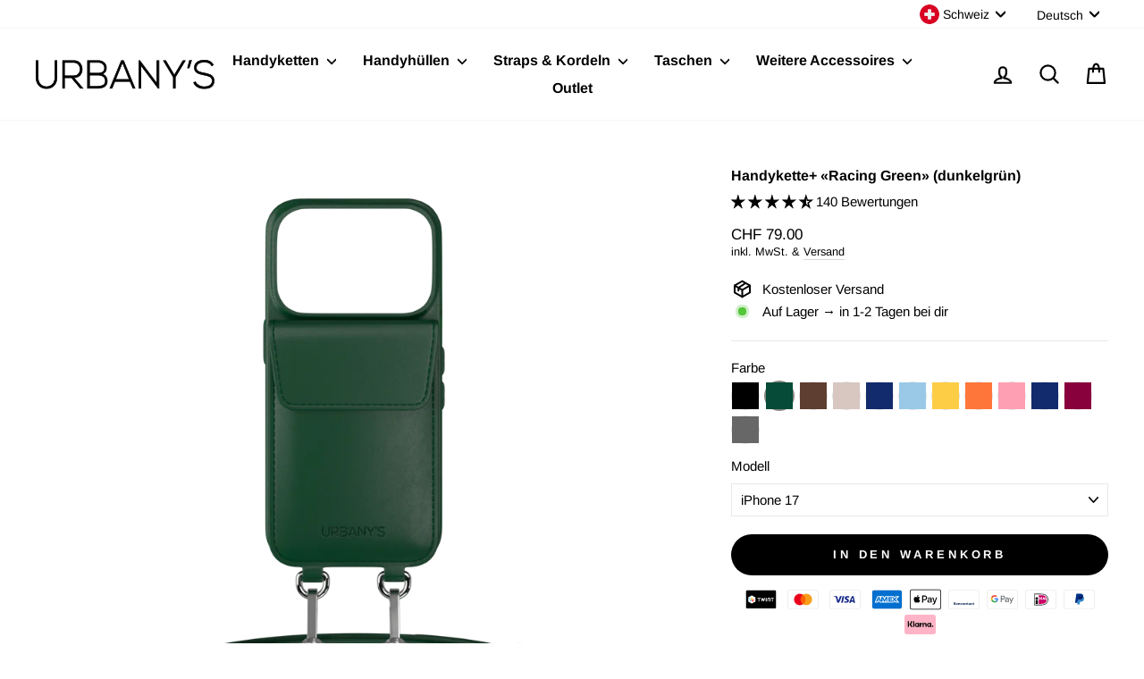

--- FILE ---
content_type: text/html; charset=utf-8
request_url: https://www.urbanys.ch/products/handykette-plus-racing-green
body_size: 85174
content:
<!doctype html>
<html class="no-js" lang="de" dir="ltr">
<head>
	
  <!-- Microsoft UET Tag -->
<script>
  (function(w,d,t,r,u){
    var f,n,i;
    w[u]=w[u]||[],f=function(){
      var o={ti:"343180113"};
      o.q=w[u],w[u]=new UET(o),w[u].push("pageLoad")
    },
    n=d.createElement(t),n.src=r,n.async=1,n.onload=n.onreadystatechange=function(){
      var s=this.readyState;s&&s!=="loaded"&&s!=="complete"||(f(),n.onload=n.onreadystatechange=null)
    },
    i=d.getElementsByTagName(t)[0],i.parentNode.insertBefore(n,i)
  })(window,document,"script","//bat.bing.com/bat.js","uetq");
</script>
<noscript>
  <img src="//bat.bing.com/action/0?ti=343180113&Ver=2" height="0" width="0" style="display:none; visibility: hidden;" />
</noscript>
<!-- End UET Tag -->


<script type="text/javascript">
  (function(c,l,a,r,i,t,y){
      c[a]=c[a]||function(){(c[a].q=c[a].q||[]).push(arguments)};
      t=l.createElement(r);t.async=1;t.src="https://www.clarity.ms/tag/"+i;
      y=l.getElementsByTagName(r)[0];y.parentNode.insertBefore(t,y);
  })(window, document, "clarity", "script", "sbm67ksa3q");
</script>

<style data-shopify>
.collection-sidebar__group--2 {
  display: block;
}
</style>
  
<!-- Google Consent Mode V2 Consentmo -->
  <script id="consentmo-gcmv2-integration">
  /*
  * Options:
  * - true: set default consent for all regions
  * - false: set default consent when the cookie bar active
  */
  const isSetDefaultConsent = true;

  window.dataLayer = window.dataLayer || [];
  function gtag(){dataLayer.push(arguments);}

  const getCsmCookie = (cookieName) => (document.cookie.split(';').map(c => c.trim()).find(c => c.startsWith(`${cookieName}=`))?.split('=')[1] ?? undefined);
  const getCsmStorage = () => {
    try {
      const storage = localStorage.getItem('gdprCache');
      if (!storage) return undefined;
      const parsed = JSON.parse(storage);
      const settings = parsed.getCookieConsentSettings && JSON.parse(parsed.getCookieConsentSettings);
      return {
        settings,
        cookieConsentName: `cookieconsent_status${settings?.cookie_name || ''}`
      };
    } catch {
      return undefined;
    }
  }

  const csmStorage = getCsmStorage();
  const cookieName = csmStorage?.cookieConsentName || 'cookieconsent_status';
  const csmCookieConsent = getCsmCookie(cookieName);
  const csmCookiePreferences = getCsmCookie('cookieconsent_preferences_disabled');

  if (isSetDefaultConsent) {
    let consentValues = {
      analytics: 'denied',
      marketing: 'denied',
      functionality: 'denied',
    };
    let adsDataRedaction = false;
    let urlPassthrough = false;

    if (csmCookieConsent && csmCookiePreferences !== undefined) {
      consentValues.analytics = csmCookiePreferences.indexOf('analytics') >= 0 ? 'denied' : 'granted';
      consentValues.marketing = csmCookiePreferences.indexOf('marketing') >= 0 ? 'denied' : 'granted';
      consentValues.functionality = csmCookiePreferences.indexOf('functionality') >= 0 ? 'denied' : 'granted';

      if (csmStorage && csmStorage?.settings?.gcm_options?.state == '1') {
        adsDataRedaction = csmStorage.settings.gcm_options?.ads_data_redaction || false;
        urlPassthrough = csmStorage.settings.gcm_options?.url_passthrough || false;
      }
    }

    gtag('consent', 'default', {
      ad_storage: consentValues.marketing,
      ad_personalization: consentValues.marketing,
      ad_user_data: consentValues.marketing,
      analytics_storage: consentValues.analytics,
      functionality_storage: consentValues.functionality,
      personalization_storage: consentValues.functionality,
      security_storage: 'granted',
      wait_for_update: 1500
    });
    gtag('set', 'ads_data_redaction', adsDataRedaction);
    gtag('set', 'url_passthrough', urlPassthrough);
  }

  document.addEventListener('consentmoSignal', function(event) {
    const csmSignal = event.detail;
    const consentState = csmSignal.integration?.gcm?.isEnabled ? csmSignal.integration.gcm.state : csmSignal.state;

    gtag('consent', (!isSetDefaultConsent ? 'default' : 'update'), consentState);
    if (csmSignal.integration?.gcm?.isEnabled) {
      gtag('set', 'ads_data_redaction', csmSignal.integration.gcm.adsDataRedaction);
      gtag('set', 'url_passthrough', csmSignal.integration.gcm.urlPassthrough);
    }
  });
</script>

  <script id="pandectes-rules">   /* PANDECTES-GDPR: DO NOT MODIFY AUTO GENERATED CODE OF THIS SCRIPT */      window.PandectesSettings = {"store":{"id":4753031266,"plan":"plus","theme":"LIVE","primaryLocale":"de","adminMode":false},"tsPublished":1712035018,"declaration":{"showPurpose":false,"showProvider":false,"declIntroText":"Wir verwenden Cookies, um die Funktionalität der Website zu optimieren, die Leistung zu analysieren und Ihnen ein personalisiertes Erlebnis zu bieten. Einige Cookies sind für den ordnungsgemäßen Betrieb der Website unerlässlich. Diese Cookies können nicht deaktiviert werden. In diesem Fenster können Sie Ihre Präferenzen für Cookies verwalten.","showDateGenerated":true},"language":{"languageMode":"Multilingual","fallbackLanguage":"de","languageDetection":"locale","languagesSupported":["en"]},"texts":{"managed":{"headerText":{"de":"Deine Privatsphäre ist uns wichtig.","en":"We respect your privacy"},"consentText":{"de":"Wir verwenden Cookies, um dir das beste Erlebnis in unserem Shop bieten zu können.","en":"This website uses cookies to ensure you get the best experience."},"dismissButtonText":{"de":"Okay","en":"Ok"},"linkText":{"de":"mehr erfahren","en":"Learn more"},"imprintText":{"de":"Impressum","en":"Imprint"},"preferencesButtonText":{"de":"Einstellungen","en":"Preferences"},"allowButtonText":{"de":"Akzeptieren","en":"Accept"},"denyButtonText":{"de":"Ablehnen","en":"Decline"},"leaveSiteButtonText":{"de":"Diese Seite verlassen","en":"Leave this site"},"cookiePolicyText":{"de":"Cookie-Richtlinie","en":"Cookie policy"},"preferencesPopupTitleText":{"de":"Einwilligungseinstellungen verwalten","en":"Manage consent preferences"},"preferencesPopupIntroText":{"de":"Wir verwenden Cookies, um die Funktionalität der Website zu optimieren, die Leistung zu analysieren und Ihnen ein personalisiertes Erlebnis zu bieten. Einige Cookies sind für den ordnungsgemäßen Betrieb der Website unerlässlich. Diese Cookies können nicht deaktiviert werden. In diesem Fenster können Sie Ihre Präferenzen für Cookies verwalten.","en":"We use cookies to optimize website functionality, analyze the performance, and provide personalized experience to you. Some cookies are essential to make the website operate and function correctly. Those cookies cannot be disabled. In this window you can manage your preference of cookies."},"preferencesPopupCloseButtonText":{"de":"Schließen","en":"Close"},"preferencesPopupAcceptAllButtonText":{"de":"Alles Akzeptieren","en":"Accept all"},"preferencesPopupRejectAllButtonText":{"de":"Alles ablehnen","en":"Reject all"},"preferencesPopupSaveButtonText":{"de":"Auswahl speichern","en":"Save preferences"},"accessSectionTitleText":{"de":"Datenübertragbarkeit","en":"Data portability"},"accessSectionParagraphText":{"de":"Sie haben das Recht, jederzeit auf Ihre Daten zuzugreifen.","en":"You have the right to request access to your data at any time."},"rectificationSectionTitleText":{"de":"Datenberichtigung","en":"Data Rectification"},"rectificationSectionParagraphText":{"de":"Sie haben das Recht, die Aktualisierung Ihrer Daten zu verlangen, wann immer Sie dies für angemessen halten.","en":"You have the right to request your data to be updated whenever you think it is appropriate."},"erasureSectionTitleText":{"de":"Recht auf Vergessenwerden","en":"Right to be forgotten"},"erasureSectionParagraphText":{"de":"Sie haben das Recht, die Löschung aller Ihrer Daten zu verlangen. Danach können Sie nicht mehr auf Ihr Konto zugreifen.","en":"You have the right to ask all your data to be erased. After that, you will no longer be able to access your account."},"declIntroText":{"de":"Wir verwenden Cookies, um die Funktionalität der Website zu optimieren, die Leistung zu analysieren und Ihnen ein personalisiertes Erlebnis zu bieten. Einige Cookies sind für den ordnungsgemäßen Betrieb der Website unerlässlich. Diese Cookies können nicht deaktiviert werden. In diesem Fenster können Sie Ihre Präferenzen für Cookies verwalten.","en":"We use cookies to optimize website functionality, analyze the performance, and provide personalized experience to you. Some cookies are essential to make the website operate and function correctly. Those cookies cannot be disabled. In this window you can manage your preference of cookies."}},"categories":{"strictlyNecessaryCookiesTitleText":{"de":"Unbedingt erforderlich","en":"Strictly necessary cookies"},"functionalityCookiesTitleText":{"de":"Funktionale Cookies","en":"Functional cookies"},"performanceCookiesTitleText":{"de":"Performance-Cookies","en":"Performance cookies"},"targetingCookiesTitleText":{"de":"Targeting-Cookies","en":"Targeting cookies"},"unclassifiedCookiesTitleText":{"de":"Unklassifizierte Cookies","en":"Unclassified cookies"},"strictlyNecessaryCookiesDescriptionText":{"de":"Diese Cookies sind unerlässlich, damit Sie sich auf der Website bewegen und ihre Funktionen nutzen können, z. B. den Zugriff auf sichere Bereiche der Website. Ohne diese Cookies kann die Website nicht richtig funktionieren.","en":"These cookies are essential in order to enable you to move around the website and use its features, such as accessing secure areas of the website. The website cannot function properly without these cookies."},"functionalityCookiesDescriptionText":{"de":"Diese Cookies ermöglichen es der Website, verbesserte Funktionalität und Personalisierung bereitzustellen. Sie können von uns oder von Drittanbietern gesetzt werden, deren Dienste wir auf unseren Seiten hinzugefügt haben. Wenn Sie diese Cookies nicht zulassen, funktionieren einige oder alle dieser Dienste möglicherweise nicht richtig.","en":"These cookies enable the site to provide enhanced functionality and personalisation. They may be set by us or by third party providers whose services we have added to our pages. If you do not allow these cookies then some or all of these services may not function properly."},"performanceCookiesDescriptionText":{"de":"Diese Cookies ermöglichen es uns, die Leistung unserer Website zu überwachen und zu verbessern. Sie ermöglichen es uns beispielsweise, Besuche zu zählen, Verkehrsquellen zu identifizieren und zu sehen, welche Teile der Website am beliebtesten sind.","en":"These cookies enable us to monitor and improve the performance of our website. For example, they allow us to count visits, identify traffic sources and see which parts of the site are most popular."},"targetingCookiesDescriptionText":{"de":"Diese Cookies können von unseren Werbepartnern über unsere Website gesetzt werden. Sie können von diesen Unternehmen verwendet werden, um ein Profil Ihrer Interessen zu erstellen und Ihnen relevante Werbung auf anderen Websites anzuzeigen. Sie speichern keine direkten personenbezogenen Daten, sondern basieren auf der eindeutigen Identifizierung Ihres Browsers und Ihres Internetgeräts. Wenn Sie diese Cookies nicht zulassen, erleben Sie weniger zielgerichtete Werbung.","en":"These cookies may be set through our site by our advertising partners. They may be used by those companies to build a profile of your interests and show you relevant adverts on other sites.    They do not store directly personal information, but are based on uniquely identifying your browser and internet device. If you do not allow these cookies, you will experience less targeted advertising."},"unclassifiedCookiesDescriptionText":{"de":"Unklassifizierte Cookies sind Cookies, die wir gerade zusammen mit den Anbietern einzelner Cookies klassifizieren.","en":"Unclassified cookies are cookies that we are in the process of classifying, together with the providers of individual cookies."}},"auto":{"declName":{"de":"Name","en":"Name"},"declPath":{"de":"Weg","en":"Path"},"declType":{"de":"Typ","en":"Type"},"declDomain":{"de":"Domain","en":"Domain"},"declPurpose":{"de":"Zweck","en":"Purpose"},"declProvider":{"de":"Anbieter","en":"Provider"},"declRetention":{"de":"Speicherdauer","en":"Retention"},"declFirstParty":{"de":"Erstanbieter","en":"First-party"},"declThirdParty":{"de":"Drittanbieter","en":"Third-party"},"declSeconds":{"de":"Sekunden","en":"seconds"},"declMinutes":{"de":"Minuten","en":"minutes"},"declHours":{"de":"Std.","en":"hours"},"declDays":{"de":"Tage","en":"days"},"declMonths":{"de":"Monate","en":"months"},"declYears":{"de":"Jahre","en":"years"},"declSession":{"de":"Sitzung","en":"Session"},"cookiesDetailsText":{"de":"Cookie-Details","en":"Cookies details"},"preferencesPopupAlwaysAllowedText":{"de":"Immer erlaubt","en":"Always allowed"},"submitButton":{"de":"einreichen","en":"Submit"},"submittingButton":{"de":"Senden...","en":"Submitting..."},"cancelButton":{"de":"Abbrechen","en":"Cancel"},"guestsSupportInfoText":{"de":"Bitte loggen Sie sich mit Ihrem Kundenkonto ein, um fortzufahren.","en":"Please login with your customer account to further proceed."},"guestsSupportEmailPlaceholder":{"de":"E-Mail-Addresse","en":"E-mail address"},"guestsSupportEmailValidationError":{"de":"Email ist ungültig","en":"Email is not valid"},"guestsSupportEmailSuccessTitle":{"de":"Vielen Dank für die Anfrage","en":"Thank you for your request"},"guestsSupportEmailFailureTitle":{"de":"Ein Problem ist aufgetreten","en":"A problem occurred"},"guestsSupportEmailSuccessMessage":{"de":"Wenn Sie als Kunde dieses Shops registriert sind, erhalten Sie in Kürze eine E-Mail mit Anweisungen zum weiteren Vorgehen.","en":"If you are registered as a customer of this store, you will soon receive an email with instructions on how to proceed."},"guestsSupportEmailFailureMessage":{"de":"Ihre Anfrage wurde nicht übermittelt. Bitte versuchen Sie es erneut und wenn das Problem weiterhin besteht, wenden Sie sich an den Shop-Inhaber, um Hilfe zu erhalten.","en":"Your request was not submitted. Please try again and if problem persists, contact store owner for assistance."},"confirmationSuccessTitle":{"de":"Ihre Anfrage wurde bestätigt","en":"Your request is verified"},"confirmationFailureTitle":{"de":"Ein Problem ist aufgetreten","en":"A problem occurred"},"confirmationSuccessMessage":{"de":"Wir werden uns in Kürze zu Ihrem Anliegen bei Ihnen melden.","en":"We will soon get back to you as to your request."},"confirmationFailureMessage":{"de":"Ihre Anfrage wurde nicht bestätigt. Bitte versuchen Sie es erneut und wenn das Problem weiterhin besteht, wenden Sie sich an den Ladenbesitzer, um Hilfe zu erhalten","en":"Your request was not verified. Please try again and if problem persists, contact store owner for assistance"},"consentSectionTitleText":{"de":"Ihre Cookie-Einwilligung","en":"Your cookie consent"},"consentSectionNoConsentText":{"de":"Sie haben der Cookie-Richtlinie dieser Website nicht zugestimmt.","en":"You have not consented to the cookies policy of this website."},"consentSectionConsentedText":{"de":"Sie haben der Cookie-Richtlinie dieser Website zugestimmt am","en":"You consented to the cookies policy of this website on"},"consentStatus":{"de":"Einwilligungspräferenz","en":"Consent preference"},"consentDate":{"de":"Zustimmungsdatum","en":"Consent date"},"consentId":{"de":"Einwilligungs-ID","en":"Consent ID"},"consentSectionChangeConsentActionText":{"de":"Einwilligungspräferenz ändern","en":"Change consent preference"},"accessSectionGDPRRequestsActionText":{"de":"Anfragen betroffener Personen","en":"Data subject requests"},"accessSectionAccountInfoActionText":{"de":"persönliche Daten","en":"Personal data"},"accessSectionOrdersRecordsActionText":{"de":"Aufträge","en":"Orders"},"accessSectionDownloadReportActionText":{"de":"Alles herunterladen","en":"Request export"},"rectificationCommentPlaceholder":{"de":"Beschreiben Sie, was Sie aktualisieren möchten","en":"Describe what you want to be updated"},"rectificationCommentValidationError":{"de":"Kommentar ist erforderlich","en":"Comment is required"},"rectificationSectionEditAccountActionText":{"de":"Fordern Sie ein Update an","en":"Request an update"},"erasureSectionRequestDeletionActionText":{"de":"Löschung personenbezogener Daten anfordern","en":"Request personal data deletion"}}},"library":{"previewMode":false,"fadeInTimeout":0,"defaultBlocked":7,"showLink":false,"showImprintLink":false,"enabled":true,"cookie":{"name":"_pandectes_gdpr","expiryDays":365,"secure":true,"domain":""},"dismissOnScroll":false,"dismissOnWindowClick":false,"dismissOnTimeout":false,"palette":{"popup":{"background":"#FFFFFF","backgroundForCalculations":{"a":1,"b":255,"g":255,"r":255},"text":"#000000"},"button":{"background":"transparent","backgroundForCalculations":{"a":1,"b":255,"g":255,"r":255},"text":"#000000","textForCalculation":{"a":1,"b":0,"g":0,"r":0},"border":"#000000"}},"content":{"href":"https://www.urbanys.ch/pages/datenschutzerklarung","imprintHref":"https://www.urbanys.ch/pages/impressum","close":"&#10005;","target":"","logo":"<img class=\"cc-banner-logo\" height=\"38\" width=\"38\" src=\"https://cdn.shopify.com/s/files/1/0047/5303/1266/t/58/assets/pandectes-logo.png?v=1701327543\" alt=\"URBANY‘S\" />"},"window":"<div role=\"dialog\" aria-live=\"polite\" aria-label=\"cookieconsent\" aria-describedby=\"cookieconsent:desc\" id=\"pandectes-banner\" class=\"cc-window-wrapper cc-bottom-left-wrapper\"><div class=\"pd-cookie-banner-window cc-window {{classes}}\"><!--googleoff: all-->{{children}}<!--googleon: all--></div></div>","compliance":{"opt-both":"<div class=\"cc-compliance cc-highlight\">{{deny}}{{allow}}</div>"},"type":"opt-both","layouts":{"basic":"{{logo}}{{header}}{{message}}{{compliance}}{{close}}"},"position":"bottom-left","theme":"wired","revokable":false,"animateRevokable":false,"revokableReset":false,"revokableLogoUrl":"https://cdn.shopify.com/s/files/1/0047/5303/1266/t/58/assets/pandectes-reopen-logo.png?v=1701327543","revokablePlacement":"bottom-left","revokableMarginHorizontal":15,"revokableMarginVertical":15,"static":false,"autoAttach":true,"hasTransition":true,"blacklistPage":[""]},"geolocation":{"brOnly":false,"caOnly":false,"chOnly":false,"euOnly":false,"jpOnly":false,"thOnly":false,"canadaOnly":false,"globalVisibility":true},"dsr":{"guestsSupport":false,"accessSectionDownloadReportAuto":false},"banner":{"resetTs":1700151881,"extraCss":"        .cc-banner-logo {max-width: 24em!important;}    @media(min-width: 768px) {.cc-window.cc-floating{max-width: 24em!important;width: 24em!important;}}    .cc-message, .pd-cookie-banner-window .cc-header, .cc-logo {text-align: center}    .cc-window-wrapper{z-index: 2147483647;}    .cc-window{z-index: 2147483647;font-family: inherit;}    .pd-cookie-banner-window .cc-header{font-family: inherit;}    .pd-cp-ui{font-family: inherit; background-color: #FFFFFF;color:#000000;}    button.pd-cp-btn, a.pd-cp-btn{}    input + .pd-cp-preferences-slider{background-color: rgba(0, 0, 0, 0.3)}    .pd-cp-scrolling-section::-webkit-scrollbar{background-color: rgba(0, 0, 0, 0.3)}    input:checked + .pd-cp-preferences-slider{background-color: rgba(0, 0, 0, 1)}    .pd-cp-scrolling-section::-webkit-scrollbar-thumb {background-color: rgba(0, 0, 0, 1)}    .pd-cp-ui-close{color:#000000;}    .pd-cp-preferences-slider:before{background-color: #FFFFFF}    .pd-cp-title:before {border-color: #000000!important}    .pd-cp-preferences-slider{background-color:#000000}    .pd-cp-toggle{color:#000000!important}    @media(max-width:699px) {.pd-cp-ui-close-top svg {fill: #000000}}    .pd-cp-toggle:hover,.pd-cp-toggle:visited,.pd-cp-toggle:active{color:#000000!important}    .pd-cookie-banner-window {box-shadow: 0 0 18px rgb(0 0 0 / 20%);}  ","customJavascript":null,"showPoweredBy":false,"hybridStrict":false,"cookiesBlockedByDefault":"7","isActive":true,"implicitSavePreferences":false,"cookieIcon":false,"blockBots":false,"showCookiesDetails":false,"hasTransition":true,"blockingPage":false,"showOnlyLandingPage":false,"leaveSiteUrl":"https://www.google.com","linkRespectStoreLang":false},"cookies":{"0":[{"name":"secure_customer_sig","domain":"www.urbanys.ch","path":"/","provider":"Shopify","firstParty":true,"retention":"1 year(s)","expires":1,"unit":"declYears","purpose":{"de":"Wird im Zusammenhang mit dem Kundenlogin verwendet.","en":"Used in connection with customer login."}},{"name":"localization","domain":"www.urbanys.ch","path":"/","provider":"Shopify","firstParty":true,"retention":"1 year(s)","expires":1,"unit":"declYears","purpose":{"de":"Lokalisierung von Shopify-Shops","en":"Shopify store localization"}},{"name":"_cmp_a","domain":".urbanys.ch","path":"/","provider":"Shopify","firstParty":false,"retention":"1 day(s)","expires":1,"unit":"declDays","purpose":{"de":"Wird zum Verwalten der Datenschutzeinstellungen des Kunden verwendet.","en":"Used for managing customer privacy settings."}},{"name":"keep_alive","domain":"www.urbanys.ch","path":"/","provider":"Shopify","firstParty":true,"retention":"30 minute(s)","expires":30,"unit":"declMinutes","purpose":{"de":"Wird im Zusammenhang mit der Käuferlokalisierung verwendet.","en":"Used in connection with buyer localization."}},{"name":"_secure_session_id","domain":"www.urbanys.ch","path":"/","provider":"Shopify","firstParty":true,"retention":"1 day(s)","expires":1,"unit":"declDays","purpose":{"de":"Wird in Verbindung mit der Navigation durch eine Storefront verwendet.","en":"Used in connection with navigation through a storefront."}},{"name":"cookietest","domain":"www.urbanys.ch","path":"/","provider":"Shopify","firstParty":true,"retention":"Session","expires":1,"unit":"declSeconds","purpose":{"en":"Used to ensure our systems are working correctly.","de":"Used to ensure our systems are working correctly."}}],"1":[],"2":[{"name":"_shopify_y","domain":".urbanys.ch","path":"/","provider":"Shopify","firstParty":false,"retention":"1 year(s)","expires":1,"unit":"declYears","purpose":{"de":"Shopify-Analysen.","en":"Shopify analytics."}},{"name":"_shopify_s","domain":".urbanys.ch","path":"/","provider":"Shopify","firstParty":false,"retention":"30 minute(s)","expires":30,"unit":"declMinutes","purpose":{"de":"Shopify-Analysen.","en":"Shopify analytics."}},{"name":"_landing_page","domain":".urbanys.ch","path":"/","provider":"Shopify","firstParty":false,"retention":"2 ","expires":2,"unit":"declSession","purpose":{"de":"Verfolgt Zielseiten.","en":"Tracks landing pages."}},{"name":"_shopify_sa_t","domain":".urbanys.ch","path":"/","provider":"Shopify","firstParty":false,"retention":"30 minute(s)","expires":30,"unit":"declMinutes","purpose":{"de":"Shopify-Analysen in Bezug auf Marketing und Empfehlungen.","en":"Shopify analytics relating to marketing & referrals."}},{"name":"_orig_referrer","domain":".urbanys.ch","path":"/","provider":"Shopify","firstParty":false,"retention":"2 ","expires":2,"unit":"declSession","purpose":{"de":"Verfolgt Zielseiten.","en":"Tracks landing pages."}},{"name":"_shopify_sa_p","domain":".urbanys.ch","path":"/","provider":"Shopify","firstParty":false,"retention":"30 minute(s)","expires":30,"unit":"declMinutes","purpose":{"de":"Shopify-Analysen in Bezug auf Marketing und Empfehlungen.","en":"Shopify analytics relating to marketing & referrals."}},{"name":"_gid","domain":".urbanys.ch","path":"/","provider":"Google","firstParty":false,"retention":"1 day(s)","expires":1,"unit":"declDays","purpose":{"de":"Cookie wird von Google Analytics platziert, um Seitenaufrufe zu zählen und zu verfolgen.","en":"Cookie is placed by Google Analytics to count and track pageviews."}},{"name":"_gat","domain":".urbanys.ch","path":"/","provider":"Google","firstParty":false,"retention":"1 minute(s)","expires":1,"unit":"declMinutes","purpose":{"de":"Cookie wird von Google Analytics platziert, um Anfragen von Bots zu filtern.","en":"Cookie is placed by Google Analytics to filter requests from bots."}},{"name":"_ga","domain":".urbanys.ch","path":"/","provider":"Google","firstParty":false,"retention":"1 year(s)","expires":1,"unit":"declYears","purpose":{"de":"Cookie wird von Google Analytics mit unbekannter Funktionalität gesetzt","en":"Cookie is set by Google Analytics with unknown functionality"}},{"name":"_shopify_d","domain":"ch","path":"/","provider":"Shopify","firstParty":false,"retention":"Session","expires":1,"unit":"declSeconds","purpose":{"de":"Shopify-Analysen.","en":"Shopify analytics."}},{"name":"_shopify_d","domain":"urbanys.ch","path":"/","provider":"Shopify","firstParty":false,"retention":"Session","expires":1,"unit":"declSeconds","purpose":{"de":"Shopify-Analysen.","en":"Shopify analytics."}},{"name":"_ga_8Y2YSLNVYY","domain":".urbanys.ch","path":"/","provider":"Google","firstParty":false,"retention":"1 year(s)","expires":1,"unit":"declYears","purpose":{"de":""}},{"name":"_ga_LSNB32WB69","domain":".urbanys.ch","path":"/","provider":"Google","firstParty":false,"retention":"1 year(s)","expires":1,"unit":"declYears","purpose":{"de":""}}],"4":[{"name":"soundestID","domain":".urbanys.ch","path":"/","provider":"Omnisend","firstParty":false,"retention":"Session","expires":-54,"unit":"declYears","purpose":{"de":"Wird verwendet, um einen anonymen Kontakt zu identifizieren.","en":"Used to identify an anonymous contact."}},{"name":"omnisendSessionID","domain":".urbanys.ch","path":"/","provider":"Omnisend","firstParty":false,"retention":"30 minute(s)","expires":30,"unit":"declMinutes","purpose":{"de":"Wird verwendet, um eine Sitzung eines anonymen Kontakts oder eines Kontakts zu identifizieren.","en":"Used to identify a session of an anonymous contact or a contact."}},{"name":"_gcl_au","domain":".urbanys.ch","path":"/","provider":"Google","firstParty":false,"retention":"3 month(s)","expires":3,"unit":"declMonths","purpose":{"de":"Cookie wird von Google Tag Manager platziert, um Conversions zu verfolgen.","en":"Cookie is placed by Google Tag Manager to track conversions."}},{"name":"_fbp","domain":".urbanys.ch","path":"/","provider":"Facebook","firstParty":false,"retention":"3 month(s)","expires":3,"unit":"declMonths","purpose":{"de":"Cookie wird von Facebook platziert, um Besuche auf Websites zu verfolgen.","en":"Cookie is placed by Facebook to track visits across websites."}},{"name":"test_cookie","domain":".doubleclick.net","path":"/","provider":"Google","firstParty":false,"retention":"15 minute(s)","expires":15,"unit":"declMinutes","purpose":{"de":"Um die Aktionen der Besucher zu messen, nachdem sie sich durch eine Anzeige geklickt haben. Verfällt nach jedem Besuch.","en":"To measure the visitors’ actions after they click through from an advert. Expires after each visit."}},{"name":"IDE","domain":".doubleclick.net","path":"/","provider":"Google","firstParty":false,"retention":"1 year(s)","expires":1,"unit":"declYears","purpose":{"de":"Um die Aktionen der Besucher zu messen, nachdem sie sich durch eine Anzeige geklickt haben. Verfällt nach 1 Jahr.","en":"To measure the visitors’ actions after they click through from an advert. Expires after 1 year."}}],"8":[{"name":"__mh_tt_s","domain":"t.urbanys.ch","path":"/v1/lst","provider":"Unknown","firstParty":false,"retention":"1 year(s)","expires":1,"unit":"declYears","purpose":{"de":""}},{"name":"_ttp","domain":".tiktok.com","path":"/","provider":"Unknown","firstParty":false,"retention":"1 year(s)","expires":1,"unit":"declYears","purpose":{"de":"","en":"To measure and improve the performance of your advertising campaigns and to personalize the user's experience (including ads) on TikTok."}},{"name":"omnisendShopifyCart","domain":".urbanys.ch","path":"/","provider":"Unknown","firstParty":false,"retention":"Session","expires":-54,"unit":"declYears","purpose":{"de":""}},{"name":"page-views","domain":".urbanys.ch","path":"/","provider":"Unknown","firstParty":false,"retention":"Session","expires":-54,"unit":"declYears","purpose":{"de":""}},{"name":"_tt_enable_cookie","domain":".urbanys.ch","path":"/","provider":"Unknown","firstParty":false,"retention":"1 year(s)","expires":1,"unit":"declYears","purpose":{"de":"","en":"Used to identify a visitor."}},{"name":"wpm-domain-test","domain":"ch","path":"/","provider":"Unknown","firstParty":false,"retention":"Session","expires":1,"unit":"declSeconds","purpose":{"de":"","en":"Used to test the storage of parameters about products added to the cart or payment currency"}},{"name":"_ttp","domain":".urbanys.ch","path":"/","provider":"Unknown","firstParty":false,"retention":"1 year(s)","expires":1,"unit":"declYears","purpose":{"de":"","en":"To measure and improve the performance of your advertising campaigns and to personalize the user's experience (including ads) on TikTok."}},{"name":"wpm-domain-test","domain":"urbanys.ch","path":"/","provider":"Unknown","firstParty":false,"retention":"Session","expires":1,"unit":"declSeconds","purpose":{"de":"","en":"Used to test the storage of parameters about products added to the cart or payment currency"}},{"name":"wpm-domain-test","domain":"www.urbanys.ch","path":"/","provider":"Unknown","firstParty":true,"retention":"Session","expires":1,"unit":"declSeconds","purpose":{"de":"","en":"Used to test the storage of parameters about products added to the cart or payment currency"}}]},"blocker":{"isActive":false,"googleConsentMode":{"id":"","analyticsId":"","isActive":false,"adStorageCategory":4,"analyticsStorageCategory":2,"personalizationStorageCategory":1,"functionalityStorageCategory":1,"customEvent":true,"securityStorageCategory":0,"redactData":true,"urlPassthrough":false},"facebookPixel":{"id":"","isActive":false,"ldu":false},"rakuten":{"isActive":false,"cmp":false,"ccpa":false},"gpcIsActive":false,"defaultBlocked":7,"patterns":{"whiteList":[],"blackList":{"1":[],"2":[],"4":[],"8":[]},"iframesWhiteList":[],"iframesBlackList":{"1":[],"2":[],"4":[],"8":[]},"beaconsWhiteList":[],"beaconsBlackList":{"1":[],"2":[],"4":[],"8":[]}}}}      !function(){"use strict";window.PandectesRules=window.PandectesRules||{},window.PandectesRules.manualBlacklist={1:[],2:[],4:[]},window.PandectesRules.blacklistedIFrames={1:[],2:[],4:[]},window.PandectesRules.blacklistedCss={1:[],2:[],4:[]},window.PandectesRules.blacklistedBeacons={1:[],2:[],4:[]};var e="javascript/blocked",t="_pandectes_gdpr";function n(e){return new RegExp(e.replace(/[/\\.+?$()]/g,"\\$&").replace("*","(.*)"))}var a=function(e){try{return JSON.parse(e)}catch(e){return!1}},r=function(e){var t=arguments.length>1&&void 0!==arguments[1]?arguments[1]:"log",n=new URLSearchParams(window.location.search);n.get("log")&&console[t]("PandectesRules: ".concat(e))};function o(e){var t=document.createElement("script");t.async=!0,t.src=e,document.head.appendChild(t)}function i(e,t){var n=Object.keys(e);if(Object.getOwnPropertySymbols){var a=Object.getOwnPropertySymbols(e);t&&(a=a.filter((function(t){return Object.getOwnPropertyDescriptor(e,t).enumerable}))),n.push.apply(n,a)}return n}function s(e){for(var t=1;t<arguments.length;t++){var n=null!=arguments[t]?arguments[t]:{};t%2?i(Object(n),!0).forEach((function(t){l(e,t,n[t])})):Object.getOwnPropertyDescriptors?Object.defineProperties(e,Object.getOwnPropertyDescriptors(n)):i(Object(n)).forEach((function(t){Object.defineProperty(e,t,Object.getOwnPropertyDescriptor(n,t))}))}return e}function c(e){return c="function"==typeof Symbol&&"symbol"==typeof Symbol.iterator?function(e){return typeof e}:function(e){return e&&"function"==typeof Symbol&&e.constructor===Symbol&&e!==Symbol.prototype?"symbol":typeof e},c(e)}function l(e,t,n){return t in e?Object.defineProperty(e,t,{value:n,enumerable:!0,configurable:!0,writable:!0}):e[t]=n,e}function d(e,t){return function(e){if(Array.isArray(e))return e}(e)||function(e,t){var n=null==e?null:"undefined"!=typeof Symbol&&e[Symbol.iterator]||e["@@iterator"];if(null==n)return;var a,r,o=[],i=!0,s=!1;try{for(n=n.call(e);!(i=(a=n.next()).done)&&(o.push(a.value),!t||o.length!==t);i=!0);}catch(e){s=!0,r=e}finally{try{i||null==n.return||n.return()}finally{if(s)throw r}}return o}(e,t)||f(e,t)||function(){throw new TypeError("Invalid attempt to destructure non-iterable instance.\nIn order to be iterable, non-array objects must have a [Symbol.iterator]() method.")}()}function u(e){return function(e){if(Array.isArray(e))return p(e)}(e)||function(e){if("undefined"!=typeof Symbol&&null!=e[Symbol.iterator]||null!=e["@@iterator"])return Array.from(e)}(e)||f(e)||function(){throw new TypeError("Invalid attempt to spread non-iterable instance.\nIn order to be iterable, non-array objects must have a [Symbol.iterator]() method.")}()}function f(e,t){if(e){if("string"==typeof e)return p(e,t);var n=Object.prototype.toString.call(e).slice(8,-1);return"Object"===n&&e.constructor&&(n=e.constructor.name),"Map"===n||"Set"===n?Array.from(e):"Arguments"===n||/^(?:Ui|I)nt(?:8|16|32)(?:Clamped)?Array$/.test(n)?p(e,t):void 0}}function p(e,t){(null==t||t>e.length)&&(t=e.length);for(var n=0,a=new Array(t);n<t;n++)a[n]=e[n];return a}var g=window.PandectesRulesSettings||window.PandectesSettings,y=!(void 0===window.dataLayer||!Array.isArray(window.dataLayer)||!window.dataLayer.some((function(e){return"pandectes_full_scan"===e.event}))),h=function(){var e,n=arguments.length>0&&void 0!==arguments[0]?arguments[0]:t,r="; "+document.cookie,o=r.split("; "+n+"=");if(o.length<2)e={};else{var i=o.pop(),s=i.split(";");e=window.atob(s.shift())}var c=a(e);return!1!==c?c:e}(),v=g.banner.isActive,w=g.blocker,m=w.defaultBlocked,b=w.patterns,k=h&&null!==h.preferences&&void 0!==h.preferences?h.preferences:null,_=y?0:v?null===k?m:k:0,L={1:0==(1&_),2:0==(2&_),4:0==(4&_)},S=b.blackList,C=b.whiteList,P=b.iframesBlackList,A=b.iframesWhiteList,E=b.beaconsBlackList,O=b.beaconsWhiteList,B={blackList:[],whiteList:[],iframesBlackList:{1:[],2:[],4:[],8:[]},iframesWhiteList:[],beaconsBlackList:{1:[],2:[],4:[],8:[]},beaconsWhiteList:[]};[1,2,4].map((function(e){var t;L[e]||((t=B.blackList).push.apply(t,u(S[e].length?S[e].map(n):[])),B.iframesBlackList[e]=P[e].length?P[e].map(n):[],B.beaconsBlackList[e]=E[e].length?E[e].map(n):[])})),B.whiteList=C.length?C.map(n):[],B.iframesWhiteList=A.length?A.map(n):[],B.beaconsWhiteList=O.length?O.map(n):[];var j={scripts:[],iframes:{1:[],2:[],4:[]},beacons:{1:[],2:[],4:[]},css:{1:[],2:[],4:[]}},I=function(t,n){return t&&(!n||n!==e)&&(!B.blackList||B.blackList.some((function(e){return e.test(t)})))&&(!B.whiteList||B.whiteList.every((function(e){return!e.test(t)})))},R=function(e){var t=e.getAttribute("src");return B.blackList&&B.blackList.every((function(e){return!e.test(t)}))||B.whiteList&&B.whiteList.some((function(e){return e.test(t)}))},N=function(e,t){var n=B.iframesBlackList[t],a=B.iframesWhiteList;return e&&(!n||n.some((function(t){return t.test(e)})))&&(!a||a.every((function(t){return!t.test(e)})))},T=function(e,t){var n=B.beaconsBlackList[t],a=B.beaconsWhiteList;return e&&(!n||n.some((function(t){return t.test(e)})))&&(!a||a.every((function(t){return!t.test(e)})))},x=new MutationObserver((function(e){for(var t=0;t<e.length;t++)for(var n=e[t].addedNodes,a=0;a<n.length;a++){var r=n[a],o=r.dataset&&r.dataset.cookiecategory;if(1===r.nodeType&&"LINK"===r.tagName){var i=r.dataset&&r.dataset.href;if(i&&o)switch(o){case"functionality":case"C0001":j.css[1].push(i);break;case"performance":case"C0002":j.css[2].push(i);break;case"targeting":case"C0003":j.css[4].push(i)}}}})),D=new MutationObserver((function(t){for(var n=0;n<t.length;n++)for(var a=t[n].addedNodes,r=function(t){var n=a[t],r=n.src||n.dataset&&n.dataset.src,o=n.dataset&&n.dataset.cookiecategory;if(1===n.nodeType&&"IFRAME"===n.tagName){if(r){var i=!1;N(r,1)||"functionality"===o||"C0001"===o?(i=!0,j.iframes[1].push(r)):N(r,2)||"performance"===o||"C0002"===o?(i=!0,j.iframes[2].push(r)):(N(r,4)||"targeting"===o||"C0003"===o)&&(i=!0,j.iframes[4].push(r)),i&&(n.removeAttribute("src"),n.setAttribute("data-src",r))}}else if(1===n.nodeType&&"IMG"===n.tagName){if(r){var s=!1;T(r,1)?(s=!0,j.beacons[1].push(r)):T(r,2)?(s=!0,j.beacons[2].push(r)):T(r,4)&&(s=!0,j.beacons[4].push(r)),s&&(n.removeAttribute("src"),n.setAttribute("data-src",r))}}else if(1===n.nodeType&&"LINK"===n.tagName){var c=n.dataset&&n.dataset.href;if(c&&o)switch(o){case"functionality":case"C0001":j.css[1].push(c);break;case"performance":case"C0002":j.css[2].push(c);break;case"targeting":case"C0003":j.css[4].push(c)}}else if(1===n.nodeType&&"SCRIPT"===n.tagName){var l=n.type,d=!1;if(I(r,l))d=!0;else if(r&&o)switch(o){case"functionality":case"C0001":d=!0,window.PandectesRules.manualBlacklist[1].push(r);break;case"performance":case"C0002":d=!0,window.PandectesRules.manualBlacklist[2].push(r);break;case"targeting":case"C0003":d=!0,window.PandectesRules.manualBlacklist[4].push(r)}if(d){j.scripts.push([n,l]),n.type=e;n.addEventListener("beforescriptexecute",(function t(a){n.getAttribute("type")===e&&a.preventDefault(),n.removeEventListener("beforescriptexecute",t)})),n.parentElement&&n.parentElement.removeChild(n)}}},o=0;o<a.length;o++)r(o)})),M=document.createElement,z={src:Object.getOwnPropertyDescriptor(HTMLScriptElement.prototype,"src"),type:Object.getOwnPropertyDescriptor(HTMLScriptElement.prototype,"type")};window.PandectesRules.unblockCss=function(e){var t=j.css[e]||[];t.length&&r("Unblocking CSS for ".concat(e)),t.forEach((function(e){var t=document.querySelector('link[data-href^="'.concat(e,'"]'));t.removeAttribute("data-href"),t.href=e})),j.css[e]=[]},window.PandectesRules.unblockIFrames=function(e){var t=j.iframes[e]||[];t.length&&r("Unblocking IFrames for ".concat(e)),B.iframesBlackList[e]=[],t.forEach((function(e){var t=document.querySelector('iframe[data-src^="'.concat(e,'"]'));t.removeAttribute("data-src"),t.src=e})),j.iframes[e]=[]},window.PandectesRules.unblockBeacons=function(e){var t=j.beacons[e]||[];t.length&&r("Unblocking Beacons for ".concat(e)),B.beaconsBlackList[e]=[],t.forEach((function(e){var t=document.querySelector('img[data-src^="'.concat(e,'"]'));t.removeAttribute("data-src"),t.src=e})),j.beacons[e]=[]},window.PandectesRules.unblockInlineScripts=function(e){var t=1===e?"functionality":2===e?"performance":"targeting";document.querySelectorAll('script[type="javascript/blocked"][data-cookiecategory="'.concat(t,'"]')).forEach((function(e){var t=e.textContent;e.parentNode.removeChild(e);var n=document.createElement("script");n.type="text/javascript",n.textContent=t,document.body.appendChild(n)}))},window.PandectesRules.unblock=function(t){t.length<1?(B.blackList=[],B.whiteList=[],B.iframesBlackList=[],B.iframesWhiteList=[]):(B.blackList&&(B.blackList=B.blackList.filter((function(e){return t.every((function(t){return"string"==typeof t?!e.test(t):t instanceof RegExp?e.toString()!==t.toString():void 0}))}))),B.whiteList&&(B.whiteList=[].concat(u(B.whiteList),u(t.map((function(e){if("string"==typeof e){var t=".*"+n(e)+".*";if(B.whiteList.every((function(e){return e.toString()!==t.toString()})))return new RegExp(t)}else if(e instanceof RegExp&&B.whiteList.every((function(t){return t.toString()!==e.toString()})))return e;return null})).filter(Boolean)))));for(var a=document.querySelectorAll('script[type="'.concat(e,'"]')),o=0;o<a.length;o++){var i=a[o];R(i)&&(j.scripts.push([i,"application/javascript"]),i.parentElement.removeChild(i))}var s=0;u(j.scripts).forEach((function(e,t){var n=d(e,2),a=n[0],r=n[1];if(R(a)){for(var o=document.createElement("script"),i=0;i<a.attributes.length;i++){var c=a.attributes[i];"src"!==c.name&&"type"!==c.name&&o.setAttribute(c.name,a.attributes[i].value)}o.setAttribute("src",a.src),o.setAttribute("type",r||"application/javascript"),document.head.appendChild(o),j.scripts.splice(t-s,1),s++}})),0==B.blackList.length&&0===B.iframesBlackList[1].length&&0===B.iframesBlackList[2].length&&0===B.iframesBlackList[4].length&&0===B.beaconsBlackList[1].length&&0===B.beaconsBlackList[2].length&&0===B.beaconsBlackList[4].length&&(r("Disconnecting observers"),D.disconnect(),x.disconnect())};var W,F,U=g.store.adminMode,q=g.blocker,J=q.defaultBlocked;W=function(){!function(){var e=window.Shopify.trackingConsent;if(!1!==e.shouldShowBanner()||null!==k||7!==J)try{var t=U&&!(window.Shopify&&window.Shopify.AdminBarInjector),n={preferences:0==(1&_)||y||t,analytics:0==(2&_)||y||t,marketing:0==(4&_)||y||t};e.firstPartyMarketingAllowed()===n.marketing&&e.analyticsProcessingAllowed()===n.analytics&&e.preferencesProcessingAllowed()===n.preferences||(n.sale_of_data=n.marketing,e.setTrackingConsent(n,(function(e){e&&e.error?r("Shopify.customerPrivacy API - failed to setTrackingConsent"):r("setTrackingConsent(".concat(JSON.stringify(n),")"))})))}catch(e){r("Shopify.customerPrivacy API - exception")}}(),function(){var e=window.Shopify.trackingConsent,t=e.currentVisitorConsent();if(q.gpcIsActive&&"CCPA"===e.getRegulation()&&"no"===t.gpc&&"yes"!==t.sale_of_data){var n={sale_of_data:!1};e.setTrackingConsent(n,(function(e){e&&e.error?r("Shopify.customerPrivacy API - failed to setTrackingConsent({".concat(JSON.stringify(n),")")):r("setTrackingConsent(".concat(JSON.stringify(n),")"))}))}}()},F=null,window.Shopify&&window.Shopify.loadFeatures&&window.Shopify.trackingConsent?W():F=setInterval((function(){window.Shopify&&window.Shopify.loadFeatures&&(clearInterval(F),window.Shopify.loadFeatures([{name:"consent-tracking-api",version:"0.1"}],(function(e){e?r("Shopify.customerPrivacy API - failed to load"):(r("shouldShowBanner() -> ".concat(window.Shopify.trackingConsent.shouldShowBanner()," | saleOfDataRegion() -> ").concat(window.Shopify.trackingConsent.saleOfDataRegion())),W())})))}),10);var G=g.banner.isActive,H=g.blocker.googleConsentMode,$=H.isActive,K=H.customEvent,V=H.id,Y=void 0===V?"":V,Q=H.analyticsId,X=void 0===Q?"":Q,Z=H.adwordsId,ee=void 0===Z?"":Z,te=H.redactData,ne=H.urlPassthrough,ae=H.adStorageCategory,re=H.analyticsStorageCategory,oe=H.functionalityStorageCategory,ie=H.personalizationStorageCategory,se=H.securityStorageCategory,ce=H.dataLayerProperty,le=void 0===ce?"dataLayer":ce,de=H.waitForUpdate,ue=void 0===de?0:de,fe=H.useNativeChannel,pe=void 0!==fe&&fe;function ge(){window[le].push(arguments)}window[le]=window[le]||[];var ye,he,ve={hasInitialized:!1,useNativeChannel:!1,ads_data_redaction:!1,url_passthrough:!1,data_layer_property:"dataLayer",storage:{ad_storage:"granted",ad_user_data:"granted",ad_personalization:"granted",analytics_storage:"granted",functionality_storage:"granted",personalization_storage:"granted",security_storage:"granted"}};if(G&&$){var we=0==(_&ae)?"granted":"denied",me=0==(_&re)?"granted":"denied",be=0==(_&oe)?"granted":"denied",ke=0==(_&ie)?"granted":"denied",_e=0==(_&se)?"granted":"denied";ve.hasInitialized=!0,ve.useNativeChannel=pe,ve.ads_data_redaction="denied"===we&&te,ve.url_passthrough=ne,ve.storage.ad_storage=we,ve.storage.ad_user_data=we,ve.storage.ad_personalization=we,ve.storage.analytics_storage=me,ve.storage.functionality_storage=be,ve.storage.personalization_storage=ke,ve.storage.security_storage=_e,ue&&(ve.storage.wait_for_update="denied"===me||"denied"===we?ue:0),ve.data_layer_property=le||"dataLayer",ve.ads_data_redaction&&ge("set","ads_data_redaction",ve.ads_data_redaction),ve.url_passthrough&&ge("set","url_passthrough",ve.url_passthrough),ve.useNativeChannel&&(window[le].push=function(){for(var e=!1,t=arguments.length,n=new Array(t),a=0;a<t;a++)n[a]=arguments[a];if(n&&n[0]){var r=n[0][0],o=n[0][1],i=n[0][2],s=i&&"object"===c(i)&&4===Object.values(i).length&&i.ad_storage&&i.analytics_storage&&i.ad_user_data&&i.ad_personalization;if("consent"===r&&s)if("default"===o)i.functionality_storage=ve.storage.functionality_storage,i.personalization_storage=ve.storage.personalization_storage,i.security_storage="granted",ve.storage.wait_for_update&&(i.wait_for_update=ve.storage.wait_for_update),e=!0;else if("update"===o){try{var l=window.Shopify.customerPrivacy.preferencesProcessingAllowed()?"granted":"denied";i.functionality_storage=l,i.personalization_storage=l}catch(e){}i.security_storage="granted"}}var d=Array.prototype.push.apply(this,n);return e&&window.dispatchEvent(new CustomEvent("PandectesEvent_NativeApp")),d}),pe?window.addEventListener("PandectesEvent_NativeApp",Le):Le()}function Le(){!1===pe?(console.log("Pandectes: Google Consent Mode (av2)"),ge("consent","default",ve.storage)):console.log("Pandectes: Google Consent Mode (av2nc)"),(Y.length||X.length||ee.length)&&(window[ve.data_layer_property].push({"pandectes.start":(new Date).getTime(),event:"pandectes-rules.min.js"}),(X.length||ee.length)&&ge("js",new Date));var e="https://www.googletagmanager.com";if(Y.length){var t=Y.split(",");window[ve.data_layer_property].push({"gtm.start":(new Date).getTime(),event:"gtm.js"});for(var n=0;n<t.length;n++){var a="dataLayer"!==ve.data_layer_property?"&l=".concat(ve.data_layer_property):"";o("".concat(e,"/gtm.js?id=").concat(t[n].trim()).concat(a))}}if(X.length)for(var r=X.split(","),i=0;i<r.length;i++){var s=r[i].trim();s.length&&(o("".concat(e,"/gtag/js?id=").concat(s)),ge("config",s,{send_page_view:!1}))}if(ee.length)for(var c=ee.split(","),l=0;l<c.length;l++){var d=c[l].trim();d.length&&(o("".concat(e,"/gtag/js?id=").concat(d)),ge("config",d,{allow_enhanced_conversions:!0}))}pe&&window.removeEventListener("PandectesEvent_NativeApp",Le)}G&&K&&(he=7===(ye=_)?"deny":0===ye?"allow":"mixed",window[le].push({event:"Pandectes_Consent_Update",pandectes_status:he,pandectes_categories:{C0000:"allow",C0001:L[1]?"allow":"deny",C0002:L[2]?"allow":"deny",C0003:L[4]?"allow":"deny"}}));var Se=g.blocker,Ce=Se.klaviyoIsActive,Pe=Se.googleConsentMode.adStorageCategory;Ce&&window.addEventListener("PandectesEvent_OnConsent",(function(e){var t=e.detail.preferences;if(null!=t){var n=0==(t&Pe)?"granted":"denied";void 0!==window.klaviyo&&window.klaviyo.isIdentified()&&window.klaviyo.push(["identify",{ad_personalization:n,ad_user_data:n}])}})),g.banner.revokableTrigger&&window.addEventListener("PandectesEvent_OnInitialize",(function(){document.querySelectorAll('[href*="#reopenBanner"]').forEach((function(e){e.onclick=function(e){e.preventDefault(),window.Pandectes.fn.revokeConsent()}}))})),window.PandectesRules.gcm=ve;var Ae=g.banner.isActive,Ee=g.blocker.isActive;r("Prefs: ".concat(_," | Banner: ").concat(Ae?"on":"off"," | Blocker: ").concat(Ee?"on":"off"));var Oe=null===k&&/\/checkouts\//.test(window.location.pathname);0!==_&&!1===y&&Ee&&!Oe&&(r("Blocker will execute"),document.createElement=function(){for(var t=arguments.length,n=new Array(t),a=0;a<t;a++)n[a]=arguments[a];if("script"!==n[0].toLowerCase())return M.bind?M.bind(document).apply(void 0,n):M;var r=M.bind(document).apply(void 0,n);try{Object.defineProperties(r,{src:s(s({},z.src),{},{set:function(t){I(t,r.type)&&z.type.set.call(this,e),z.src.set.call(this,t)}}),type:s(s({},z.type),{},{get:function(){var t=z.type.get.call(this);return t===e||I(this.src,t)?null:t},set:function(t){var n=I(r.src,r.type)?e:t;z.type.set.call(this,n)}})}),r.setAttribute=function(t,n){if("type"===t){var a=I(r.src,r.type)?e:n;z.type.set.call(r,a)}else"src"===t?(I(n,r.type)&&z.type.set.call(r,e),z.src.set.call(r,n)):HTMLScriptElement.prototype.setAttribute.call(r,t,n)}}catch(e){console.warn("Yett: unable to prevent script execution for script src ",r.src,".\n",'A likely cause would be because you are using a third-party browser extension that monkey patches the "document.createElement" function.')}return r},D.observe(document.documentElement,{childList:!0,subtree:!0}),x.observe(document.documentElement,{childList:!0,subtree:!0}))}();
</script>
  
<!-- Google Tag Manager -->
<script>(function(w,d,s,l,i){w[l]=w[l]||[];w[l].push({'gtm.start':new Date().getTime(),event:'gtm.js'});var f=d.getElementsByTagName(s)[0],j=d.createElement(s);j.async=true;j.src="https://gtm.urbanys.ch/2zbuzsjbbvsg.js?"+i;f.parentNode.insertBefore(j,f);})(window,document,'script','dataLayer','43qz2=aWQ9R1RNLTVCSlZQV1c%3D&page=1');</script>
<!-- End Google Tag Manager -->

  <meta charset="utf-8">
  <meta http-equiv="X-UA-Compatible" content="IE=edge,chrome=1">
  <meta name="viewport" content="width=device-width,initial-scale=1">
  <meta name="theme-color" content="#000000">
  <link rel="canonical" href="https://www.urbanys.ch/products/handykette-plus-racing-green">
  <link rel="preconnect" href="https://cdn.shopify.com" crossorigin>
  <link rel="preconnect" href="https://fonts.shopifycdn.com" crossorigin>
  <link rel="dns-prefetch" href="https://productreviews.shopifycdn.com">
  <link rel="dns-prefetch" href="https://ajax.googleapis.com">
  <link rel="dns-prefetch" href="https://maps.googleapis.com">
  <link rel="dns-prefetch" href="https://maps.gstatic.com"><link rel="shortcut icon" href="//www.urbanys.ch/cdn/shop/files/Favicon_32x32.png?v=1699031410" type="image/png" /><title>Handykette+ «Racing Green» (dunkelgrün) von URBANY&#39;S - iPhonehülle mit Kartenfach
&ndash; URBANY‘S
</title>
<meta name="description" content="Setze ein Statement mit der eleganten Handykette+ «Racing Green» (Grün) aus veganem Leder. Crossbody tragbar, mit Kartenfach – jetzt sichern &amp; Hände frei haben!"><meta property="og:site_name" content="URBANY‘S">
  <meta property="og:url" content="https://www.urbanys.ch/products/handykette-plus-racing-green">
  <meta property="og:title" content="Handykette+ «Racing Green» (dunkelgrün)">
  <meta property="og:type" content="product">
  <meta property="og:description" content="Setze ein Statement mit der eleganten Handykette+ «Racing Green» (Grün) aus veganem Leder. Crossbody tragbar, mit Kartenfach – jetzt sichern &amp; Hände frei haben!"><meta property="og:image" content="http://www.urbanys.ch/cdn/shop/files/iPhone17Pro_cam1_Petrol.png?v=1767719119">
    <meta property="og:image:secure_url" content="https://www.urbanys.ch/cdn/shop/files/iPhone17Pro_cam1_Petrol.png?v=1767719119">
    <meta property="og:image:width" content="2000">
    <meta property="og:image:height" content="2000"><meta name="twitter:site" content="@">
  <meta name="twitter:card" content="summary_large_image">
  <meta name="twitter:title" content="Handykette+ «Racing Green» (dunkelgrün)">
  <meta name="twitter:description" content="Setze ein Statement mit der eleganten Handykette+ «Racing Green» (Grün) aus veganem Leder. Crossbody tragbar, mit Kartenfach – jetzt sichern &amp; Hände frei haben!">
<style data-shopify>@font-face {
  font-family: Arimo;
  font-weight: 700;
  font-style: normal;
  font-display: swap;
  src: url("//www.urbanys.ch/cdn/fonts/arimo/arimo_n7.1d2d0638e6a1228d86beb0e10006e3280ccb2d04.woff2") format("woff2"),
       url("//www.urbanys.ch/cdn/fonts/arimo/arimo_n7.f4b9139e8eac4a17b38b8707044c20f54c3be479.woff") format("woff");
}

  @font-face {
  font-family: Arimo;
  font-weight: 400;
  font-style: normal;
  font-display: swap;
  src: url("//www.urbanys.ch/cdn/fonts/arimo/arimo_n4.a7efb558ca22d2002248bbe6f302a98edee38e35.woff2") format("woff2"),
       url("//www.urbanys.ch/cdn/fonts/arimo/arimo_n4.0da809f7d1d5ede2a73be7094ac00741efdb6387.woff") format("woff");
}


  @font-face {
  font-family: Arimo;
  font-weight: 600;
  font-style: normal;
  font-display: swap;
  src: url("//www.urbanys.ch/cdn/fonts/arimo/arimo_n6.9c18b0befd86597f319b7d7f925727d04c262b32.woff2") format("woff2"),
       url("//www.urbanys.ch/cdn/fonts/arimo/arimo_n6.422bf6679b81a8bfb1b25d19299a53688390c2b9.woff") format("woff");
}

  @font-face {
  font-family: Arimo;
  font-weight: 400;
  font-style: italic;
  font-display: swap;
  src: url("//www.urbanys.ch/cdn/fonts/arimo/arimo_i4.438ddb21a1b98c7230698d70dc1a21df235701b2.woff2") format("woff2"),
       url("//www.urbanys.ch/cdn/fonts/arimo/arimo_i4.0e1908a0dc1ec32fabb5a03a0c9ee2083f82e3d7.woff") format("woff");
}

  @font-face {
  font-family: Arimo;
  font-weight: 600;
  font-style: italic;
  font-display: swap;
  src: url("//www.urbanys.ch/cdn/fonts/arimo/arimo_i6.f0bf3dae51f72fa5b2cefdfe865a6fbb7701a14c.woff2") format("woff2"),
       url("//www.urbanys.ch/cdn/fonts/arimo/arimo_i6.3489f579170784cd222ed21c14f1e8f1a3c0d044.woff") format("woff");
}

</style><link href="//www.urbanys.ch/cdn/shop/t/103/assets/theme.css?v=133051217564687079711767172506" rel="stylesheet" type="text/css" media="all" />
<style data-shopify>:root {
    --typeHeaderPrimary: Arimo;
    --typeHeaderFallback: sans-serif;
    --typeHeaderSize: 24px;
    --typeHeaderWeight: 700;
    --typeHeaderLineHeight: 1;
    --typeHeaderSpacing: 0.0em;

    --typeBasePrimary:Arimo;
    --typeBaseFallback:sans-serif;
    --typeBaseSize: 15px;
    --typeBaseWeight: 400;
    --typeBaseSpacing: 0.0em;
    --typeBaseLineHeight: 1.3;
    --typeBaselineHeightMinus01: 1.2;

    --typeCollectionTitle: 26px;

    --iconWeight: 5px;
    --iconLinecaps: round;

    
        --buttonRadius: 50px;
    

    --colorGridOverlayOpacity: 0.1;
    }

    .placeholder-content {
    background-image: linear-gradient(100deg, #ffffff 40%, #f7f7f7 63%, #ffffff 79%);
    }</style><!-- Start of Judge.me Core -->
<link rel="dns-prefetch" href="https://cdn.judge.me/">
<script data-cfasync='false' class='jdgm-settings-script'>window.jdgmSettings={"pagination":5,"disable_web_reviews":false,"badge_no_review_text":"Keine Bewertungen","badge_n_reviews_text":"{{ n }} Bewertungen","badge_star_color":"#000000","hide_badge_preview_if_no_reviews":true,"badge_hide_text":false,"enforce_center_preview_badge":false,"widget_title":"Kundenbewertungen","widget_open_form_text":"Bewertung schreiben","widget_close_form_text":"Bewertung abbrechen","widget_refresh_page_text":"Seite aktualisieren","widget_summary_text":"Basierend auf {{ number_of_reviews }} Bewertung/Bewertungen","widget_no_review_text":"Schreiben Sie die erste Bewertung","widget_name_field_text":"Anzeigename","widget_verified_name_field_text":"Verifizierter Name (öffentlich)","widget_name_placeholder_text":"Anzeigename","widget_required_field_error_text":"Dieses Feld ist erforderlich.","widget_email_field_text":"E-Mail-Adresse","widget_verified_email_field_text":"Verifizierte E-Mail (privat, kann nicht bearbeitet werden)","widget_email_placeholder_text":"Ihre E-Mail-Adresse","widget_email_field_error_text":"Bitte geben Sie eine gültige E-Mail-Adresse ein.","widget_rating_field_text":"Bewertung","widget_review_title_field_text":"Bewertungstitel","widget_review_title_placeholder_text":"Geben Sie Ihrer Bewertung einen Titel","widget_review_body_field_text":"Bewertungsinhalt","widget_review_body_placeholder_text":"Beginnen Sie hier zu schreiben...","widget_pictures_field_text":"Bild/Video (optional)","widget_submit_review_text":"Bewertung abschicken","widget_submit_verified_review_text":"Verifizierte Bewertung abschicken","widget_submit_success_msg_with_auto_publish":"Vielen Dank! Bitte aktualisieren Sie die Seite in wenigen Momenten, um Ihre Bewertung zu sehen. Sie können Ihre Bewertung entfernen oder bearbeiten, indem Sie sich bei \u003ca href='https://judge.me/login' target='_blank' rel='nofollow noopener'\u003eJudge.me\u003c/a\u003e anmelden","widget_submit_success_msg_no_auto_publish":"Vielen Dank! Ihre Bewertung wird veröffentlicht, sobald sie vom Shop-Administrator genehmigt wurde. Sie können Ihre Bewertung entfernen oder bearbeiten, indem Sie sich bei \u003ca href='https://judge.me/login' target='_blank' rel='nofollow noopener'\u003eJudge.me\u003c/a\u003e anmelden","widget_show_default_reviews_out_of_total_text":"Es werden {{ n_reviews_shown }} von {{ n_reviews }} Bewertungen angezeigt.","widget_show_all_link_text":"Alle anzeigen","widget_show_less_link_text":"Weniger anzeigen","widget_author_said_text":"{{ reviewer_name }} sagte:","widget_days_text":"vor {{ n }} Tag/Tagen","widget_weeks_text":"vor {{ n }} Woche/Wochen","widget_months_text":"vor {{ n }} Monat/Monaten","widget_years_text":"vor {{ n }} Jahr/Jahren","widget_yesterday_text":"Gestern","widget_today_text":"Heute","widget_replied_text":"\u003e\u003e {{ shop_name }} antwortete:","widget_read_more_text":"Mehr lesen","widget_reviewer_name_as_initial":"","widget_rating_filter_color":"#fbcd0a","widget_rating_filter_see_all_text":"Alle Bewertungen anzeigen","widget_sorting_most_recent_text":"Neueste","widget_sorting_highest_rating_text":"Höchste Bewertung","widget_sorting_lowest_rating_text":"Niedrigste Bewertung","widget_sorting_with_pictures_text":"Nur Bilder","widget_sorting_most_helpful_text":"Hilfreichste","widget_open_question_form_text":"Eine Frage stellen","widget_reviews_subtab_text":"Bewertungen","widget_questions_subtab_text":"Fragen","widget_question_label_text":"Frage","widget_answer_label_text":"Antwort","widget_question_placeholder_text":"Schreiben Sie hier Ihre Frage","widget_submit_question_text":"Frage absenden","widget_question_submit_success_text":"Vielen Dank für Ihre Frage! Wir werden Sie benachrichtigen, sobald sie beantwortet wird.","widget_star_color":"#000000","verified_badge_text":"Verifiziert","verified_badge_bg_color":"","verified_badge_text_color":"","verified_badge_placement":"left-of-reviewer-name","widget_review_max_height":3,"widget_hide_border":true,"widget_social_share":false,"widget_thumb":false,"widget_review_location_show":true,"widget_location_format":"country_iso_code","all_reviews_include_out_of_store_products":true,"all_reviews_out_of_store_text":"(außerhalb des Shops)","all_reviews_pagination":100,"all_reviews_product_name_prefix_text":"über","enable_review_pictures":true,"enable_question_anwser":false,"widget_theme":"default","review_date_format":"dd/mm/yyyy","default_sort_method":"most-recent","widget_product_reviews_subtab_text":"Produktbewertungen","widget_shop_reviews_subtab_text":"Shop-Bewertungen","widget_other_products_reviews_text":"Bewertungen für andere Produkte","widget_store_reviews_subtab_text":"Shop-Bewertungen","widget_no_store_reviews_text":"Dieser Shop hat noch keine Bewertungen erhalten","widget_web_restriction_product_reviews_text":"Dieses Produkt hat noch keine Bewertungen erhalten","widget_no_items_text":"Keine Elemente gefunden","widget_show_more_text":"Mehr anzeigen","widget_write_a_store_review_text":"Shop-Bewertung schreiben","widget_other_languages_heading":"Bewertungen in anderen Sprachen","widget_translate_review_text":"Bewertung übersetzen nach {{ language }}","widget_translating_review_text":"Übersetzung läuft...","widget_show_original_translation_text":"Original anzeigen ({{ language }})","widget_translate_review_failed_text":"Bewertung konnte nicht übersetzt werden.","widget_translate_review_retry_text":"Erneut versuchen","widget_translate_review_try_again_later_text":"Versuchen Sie es später noch einmal","show_product_url_for_grouped_product":false,"widget_sorting_pictures_first_text":"Bilder zuerst","show_pictures_on_all_rev_page_mobile":false,"show_pictures_on_all_rev_page_desktop":false,"floating_tab_hide_mobile_install_preference":false,"floating_tab_button_name":"★ Bewertungen","floating_tab_title":"Lassen Sie Kunden für uns sprechen","floating_tab_button_color":"","floating_tab_button_background_color":"","floating_tab_url":"","floating_tab_url_enabled":false,"floating_tab_tab_style":"text","all_reviews_text_badge_text":"Kunden bewerten uns mit {{ shop.metafields.judgeme.all_reviews_rating | round: 1 }}/5 basierend auf {{ shop.metafields.judgeme.all_reviews_count }} Bewertungen.","all_reviews_text_badge_text_branded_style":"{{ shop.metafields.judgeme.all_reviews_rating | round: 1 }} von 5 Sternen basierend auf {{ shop.metafields.judgeme.all_reviews_count }} Bewertungen","is_all_reviews_text_badge_a_link":false,"show_stars_for_all_reviews_text_badge":false,"all_reviews_text_badge_url":"","all_reviews_text_style":"branded","all_reviews_text_color_style":"judgeme_brand_color","all_reviews_text_color":"#108474","all_reviews_text_show_jm_brand":true,"featured_carousel_show_header":true,"featured_carousel_title":"Lassen Sie Kunden für uns sprechen","testimonials_carousel_title":"Kunden sagen uns","videos_carousel_title":"Echte Kunden-Geschichten","cards_carousel_title":"Kunden sagen uns","featured_carousel_count_text":"aus {{ n }} Bewertungen","featured_carousel_add_link_to_all_reviews_page":false,"featured_carousel_url":"","featured_carousel_show_images":true,"featured_carousel_autoslide_interval":5,"featured_carousel_arrows_on_the_sides":false,"featured_carousel_height":250,"featured_carousel_width":80,"featured_carousel_image_size":0,"featured_carousel_image_height":250,"featured_carousel_arrow_color":"#eeeeee","verified_count_badge_style":"branded","verified_count_badge_orientation":"horizontal","verified_count_badge_color_style":"judgeme_brand_color","verified_count_badge_color":"#108474","is_verified_count_badge_a_link":false,"verified_count_badge_url":"","verified_count_badge_show_jm_brand":true,"widget_rating_preset_default":5,"widget_first_sub_tab":"product-reviews","widget_show_histogram":true,"widget_histogram_use_custom_color":false,"widget_pagination_use_custom_color":false,"widget_star_use_custom_color":false,"widget_verified_badge_use_custom_color":false,"widget_write_review_use_custom_color":false,"picture_reminder_submit_button":"Upload Pictures","enable_review_videos":false,"mute_video_by_default":false,"widget_sorting_videos_first_text":"Videos zuerst","widget_review_pending_text":"Ausstehend","featured_carousel_items_for_large_screen":3,"social_share_options_order":"Facebook,Twitter","remove_microdata_snippet":true,"disable_json_ld":false,"enable_json_ld_products":false,"preview_badge_show_question_text":false,"preview_badge_no_question_text":"Keine Fragen","preview_badge_n_question_text":"{{ number_of_questions }} Frage/Fragen","qa_badge_show_icon":false,"qa_badge_position":"same-row","remove_judgeme_branding":true,"widget_add_search_bar":false,"widget_search_bar_placeholder":"Suchen","widget_sorting_verified_only_text":"Nur verifizierte","featured_carousel_theme":"default","featured_carousel_show_rating":true,"featured_carousel_show_title":true,"featured_carousel_show_body":true,"featured_carousel_show_date":false,"featured_carousel_show_reviewer":true,"featured_carousel_show_product":false,"featured_carousel_header_background_color":"#108474","featured_carousel_header_text_color":"#ffffff","featured_carousel_name_product_separator":"reviewed","featured_carousel_full_star_background":"#108474","featured_carousel_empty_star_background":"#dadada","featured_carousel_vertical_theme_background":"#f9fafb","featured_carousel_verified_badge_enable":true,"featured_carousel_verified_badge_color":"#108474","featured_carousel_border_style":"round","featured_carousel_review_line_length_limit":3,"featured_carousel_more_reviews_button_text":"Mehr Bewertungen lesen","featured_carousel_view_product_button_text":"Produkt ansehen","all_reviews_page_load_reviews_on":"scroll","all_reviews_page_load_more_text":"Mehr Bewertungen laden","disable_fb_tab_reviews":false,"enable_ajax_cdn_cache":false,"widget_advanced_speed_features":5,"widget_public_name_text":"wird öffentlich angezeigt wie","default_reviewer_name":"John Smith","default_reviewer_name_has_non_latin":true,"widget_reviewer_anonymous":"Anonym","medals_widget_title":"Judge.me Bewertungsmedaillen","medals_widget_background_color":"#f9fafb","medals_widget_position":"footer_all_pages","medals_widget_border_color":"#f9fafb","medals_widget_verified_text_position":"left","medals_widget_use_monochromatic_version":false,"medals_widget_elements_color":"#108474","show_reviewer_avatar":false,"widget_invalid_yt_video_url_error_text":"Keine YouTube-Video-URL","widget_max_length_field_error_text":"Bitte geben Sie nicht mehr als {0} Zeichen ein.","widget_show_country_flag":false,"widget_show_collected_via_shop_app":true,"widget_verified_by_shop_badge_style":"light","widget_verified_by_shop_text":"Verifiziert vom Shop","widget_show_photo_gallery":false,"widget_load_with_code_splitting":true,"widget_ugc_install_preference":false,"widget_ugc_title":"Von uns hergestellt, von Ihnen geteilt","widget_ugc_subtitle":"Markieren Sie uns, um Ihr Bild auf unserer Seite zu sehen","widget_ugc_arrows_color":"#ffffff","widget_ugc_primary_button_text":"Jetzt kaufen","widget_ugc_primary_button_background_color":"#108474","widget_ugc_primary_button_text_color":"#ffffff","widget_ugc_primary_button_border_width":"0","widget_ugc_primary_button_border_style":"none","widget_ugc_primary_button_border_color":"#108474","widget_ugc_primary_button_border_radius":"25","widget_ugc_secondary_button_text":"Mehr laden","widget_ugc_secondary_button_background_color":"#ffffff","widget_ugc_secondary_button_text_color":"#108474","widget_ugc_secondary_button_border_width":"2","widget_ugc_secondary_button_border_style":"solid","widget_ugc_secondary_button_border_color":"#108474","widget_ugc_secondary_button_border_radius":"25","widget_ugc_reviews_button_text":"Bewertungen ansehen","widget_ugc_reviews_button_background_color":"#ffffff","widget_ugc_reviews_button_text_color":"#108474","widget_ugc_reviews_button_border_width":"2","widget_ugc_reviews_button_border_style":"solid","widget_ugc_reviews_button_border_color":"#108474","widget_ugc_reviews_button_border_radius":"25","widget_ugc_reviews_button_link_to":"judgeme-reviews-page","widget_ugc_show_post_date":true,"widget_ugc_max_width":"800","widget_rating_metafield_value_type":true,"widget_primary_color":"#000000","widget_enable_secondary_color":false,"widget_secondary_color":"#edf5f5","widget_summary_average_rating_text":"{{ average_rating }} von 5","widget_media_grid_title":"Kundenfotos \u0026 -videos","widget_media_grid_see_more_text":"Mehr sehen","widget_round_style":true,"widget_show_product_medals":false,"widget_verified_by_judgeme_text":"Verifiziert von Judge.me","widget_show_store_medals":true,"widget_verified_by_judgeme_text_in_store_medals":"Verifiziert von Judge.me","widget_media_field_exceed_quantity_message":"Entschuldigung, wir können nur {{ max_media }} für eine Bewertung akzeptieren.","widget_media_field_exceed_limit_message":"{{ file_name }} ist zu groß, bitte wählen Sie ein {{ media_type }} kleiner als {{ size_limit }}MB.","widget_review_submitted_text":"Bewertung abgesendet!","widget_question_submitted_text":"Frage abgesendet!","widget_close_form_text_question":"Abbrechen","widget_write_your_answer_here_text":"Schreiben Sie hier Ihre Antwort","widget_enabled_branded_link":true,"widget_show_collected_by_judgeme":false,"widget_reviewer_name_color":"","widget_write_review_text_color":"","widget_write_review_bg_color":"","widget_collected_by_judgeme_text":"gesammelt von Judge.me","widget_pagination_type":"standard","widget_load_more_text":"Mehr laden","widget_load_more_color":"#108474","widget_full_review_text":"Vollständige Bewertung","widget_read_more_reviews_text":"Mehr Bewertungen lesen","widget_read_questions_text":"Fragen lesen","widget_questions_and_answers_text":"Fragen \u0026 Antworten","widget_verified_by_text":"Verifiziert von","widget_verified_text":"Verifiziert","widget_number_of_reviews_text":"{{ number_of_reviews }} Bewertungen","widget_back_button_text":"Zurück","widget_next_button_text":"Weiter","widget_custom_forms_filter_button":"Filter","custom_forms_style":"horizontal","widget_show_review_information":false,"how_reviews_are_collected":"Wie werden Bewertungen gesammelt?","widget_show_review_keywords":false,"widget_gdpr_statement":"Wie wir Ihre Daten verwenden: Wir kontaktieren Sie nur bezüglich der von Ihnen abgegebenen Bewertung und nur, wenn nötig. Durch das Absenden Ihrer Bewertung stimmen Sie den \u003ca href='https://judge.me/terms' target='_blank' rel='nofollow noopener'\u003eNutzungsbedingungen\u003c/a\u003e, der \u003ca href='https://judge.me/privacy' target='_blank' rel='nofollow noopener'\u003eDatenschutzrichtlinie\u003c/a\u003e und den \u003ca href='https://judge.me/content-policy' target='_blank' rel='nofollow noopener'\u003eInhaltsrichtlinien\u003c/a\u003e von Judge.me zu.","widget_multilingual_sorting_enabled":false,"widget_translate_review_content_enabled":false,"widget_translate_review_content_method":"manual","popup_widget_review_selection":"automatically_with_pictures","popup_widget_round_border_style":true,"popup_widget_show_title":true,"popup_widget_show_body":true,"popup_widget_show_reviewer":false,"popup_widget_show_product":true,"popup_widget_show_pictures":true,"popup_widget_use_review_picture":true,"popup_widget_show_on_home_page":true,"popup_widget_show_on_product_page":true,"popup_widget_show_on_collection_page":true,"popup_widget_show_on_cart_page":true,"popup_widget_position":"bottom_left","popup_widget_first_review_delay":5,"popup_widget_duration":5,"popup_widget_interval":5,"popup_widget_review_count":5,"popup_widget_hide_on_mobile":true,"review_snippet_widget_round_border_style":true,"review_snippet_widget_card_color":"#FFFFFF","review_snippet_widget_slider_arrows_background_color":"#FFFFFF","review_snippet_widget_slider_arrows_color":"#000000","review_snippet_widget_star_color":"#108474","show_product_variant":false,"all_reviews_product_variant_label_text":"Variante: ","widget_show_verified_branding":false,"widget_ai_summary_title":"Kunden sagen","widget_ai_summary_disclaimer":"KI-gestützte Bewertungszusammenfassung basierend auf aktuellen Kundenbewertungen","widget_show_ai_summary":false,"widget_show_ai_summary_bg":false,"widget_show_review_title_input":true,"redirect_reviewers_invited_via_email":"external_form","request_store_review_after_product_review":false,"request_review_other_products_in_order":false,"review_form_color_scheme":"default","review_form_corner_style":"square","review_form_star_color":{},"review_form_text_color":"#333333","review_form_background_color":"#ffffff","review_form_field_background_color":"#fafafa","review_form_button_color":{},"review_form_button_text_color":"#ffffff","review_form_modal_overlay_color":"#000000","review_content_screen_title_text":"Wie würden Sie dieses Produkt bewerten?","review_content_introduction_text":"Wir würden uns freuen, wenn Sie etwas über Ihre Erfahrung teilen würden.","store_review_form_title_text":"Wie würden Sie diesen Shop bewerten?","store_review_form_introduction_text":"Wir würden uns freuen, wenn Sie etwas über Ihre Erfahrung teilen würden.","show_review_guidance_text":true,"one_star_review_guidance_text":"Schlecht","five_star_review_guidance_text":"Großartig","customer_information_screen_title_text":"Über Sie","customer_information_introduction_text":"Bitte teilen Sie uns mehr über sich mit.","custom_questions_screen_title_text":"Ihre Erfahrung im Detail","custom_questions_introduction_text":"Hier sind einige Fragen, die uns helfen, mehr über Ihre Erfahrung zu verstehen.","review_submitted_screen_title_text":"Vielen Dank für Ihre Bewertung!","review_submitted_screen_thank_you_text":"Wir verarbeiten sie und sie wird bald im Shop erscheinen.","review_submitted_screen_email_verification_text":"Bitte bestätigen Sie Ihre E-Mail-Adresse, indem Sie auf den Link klicken, den wir Ihnen gerade gesendet haben. Dies hilft uns, die Bewertungen authentisch zu halten.","review_submitted_request_store_review_text":"Möchten Sie Ihre Erfahrung beim Einkaufen bei uns teilen?","review_submitted_review_other_products_text":"Möchten Sie diese Produkte bewerten?","store_review_screen_title_text":"Möchten Sie Ihre Erfahrung mit uns teilen?","store_review_introduction_text":"Wir würden uns freuen, wenn Sie etwas über Ihre Erfahrung teilen würden.","reviewer_media_screen_title_picture_text":"Bild teilen","reviewer_media_introduction_picture_text":"Laden Sie ein Foto hoch, um Ihre Bewertung zu unterstützen.","reviewer_media_screen_title_video_text":"Video teilen","reviewer_media_introduction_video_text":"Laden Sie ein Video hoch, um Ihre Bewertung zu unterstützen.","reviewer_media_screen_title_picture_or_video_text":"Bild oder Video teilen","reviewer_media_introduction_picture_or_video_text":"Laden Sie ein Foto oder Video hoch, um Ihre Bewertung zu unterstützen.","reviewer_media_youtube_url_text":"Fügen Sie hier Ihre Youtube-URL ein","advanced_settings_next_step_button_text":"Weiter","advanced_settings_close_review_button_text":"Schließen","modal_write_review_flow":false,"write_review_flow_required_text":"Erforderlich","write_review_flow_privacy_message_text":"Wir respektieren Ihre Privatsphäre.","write_review_flow_anonymous_text":"Bewertung als anonym","write_review_flow_visibility_text":"Dies wird nicht für andere Kunden sichtbar sein.","write_review_flow_multiple_selection_help_text":"Wählen Sie so viele aus, wie Sie möchten","write_review_flow_single_selection_help_text":"Wählen Sie eine Option","write_review_flow_required_field_error_text":"Dieses Feld ist erforderlich","write_review_flow_invalid_email_error_text":"Bitte geben Sie eine gültige E-Mail-Adresse ein","write_review_flow_max_length_error_text":"Max. {{ max_length }} Zeichen.","write_review_flow_media_upload_text":"\u003cb\u003eZum Hochladen klicken\u003c/b\u003e oder ziehen und ablegen","write_review_flow_gdpr_statement":"Wir kontaktieren Sie nur bei Bedarf bezüglich Ihrer Bewertung. Mit dem Absenden Ihrer Bewertung stimmen Sie unseren \u003ca href='https://judge.me/terms' target='_blank' rel='nofollow noopener'\u003eGeschäftsbedingungen\u003c/a\u003e und unserer \u003ca href='https://judge.me/privacy' target='_blank' rel='nofollow noopener'\u003eDatenschutzrichtlinie\u003c/a\u003e zu.","rating_only_reviews_enabled":false,"show_negative_reviews_help_screen":false,"new_review_flow_help_screen_rating_threshold":3,"negative_review_resolution_screen_title_text":"Erzählen Sie uns mehr","negative_review_resolution_text":"Ihre Erfahrung ist uns wichtig. Falls es Probleme mit Ihrem Kauf gab, sind wir hier, um zu helfen. Zögern Sie nicht, uns zu kontaktieren, wir würden gerne die Gelegenheit haben, die Dinge zu korrigieren.","negative_review_resolution_button_text":"Kontaktieren Sie uns","negative_review_resolution_proceed_with_review_text":"Hinterlassen Sie eine Bewertung","negative_review_resolution_subject":"Problem mit dem Kauf von {{ shop_name }}.{{ order_name }}","preview_badge_collection_page_install_status":false,"widget_review_custom_css":"","preview_badge_custom_css":"margin-top: -10px;\npadding-bottom: 16px;","preview_badge_stars_count":"5-stars","featured_carousel_custom_css":"","floating_tab_custom_css":"","all_reviews_widget_custom_css":"","medals_widget_custom_css":"","verified_badge_custom_css":"","all_reviews_text_custom_css":"","transparency_badges_collected_via_store_invite":false,"transparency_badges_from_another_provider":false,"transparency_badges_collected_from_store_visitor":false,"transparency_badges_collected_by_verified_review_provider":false,"transparency_badges_earned_reward":false,"transparency_badges_collected_via_store_invite_text":"Bewertung gesammelt durch eine Einladung zum Shop","transparency_badges_from_another_provider_text":"Bewertung gesammelt von einem anderen Anbieter","transparency_badges_collected_from_store_visitor_text":"Bewertung gesammelt von einem Shop-Besucher","transparency_badges_written_in_google_text":"Bewertung in Google geschrieben","transparency_badges_written_in_etsy_text":"Bewertung in Etsy geschrieben","transparency_badges_written_in_shop_app_text":"Bewertung in Shop App geschrieben","transparency_badges_earned_reward_text":"Bewertung erhielt eine Belohnung für zukünftige Bestellungen","product_review_widget_per_page":4,"widget_store_review_label_text":"Shop-Bewertung","checkout_comment_extension_title_on_product_page":"Customer Comments","checkout_comment_extension_num_latest_comment_show":5,"checkout_comment_extension_format":"name_and_timestamp","checkout_comment_customer_name":"last_initial","checkout_comment_comment_notification":true,"preview_badge_collection_page_install_preference":false,"preview_badge_home_page_install_preference":false,"preview_badge_product_page_install_preference":false,"review_widget_install_preference":"","review_carousel_install_preference":false,"floating_reviews_tab_install_preference":"none","verified_reviews_count_badge_install_preference":false,"all_reviews_text_install_preference":false,"review_widget_best_location":false,"judgeme_medals_install_preference":false,"review_widget_revamp_enabled":false,"review_widget_qna_enabled":false,"review_widget_header_theme":"minimal","review_widget_widget_title_enabled":true,"review_widget_header_text_size":"medium","review_widget_header_text_weight":"regular","review_widget_average_rating_style":"compact","review_widget_bar_chart_enabled":true,"review_widget_bar_chart_type":"numbers","review_widget_bar_chart_style":"standard","review_widget_expanded_media_gallery_enabled":false,"review_widget_reviews_section_theme":"standard","review_widget_image_style":"thumbnails","review_widget_review_image_ratio":"square","review_widget_stars_size":"medium","review_widget_verified_badge":"standard_text","review_widget_review_title_text_size":"medium","review_widget_review_text_size":"medium","review_widget_review_text_length":"medium","review_widget_number_of_columns_desktop":3,"review_widget_carousel_transition_speed":5,"review_widget_custom_questions_answers_display":"always","review_widget_button_text_color":"#FFFFFF","review_widget_text_color":"#000000","review_widget_lighter_text_color":"#7B7B7B","review_widget_corner_styling":"soft","review_widget_review_word_singular":"Bewertung","review_widget_review_word_plural":"Bewertungen","review_widget_voting_label":"Hilfreich?","review_widget_shop_reply_label":"Antwort von {{ shop_name }}:","review_widget_filters_title":"Filter","qna_widget_question_word_singular":"Frage","qna_widget_question_word_plural":"Fragen","qna_widget_answer_reply_label":"Antwort von {{ answerer_name }}:","qna_content_screen_title_text":"Frage dieses Produkts stellen","qna_widget_question_required_field_error_text":"Bitte geben Sie Ihre Frage ein.","qna_widget_flow_gdpr_statement":"Wir kontaktieren Sie nur bei Bedarf bezüglich Ihrer Frage. Mit dem Absenden Ihrer Frage stimmen Sie unseren \u003ca href='https://judge.me/terms' target='_blank' rel='nofollow noopener'\u003eGeschäftsbedingungen\u003c/a\u003e und unserer \u003ca href='https://judge.me/privacy' target='_blank' rel='nofollow noopener'\u003eDatenschutzrichtlinie\u003c/a\u003e zu.","qna_widget_question_submitted_text":"Danke für Ihre Frage!","qna_widget_close_form_text_question":"Schließen","qna_widget_question_submit_success_text":"Wir werden Ihnen per E-Mail informieren, wenn wir Ihre Frage beantworten.","all_reviews_widget_v2025_enabled":false,"all_reviews_widget_v2025_header_theme":"default","all_reviews_widget_v2025_widget_title_enabled":true,"all_reviews_widget_v2025_header_text_size":"medium","all_reviews_widget_v2025_header_text_weight":"regular","all_reviews_widget_v2025_average_rating_style":"compact","all_reviews_widget_v2025_bar_chart_enabled":true,"all_reviews_widget_v2025_bar_chart_type":"numbers","all_reviews_widget_v2025_bar_chart_style":"standard","all_reviews_widget_v2025_expanded_media_gallery_enabled":false,"all_reviews_widget_v2025_show_store_medals":true,"all_reviews_widget_v2025_show_photo_gallery":true,"all_reviews_widget_v2025_show_review_keywords":false,"all_reviews_widget_v2025_show_ai_summary":false,"all_reviews_widget_v2025_show_ai_summary_bg":false,"all_reviews_widget_v2025_add_search_bar":false,"all_reviews_widget_v2025_default_sort_method":"most-recent","all_reviews_widget_v2025_reviews_per_page":10,"all_reviews_widget_v2025_reviews_section_theme":"default","all_reviews_widget_v2025_image_style":"thumbnails","all_reviews_widget_v2025_review_image_ratio":"square","all_reviews_widget_v2025_stars_size":"medium","all_reviews_widget_v2025_verified_badge":"bold_badge","all_reviews_widget_v2025_review_title_text_size":"medium","all_reviews_widget_v2025_review_text_size":"medium","all_reviews_widget_v2025_review_text_length":"medium","all_reviews_widget_v2025_number_of_columns_desktop":3,"all_reviews_widget_v2025_carousel_transition_speed":5,"all_reviews_widget_v2025_custom_questions_answers_display":"always","all_reviews_widget_v2025_show_product_variant":false,"all_reviews_widget_v2025_show_reviewer_avatar":true,"all_reviews_widget_v2025_reviewer_name_as_initial":"","all_reviews_widget_v2025_review_location_show":false,"all_reviews_widget_v2025_location_format":"","all_reviews_widget_v2025_show_country_flag":false,"all_reviews_widget_v2025_verified_by_shop_badge_style":"light","all_reviews_widget_v2025_social_share":false,"all_reviews_widget_v2025_social_share_options_order":"Facebook,Twitter,LinkedIn,Pinterest","all_reviews_widget_v2025_pagination_type":"standard","all_reviews_widget_v2025_button_text_color":"#FFFFFF","all_reviews_widget_v2025_text_color":"#000000","all_reviews_widget_v2025_lighter_text_color":"#7B7B7B","all_reviews_widget_v2025_corner_styling":"soft","all_reviews_widget_v2025_title":"Kundenbewertungen","all_reviews_widget_v2025_ai_summary_title":"Kunden sagen über diesen Shop","all_reviews_widget_v2025_no_review_text":"Schreiben Sie die erste Bewertung","platform":"shopify","branding_url":"https://app.judge.me/reviews","branding_text":"Unterstützt von Judge.me","locale":"en","reply_name":"URBANY‘S","widget_version":"3.0","footer":true,"autopublish":true,"review_dates":true,"enable_custom_form":false,"shop_locale":"de","enable_multi_locales_translations":true,"show_review_title_input":true,"review_verification_email_status":"never","can_be_branded":true,"reply_name_text":"URBANY‘S"};</script> <style class='jdgm-settings-style'>﻿.jdgm-xx{left:0}:root{--jdgm-primary-color: #000;--jdgm-secondary-color: rgba(0,0,0,0.1);--jdgm-star-color: #000;--jdgm-write-review-text-color: white;--jdgm-write-review-bg-color: #000000;--jdgm-paginate-color: #000;--jdgm-border-radius: 10;--jdgm-reviewer-name-color: #000000}.jdgm-histogram__bar-content{background-color:#000}.jdgm-rev[data-verified-buyer=true] .jdgm-rev__icon.jdgm-rev__icon:after,.jdgm-rev__buyer-badge.jdgm-rev__buyer-badge{color:white;background-color:#000}.jdgm-review-widget--small .jdgm-gallery.jdgm-gallery .jdgm-gallery__thumbnail-link:nth-child(8) .jdgm-gallery__thumbnail-wrapper.jdgm-gallery__thumbnail-wrapper:before{content:"Mehr sehen"}@media only screen and (min-width: 768px){.jdgm-gallery.jdgm-gallery .jdgm-gallery__thumbnail-link:nth-child(8) .jdgm-gallery__thumbnail-wrapper.jdgm-gallery__thumbnail-wrapper:before{content:"Mehr sehen"}}.jdgm-preview-badge .jdgm-star.jdgm-star{color:#000000}.jdgm-prev-badge[data-average-rating='0.00']{display:none !important}.jdgm-rev .jdgm-rev__icon{display:none !important}.jdgm-widget.jdgm-all-reviews-widget,.jdgm-widget .jdgm-rev-widg{border:none;padding:0}.jdgm-author-all-initials{display:none !important}.jdgm-author-last-initial{display:none !important}.jdgm-rev-widg__title{visibility:hidden}.jdgm-rev-widg__summary-text{visibility:hidden}.jdgm-prev-badge__text{visibility:hidden}.jdgm-rev__prod-link-prefix:before{content:'über'}.jdgm-rev__variant-label:before{content:'Variante: '}.jdgm-rev__out-of-store-text:before{content:'(außerhalb des Shops)'}@media only screen and (min-width: 768px){.jdgm-rev__pics .jdgm-rev_all-rev-page-picture-separator,.jdgm-rev__pics .jdgm-rev__product-picture{display:none}}@media only screen and (max-width: 768px){.jdgm-rev__pics .jdgm-rev_all-rev-page-picture-separator,.jdgm-rev__pics .jdgm-rev__product-picture{display:none}}.jdgm-preview-badge[data-template="product"]{display:none !important}.jdgm-preview-badge[data-template="collection"]{display:none !important}.jdgm-preview-badge[data-template="index"]{display:none !important}.jdgm-review-widget[data-from-snippet="true"]{display:none !important}.jdgm-verified-count-badget[data-from-snippet="true"]{display:none !important}.jdgm-carousel-wrapper[data-from-snippet="true"]{display:none !important}.jdgm-all-reviews-text[data-from-snippet="true"]{display:none !important}.jdgm-medals-section[data-from-snippet="true"]{display:none !important}.jdgm-ugc-media-wrapper[data-from-snippet="true"]{display:none !important}.jdgm-rev__transparency-badge[data-badge-type="review_collected_via_store_invitation"]{display:none !important}.jdgm-rev__transparency-badge[data-badge-type="review_collected_from_another_provider"]{display:none !important}.jdgm-rev__transparency-badge[data-badge-type="review_collected_from_store_visitor"]{display:none !important}.jdgm-rev__transparency-badge[data-badge-type="review_written_in_etsy"]{display:none !important}.jdgm-rev__transparency-badge[data-badge-type="review_written_in_google_business"]{display:none !important}.jdgm-rev__transparency-badge[data-badge-type="review_written_in_shop_app"]{display:none !important}.jdgm-rev__transparency-badge[data-badge-type="review_earned_for_future_purchase"]{display:none !important}.jdgm-review-snippet-widget .jdgm-rev-snippet-widget__cards-container .jdgm-rev-snippet-card{border-radius:8px;background:#fff}.jdgm-review-snippet-widget .jdgm-rev-snippet-widget__cards-container .jdgm-rev-snippet-card__rev-rating .jdgm-star{color:#108474}.jdgm-review-snippet-widget .jdgm-rev-snippet-widget__prev-btn,.jdgm-review-snippet-widget .jdgm-rev-snippet-widget__next-btn{border-radius:50%;background:#fff}.jdgm-review-snippet-widget .jdgm-rev-snippet-widget__prev-btn>svg,.jdgm-review-snippet-widget .jdgm-rev-snippet-widget__next-btn>svg{fill:#000}.jdgm-full-rev-modal.rev-snippet-widget .jm-mfp-container .jm-mfp-content,.jdgm-full-rev-modal.rev-snippet-widget .jm-mfp-container .jdgm-full-rev__icon,.jdgm-full-rev-modal.rev-snippet-widget .jm-mfp-container .jdgm-full-rev__pic-img,.jdgm-full-rev-modal.rev-snippet-widget .jm-mfp-container .jdgm-full-rev__reply{border-radius:8px}.jdgm-full-rev-modal.rev-snippet-widget .jm-mfp-container .jdgm-full-rev[data-verified-buyer="true"] .jdgm-full-rev__icon::after{border-radius:8px}.jdgm-full-rev-modal.rev-snippet-widget .jm-mfp-container .jdgm-full-rev .jdgm-rev__buyer-badge{border-radius:calc( 8px / 2 )}.jdgm-full-rev-modal.rev-snippet-widget .jm-mfp-container .jdgm-full-rev .jdgm-full-rev__replier::before{content:'URBANY‘S'}.jdgm-full-rev-modal.rev-snippet-widget .jm-mfp-container .jdgm-full-rev .jdgm-full-rev__product-button{border-radius:calc( 8px * 6 )}
</style> <style class='jdgm-settings-style'>.jdgm-preview-badge{margin-top:-10px;padding-bottom:16px}
</style>




<style class='jdgm-miracle-styles'>
  @-webkit-keyframes jdgm-spin{0%{-webkit-transform:rotate(0deg);-ms-transform:rotate(0deg);transform:rotate(0deg)}100%{-webkit-transform:rotate(359deg);-ms-transform:rotate(359deg);transform:rotate(359deg)}}@keyframes jdgm-spin{0%{-webkit-transform:rotate(0deg);-ms-transform:rotate(0deg);transform:rotate(0deg)}100%{-webkit-transform:rotate(359deg);-ms-transform:rotate(359deg);transform:rotate(359deg)}}@font-face{font-family:'JudgemeStar';src:url("[data-uri]") format("woff");font-weight:normal;font-style:normal}.jdgm-star{font-family:'JudgemeStar';display:inline !important;text-decoration:none !important;padding:0 4px 0 0 !important;margin:0 !important;font-weight:bold;opacity:1;-webkit-font-smoothing:antialiased;-moz-osx-font-smoothing:grayscale}.jdgm-star:hover{opacity:1}.jdgm-star:last-of-type{padding:0 !important}.jdgm-star.jdgm--on:before{content:"\e000"}.jdgm-star.jdgm--off:before{content:"\e001"}.jdgm-star.jdgm--half:before{content:"\e002"}.jdgm-widget *{margin:0;line-height:1.4;-webkit-box-sizing:border-box;-moz-box-sizing:border-box;box-sizing:border-box;-webkit-overflow-scrolling:touch}.jdgm-hidden{display:none !important;visibility:hidden !important}.jdgm-temp-hidden{display:none}.jdgm-spinner{width:40px;height:40px;margin:auto;border-radius:50%;border-top:2px solid #eee;border-right:2px solid #eee;border-bottom:2px solid #eee;border-left:2px solid #ccc;-webkit-animation:jdgm-spin 0.8s infinite linear;animation:jdgm-spin 0.8s infinite linear}.jdgm-spinner:empty{display:block}.jdgm-prev-badge{display:block !important}

</style>
<style class='jdgm-miracle-styles'>
  @font-face{font-family:'JudgemeStar';src:url("[data-uri]") format("woff");font-weight:normal;font-style:normal}

</style>




 
<script data-cfasync='false' class='jdgm-script'>
 !function(e){window.jdgm=window.jdgm||{},jdgm.CDN_HOST="https://cdn.judge.me/",
jdgm.docReady=function(d){(e.attachEvent?"complete"===e.readyState:"loading"!==e.readyState)?
setTimeout(d,0):e.addEventListener("DOMContentLoaded",d)},jdgm.loadCSS=function(d,t,o,s){
!o&&jdgm.loadCSS.requestedUrls.indexOf(d)>=0||(jdgm.loadCSS.requestedUrls.push(d),
(s=e.createElement("link")).rel="stylesheet",s.class="jdgm-stylesheet",s.media="nope!",
s.href=d,s.onload=function(){this.media="all",t&&setTimeout(t)},e.body.appendChild(s))},
jdgm.loadCSS.requestedUrls=[],jdgm.docReady(function(){(window.jdgmLoadCSS||e.querySelectorAll(
".jdgm-widget, .jdgm-all-reviews-page").length>0)&&(jdgmSettings.widget_load_with_code_splitting?
parseFloat(jdgmSettings.widget_version)>=3?jdgm.loadCSS(jdgm.CDN_HOST+"widget_v3/base.css"):
jdgm.loadCSS(jdgm.CDN_HOST+"widget/base.css"):jdgm.loadCSS(jdgm.CDN_HOST+"shopify_v2.css"))})}(document);
</script>
<noscript>
 <link rel="stylesheet" type="text/css" media="all" href="https://cdn.judge.me/shopify_v2.css">
</noscript>
<!-- End of Judge.me Core -->


  
<script>
 setTimeout(function(){
 var po = document.createElement('script');
 po.type = 'text/javascript';
 po.async = false;
 po.src = 'https://cdn.judge.me/loader.js';
 var s = document.getElementsByTagName('script')[0];
 s.parentNode.insertBefore(po, s);
 }, 1000);
</script>
  <script>
    document.documentElement.className = document.documentElement.className.replace('no-js', 'js');

    window.theme = window.theme || {};
    theme.routes = {
      home: "/",
      cart: "/cart.js",
      cartPage: "/cart",
      cartAdd: "/cart/add.js",
      cartChange: "/cart/change.js",
      search: "/search",
      predictiveSearch: "/search/suggest"
    };
    theme.strings = {
      soldOut: "Ausverkauft",
      unavailable: "Nicht verfügbar",
      inStockLabel: "Auf Lager → in 1-2 Tagen bei dir",
      oneStockLabel: "Fast ausverkauft: Nur noch [count] Stück an Lager",
      otherStockLabel: "Fast ausverkauft: Nur noch [count] Stück an Lager",
      willNotShipUntil: "Wird nach dem [date] versendet",
      willBeInStockAfter: "Wird nach dem [date] auf Lager sein",
      waitingForStock: "Ausverkauft",
      savePrice: "Sparen [saved_amount]",
      cartEmpty: "Dein Einkaufswagen ist im Moment leer.",
      cartTermsConfirmation: "Du musst den Verkaufsbedingungen zustimmen, um die Bestellung abzuschliessen",
      searchCollections: "Kollektionen",
      searchPages: "Seiten",
      searchArticles: "Artikel",
      productFrom: "Von ",
      maxQuantity: "Du kannst nur [quantity] von [title] in deinem Warenkorb haben.",
      preorderInventoryText: "Ausverkauft: Artikel vorbestellen"
    };
    theme.settings = {
      cartType: "drawer",
      isCustomerTemplate: false,
      moneyFormat: "CHF {{amount}}",
      saveType: "percent",
      productImageSize: "square",
      productImageCover: true,
      predictiveSearch: true,
      predictiveSearchType: null,
      predictiveSearchVendor: false,
      predictiveSearchPrice: false,
      quickView: false,
      themeName: 'Impulse',
      themeVersion: "7.4.0"
    };
  </script>

  <script>window.performance && window.performance.mark && window.performance.mark('shopify.content_for_header.start');</script><meta name="google-site-verification" content="XiZGaMbvZkBDnv4MyWKU8rnkZjGjggQeQXohBXZ9amY">
<meta name="google-site-verification" content="fmfIMX1gpo9aNjwz17fRZ53ZNyDK57VTfRxWY9op0xw">
<meta name="facebook-domain-verification" content="eipryk2k375l24jtnrmcj66mctl3p3">
<meta id="shopify-digital-wallet" name="shopify-digital-wallet" content="/4753031266/digital_wallets/dialog">
<meta name="shopify-checkout-api-token" content="e31d7b5a303887b42f048c5d7d6db4e5">
<meta id="in-context-paypal-metadata" data-shop-id="4753031266" data-venmo-supported="false" data-environment="production" data-locale="de_DE" data-paypal-v4="true" data-currency="CHF">
<link rel="alternate" hreflang="x-default" href="https://www.urbanys.ch/products/handykette-plus-racing-green">
<link rel="alternate" hreflang="de" href="https://www.urbanys.ch/products/handykette-plus-racing-green">
<link rel="alternate" hreflang="en" href="https://www.urbanys.ch/en/products/handykette-plus-racing-green">
<link rel="alternate" hreflang="fr" href="https://www.urbanys.ch/fr/products/handykette-plus-racing-green">
<link rel="alternate" type="application/json+oembed" href="https://www.urbanys.ch/products/handykette-plus-racing-green.oembed">
<script async="async" src="/checkouts/internal/preloads.js?locale=de-CH"></script>
<script id="apple-pay-shop-capabilities" type="application/json">{"shopId":4753031266,"countryCode":"CH","currencyCode":"CHF","merchantCapabilities":["supports3DS"],"merchantId":"gid:\/\/shopify\/Shop\/4753031266","merchantName":"URBANY‘S","requiredBillingContactFields":["postalAddress","email"],"requiredShippingContactFields":["postalAddress","email"],"shippingType":"shipping","supportedNetworks":[],"total":{"type":"pending","label":"URBANY‘S","amount":"1.00"},"shopifyPaymentsEnabled":true,"supportsSubscriptions":false}</script>
<script id="shopify-features" type="application/json">{"accessToken":"e31d7b5a303887b42f048c5d7d6db4e5","betas":["rich-media-storefront-analytics"],"domain":"www.urbanys.ch","predictiveSearch":true,"shopId":4753031266,"locale":"de"}</script>
<script>var Shopify = Shopify || {};
Shopify.shop = "patrikstehli.myshopify.com";
Shopify.locale = "de";
Shopify.currency = {"active":"CHF","rate":"1.0"};
Shopify.country = "CH";
Shopify.theme = {"name":"LIVE","id":184092557692,"schema_name":"Impulse","schema_version":"7.4.0","theme_store_id":857,"role":"main"};
Shopify.theme.handle = "null";
Shopify.theme.style = {"id":null,"handle":null};
Shopify.cdnHost = "www.urbanys.ch/cdn";
Shopify.routes = Shopify.routes || {};
Shopify.routes.root = "/";</script>
<script type="module">!function(o){(o.Shopify=o.Shopify||{}).modules=!0}(window);</script>
<script>!function(o){function n(){var o=[];function n(){o.push(Array.prototype.slice.apply(arguments))}return n.q=o,n}var t=o.Shopify=o.Shopify||{};t.loadFeatures=n(),t.autoloadFeatures=n()}(window);</script>
<script id="shop-js-analytics" type="application/json">{"pageType":"product"}</script>
<script defer="defer" async type="module" src="//www.urbanys.ch/cdn/shopifycloud/shop-js/modules/v2/client.init-shop-cart-sync_e98Ab_XN.de.esm.js"></script>
<script defer="defer" async type="module" src="//www.urbanys.ch/cdn/shopifycloud/shop-js/modules/v2/chunk.common_Pcw9EP95.esm.js"></script>
<script defer="defer" async type="module" src="//www.urbanys.ch/cdn/shopifycloud/shop-js/modules/v2/chunk.modal_CzmY4ZhL.esm.js"></script>
<script type="module">
  await import("//www.urbanys.ch/cdn/shopifycloud/shop-js/modules/v2/client.init-shop-cart-sync_e98Ab_XN.de.esm.js");
await import("//www.urbanys.ch/cdn/shopifycloud/shop-js/modules/v2/chunk.common_Pcw9EP95.esm.js");
await import("//www.urbanys.ch/cdn/shopifycloud/shop-js/modules/v2/chunk.modal_CzmY4ZhL.esm.js");

  window.Shopify.SignInWithShop?.initShopCartSync?.({"fedCMEnabled":true,"windoidEnabled":true});

</script>
<script>(function() {
  var isLoaded = false;
  function asyncLoad() {
    if (isLoaded) return;
    isLoaded = true;
    var urls = ["https:\/\/ecommplugins-scripts.trustpilot.com\/v2.1\/js\/header.min.js?settings=eyJrZXkiOiJNaHJWbFB4T1A3VHljbXJPIiwicyI6InNrdSJ9\u0026v=2.5\u0026shop=patrikstehli.myshopify.com","https:\/\/ecommplugins-trustboxsettings.trustpilot.com\/patrikstehli.myshopify.com.js?settings=1703154046443\u0026shop=patrikstehli.myshopify.com"];
    for (var i = 0; i < urls.length; i++) {
      var s = document.createElement('script');
      s.type = 'text/javascript';
      s.async = true;
      s.src = urls[i];
      var x = document.getElementsByTagName('script')[0];
      x.parentNode.insertBefore(s, x);
    }
  };
  if(window.attachEvent) {
    window.attachEvent('onload', asyncLoad);
  } else {
    window.addEventListener('load', asyncLoad, false);
  }
})();</script>
<script id="__st">var __st={"a":4753031266,"offset":3600,"reqid":"aeac23d2-00f4-4ae9-98de-6b1d2f8e1550-1769319918","pageurl":"www.urbanys.ch\/products\/handykette-plus-racing-green","u":"7cfa0d896274","p":"product","rtyp":"product","rid":8208634151143};</script>
<script>window.ShopifyPaypalV4VisibilityTracking = true;</script>
<script id="captcha-bootstrap">!function(){'use strict';const t='contact',e='account',n='new_comment',o=[[t,t],['blogs',n],['comments',n],[t,'customer']],c=[[e,'customer_login'],[e,'guest_login'],[e,'recover_customer_password'],[e,'create_customer']],r=t=>t.map((([t,e])=>`form[action*='/${t}']:not([data-nocaptcha='true']) input[name='form_type'][value='${e}']`)).join(','),a=t=>()=>t?[...document.querySelectorAll(t)].map((t=>t.form)):[];function s(){const t=[...o],e=r(t);return a(e)}const i='password',u='form_key',d=['recaptcha-v3-token','g-recaptcha-response','h-captcha-response',i],f=()=>{try{return window.sessionStorage}catch{return}},m='__shopify_v',_=t=>t.elements[u];function p(t,e,n=!1){try{const o=window.sessionStorage,c=JSON.parse(o.getItem(e)),{data:r}=function(t){const{data:e,action:n}=t;return t[m]||n?{data:e,action:n}:{data:t,action:n}}(c);for(const[e,n]of Object.entries(r))t.elements[e]&&(t.elements[e].value=n);n&&o.removeItem(e)}catch(o){console.error('form repopulation failed',{error:o})}}const l='form_type',E='cptcha';function T(t){t.dataset[E]=!0}const w=window,h=w.document,L='Shopify',v='ce_forms',y='captcha';let A=!1;((t,e)=>{const n=(g='f06e6c50-85a8-45c8-87d0-21a2b65856fe',I='https://cdn.shopify.com/shopifycloud/storefront-forms-hcaptcha/ce_storefront_forms_captcha_hcaptcha.v1.5.2.iife.js',D={infoText:'Durch hCaptcha geschützt',privacyText:'Datenschutz',termsText:'Allgemeine Geschäftsbedingungen'},(t,e,n)=>{const o=w[L][v],c=o.bindForm;if(c)return c(t,g,e,D).then(n);var r;o.q.push([[t,g,e,D],n]),r=I,A||(h.body.append(Object.assign(h.createElement('script'),{id:'captcha-provider',async:!0,src:r})),A=!0)});var g,I,D;w[L]=w[L]||{},w[L][v]=w[L][v]||{},w[L][v].q=[],w[L][y]=w[L][y]||{},w[L][y].protect=function(t,e){n(t,void 0,e),T(t)},Object.freeze(w[L][y]),function(t,e,n,w,h,L){const[v,y,A,g]=function(t,e,n){const i=e?o:[],u=t?c:[],d=[...i,...u],f=r(d),m=r(i),_=r(d.filter((([t,e])=>n.includes(e))));return[a(f),a(m),a(_),s()]}(w,h,L),I=t=>{const e=t.target;return e instanceof HTMLFormElement?e:e&&e.form},D=t=>v().includes(t);t.addEventListener('submit',(t=>{const e=I(t);if(!e)return;const n=D(e)&&!e.dataset.hcaptchaBound&&!e.dataset.recaptchaBound,o=_(e),c=g().includes(e)&&(!o||!o.value);(n||c)&&t.preventDefault(),c&&!n&&(function(t){try{if(!f())return;!function(t){const e=f();if(!e)return;const n=_(t);if(!n)return;const o=n.value;o&&e.removeItem(o)}(t);const e=Array.from(Array(32),(()=>Math.random().toString(36)[2])).join('');!function(t,e){_(t)||t.append(Object.assign(document.createElement('input'),{type:'hidden',name:u})),t.elements[u].value=e}(t,e),function(t,e){const n=f();if(!n)return;const o=[...t.querySelectorAll(`input[type='${i}']`)].map((({name:t})=>t)),c=[...d,...o],r={};for(const[a,s]of new FormData(t).entries())c.includes(a)||(r[a]=s);n.setItem(e,JSON.stringify({[m]:1,action:t.action,data:r}))}(t,e)}catch(e){console.error('failed to persist form',e)}}(e),e.submit())}));const S=(t,e)=>{t&&!t.dataset[E]&&(n(t,e.some((e=>e===t))),T(t))};for(const o of['focusin','change'])t.addEventListener(o,(t=>{const e=I(t);D(e)&&S(e,y())}));const B=e.get('form_key'),M=e.get(l),P=B&&M;t.addEventListener('DOMContentLoaded',(()=>{const t=y();if(P)for(const e of t)e.elements[l].value===M&&p(e,B);[...new Set([...A(),...v().filter((t=>'true'===t.dataset.shopifyCaptcha))])].forEach((e=>S(e,t)))}))}(h,new URLSearchParams(w.location.search),n,t,e,['guest_login'])})(!0,!0)}();</script>
<script integrity="sha256-4kQ18oKyAcykRKYeNunJcIwy7WH5gtpwJnB7kiuLZ1E=" data-source-attribution="shopify.loadfeatures" defer="defer" src="//www.urbanys.ch/cdn/shopifycloud/storefront/assets/storefront/load_feature-a0a9edcb.js" crossorigin="anonymous"></script>
<script data-source-attribution="shopify.dynamic_checkout.dynamic.init">var Shopify=Shopify||{};Shopify.PaymentButton=Shopify.PaymentButton||{isStorefrontPortableWallets:!0,init:function(){window.Shopify.PaymentButton.init=function(){};var t=document.createElement("script");t.src="https://www.urbanys.ch/cdn/shopifycloud/portable-wallets/latest/portable-wallets.de.js",t.type="module",document.head.appendChild(t)}};
</script>
<script data-source-attribution="shopify.dynamic_checkout.buyer_consent">
  function portableWalletsHideBuyerConsent(e){var t=document.getElementById("shopify-buyer-consent"),n=document.getElementById("shopify-subscription-policy-button");t&&n&&(t.classList.add("hidden"),t.setAttribute("aria-hidden","true"),n.removeEventListener("click",e))}function portableWalletsShowBuyerConsent(e){var t=document.getElementById("shopify-buyer-consent"),n=document.getElementById("shopify-subscription-policy-button");t&&n&&(t.classList.remove("hidden"),t.removeAttribute("aria-hidden"),n.addEventListener("click",e))}window.Shopify?.PaymentButton&&(window.Shopify.PaymentButton.hideBuyerConsent=portableWalletsHideBuyerConsent,window.Shopify.PaymentButton.showBuyerConsent=portableWalletsShowBuyerConsent);
</script>
<script data-source-attribution="shopify.dynamic_checkout.cart.bootstrap">document.addEventListener("DOMContentLoaded",(function(){function t(){return document.querySelector("shopify-accelerated-checkout-cart, shopify-accelerated-checkout")}if(t())Shopify.PaymentButton.init();else{new MutationObserver((function(e,n){t()&&(Shopify.PaymentButton.init(),n.disconnect())})).observe(document.body,{childList:!0,subtree:!0})}}));
</script>
<link id="shopify-accelerated-checkout-styles" rel="stylesheet" media="screen" href="https://www.urbanys.ch/cdn/shopifycloud/portable-wallets/latest/accelerated-checkout-backwards-compat.css" crossorigin="anonymous">
<style id="shopify-accelerated-checkout-cart">
        #shopify-buyer-consent {
  margin-top: 1em;
  display: inline-block;
  width: 100%;
}

#shopify-buyer-consent.hidden {
  display: none;
}

#shopify-subscription-policy-button {
  background: none;
  border: none;
  padding: 0;
  text-decoration: underline;
  font-size: inherit;
  cursor: pointer;
}

#shopify-subscription-policy-button::before {
  box-shadow: none;
}

      </style>

<script>window.performance && window.performance.mark && window.performance.mark('shopify.content_for_header.end');</script>

  <script src="//www.urbanys.ch/cdn/shop/t/103/assets/vendor-scripts-v11.js" defer="defer"></script><link rel="stylesheet" href="//www.urbanys.ch/cdn/shop/t/103/assets/country-flags.css"><script src="//www.urbanys.ch/cdn/shop/t/103/assets/theme.js?v=134345952750885330621767172428" defer="defer"></script>
  
  <script>window.is_hulkpo_installed=false</script>
  
  <script id="docapp-volume-speedup">
  (() => { if (!document.documentElement.innerHTML.includes('\\/shop' + '\\/js' + '\\/shopdocs-volume-discounts.min.js') || window.shopdocsVolumeDiscountsAppLoaded) return; let script = document.createElement('script'); script.src = "https://d2e5xyzdl0rkli.cloudfront.net/shop/js/shopdocs-volume-discounts.min.js?shop=patrikstehli.myshopify.com"; document.getElementById('docapp-volume-speedup').after(script); })();
  </script>
  
  <!-- TrustBox script -->
  <script type="text/javascript" src="//widget.trustpilot.com/bootstrap/v5/tp.widget.bootstrap.min.js" async></script>
  <!-- End TrustBox script --> 
  
<script type="text/javascript">
    window.dataLayer = window.dataLayer || [];
    window.tracker = {
        pageFly: false,  
        send_unhashed_email: true, 
        g_feed_region: 'CH',
        logging: false,  
        logs: [],   
        stopAtLog: false,  
        // Modify the following button attributes if you do not see any ee_addToCart datalayer event when you click add to cart button in any product detail page.
        addtocart_btn_attributes: {
            "type": ["submit"],
            "name": ["add-to-cart", "add"],
            "data-add-to-cart-text": ["Add to Cart"],
            "class": ["addtocart-button", "pdp-form--atc-button", "button-add", "add-to-cart", "add_to_cart", "buttonAddtoCart", "product-form__add-to-cart", "gtmatc", "product-form__cart-submit", "AddToCartText", "AddToCart", "AddToCart-product-template", "product__add-to-cart", "single_add_to_cart_button", "js_frm_cart", "product-buy-buttons--cta", "jsfrmcart", "product-buy-buttons--cta"],
            "id": ["AddToCart"]
        },
        wishlist_btn_attributes: {
            "class": ["test-wishlist"]
        },
        // Modify the following element attribute if you see that quantity being pushed to datalayer is wrong when you try to add the a product to the cart with more than 1 as quantity.
        product_quantity:{
            "name": ["quantity"]
        },
        // Modify the following button attributes if you do not see any ee_removeFromCart datalayer event when you remove any item from the cart in the cart page.
        removefromcart_btn_attributes: {
            "data-remove-item": ["cart-template"],
            "data-cart-remove": ["Remove"],
            "aria-label": ["Remove"],
            "class": ["cart__remove-btn", "cart__remove", "cart__removee", "cart-item__remove", "item-remove", "remove", "rebuy-cart__flyout-item-remove", "cart_ac_remove", "cartacremove", "previewCartItem-remove", "cart-remove", "btn-remove", "remove-product", "ajaxcart__qty-remove", "quick-cart__item-remove"],
            "id": ["CartDrawer-Remove"],
            "href": ["/cart/change?id=", "/cart/change?line="]
        },
        // Modify the following button attributes if you do not see ee_checkout datalayer event when you click "checkout" button in the cart page or cart drawer.
        checkout_btn_attributes: {
            "name": ["checkout"],
            "class": ["upcart-checkout-button", "cart__submit", "checkout-trigger", "rebuy-cart__checkout-button", "button-checkout", "checkout-btn"],
            "href": ["/checkout"],
            "id": ["CartDrawer-Checkout"],
            "value": ["Checkout"]
        },
        // Modify the following button attributes if you do not see any ee_productClick datalayer event when you click to a product in collection pages.
        collection_prod_click_attributes: {
            "href": ["/products/"],
            "class": ["boost-pfs-addtocart-select-options"]
        },
        // Modify the following button attributes if you do not see any ee_addToCart datalayer event when you click add to cart button in any collection pages.
        collection_atc_attributes: {
            "name": ["add"],
            "class": ["add-to-cart-btn", "hit-buy-button", "product-form__cart-submit", "spf-product__form-btn-addtocart", "add-to-cart", "boost-pfs-addtocart-btn", "js_addtc", "pratc"],
            "type": ["submit"],
            "aria-label": ["Add to cart"],
            "id": ["product-add-to-cart"]
        },
        // Modify the following button attributes if you do not see any ee_productClick datalayer event when you click to a product in search result pages.
        search_prod_click_attributes: {
            "href": ["/products/"]
        },
        header_nav_btn_attributes: {
            "class": ["header-shortlink", "header__menu-item"],
            "id": []
        },
        disclosure_attributes: {
          "class": ['disclosure__link'],
        },
        accordion_summary_attributes: {
          "class": ["accordion__title", "accordion"]
        },
        hero_banner_area_attributes:{
          "class": ["banner__box", "banner__column-inner banner__column-inner--hero banner__column-inner--hero-large"]
        },
        hero_banner_title_attributes:{
            "class": ["banner__heading", "content__title content__title--hero content__title--hero-large"]
          },
        hero_banner_subtitle_attributes:{
          "class": ["content__subtitle content__subtitle--hero content__subtitle--hero-large"]
        },
        hero_banner_cta_attributes:{
          "class": ["content__buttons content__buttons--hero content__buttons--hero-large"]
        },
        // In this section, we are adding eventListeners for add-to-cart functionality for stores using customizable products with relevant applications.
        global_atc_functions: ["pplrAddToCartCompleted"],
        rebuy_atc_rfc: false,
    };

    tracker.log = function(t) {
        if (window.tracker.logging && t != null) {
            console.log(`** tracker Logger: ${typeof t === 'object' ? '\n' : ''}`, t);
            tracker.logs.push(t);
            if (tracker.stopAtLog) {
                debugger;
            }
        }
    };

    window.tracker.Initialize = function() {
        window.tracker.loadScript = function(callback) {
            callback();
        }

        window.tracker.Run = function(){

            const detectedCart = {"note":null,"attributes":{},"original_total_price":0,"total_price":0,"total_discount":0,"total_weight":0.0,"item_count":0,"items":[],"requires_shipping":false,"currency":"CHF","items_subtotal_price":0,"cart_level_discount_applications":[],"checkout_charge_amount":0};
            const detectedCurrency = detectedCart.currency;

            

            const sh_info_obj = {
                event: 'sh_info',
                page_type: "Product",
                page_currency: detectedCurrency,
                user: {
                    type: 'visitor',
                    
                }
            }

            window.dataLayer.push(sh_info_obj);

            window.tracker.GetClickedProductPosition = function(elementHref, sku){
                if(sku != ''){
                    
                    return 0;
                } else {
                    var elementIndex = -1
                    collectionProductsElements = document.querySelectorAll('main a[href*="/products/"]');

                    let hrefValues = [];
                    let uniqueCollectionProductsElements = [];
                    
                    collectionProductsElements.forEach((element) => {
                      let href = element.getAttribute('href');
                      if (!hrefValues.includes(href)) {
                        uniqueCollectionProductsElements.push(element);
                        hrefValues.push(href);
                      }
                    });
  
                    uniqueCollectionProductsElements.forEach(function(element,index){
                        if (element.href.includes(elementHref)) {elementIndex = index + 1};
                    });
                    return elementIndex
                }
            }

            
            const productJson = {"id":8208634151143,"title":"Handykette+ «Racing Green» (dunkelgrün)","handle":"handykette-plus-racing-green","description":"\u003ch3\u003eImmer griffbereit\u003c\/h3\u003e\n\u003cp\u003eSetze ein Statement mit der eleganten Handykette+ «Racing Green» aus recyceltem veganem Leder. Ab sofort hast du die Hände frei und dein Smartphone trotzdem immer griffbereit. Jetzt brauchst du keine Tasche mehr, um dein Handy zu verstauen. Dank dem Integrierten Kartenfach hast du deine wichtigsten Karten immer dabei.\u003c\/p\u003e\n\u003ch3\u003e♻️ Vollständig recyceltes veganes Leder\u003c\/h3\u003e\n\u003cp\u003eNachhaltigkeit liegt uns am Herzen. Daher setzen wir bei unseren neuen Handyketten auf\u003cspan data-mce-fragment=\"1\"\u003e recyceltes veganes Leder. Dieses wird in einem komplexen und Ressourcen-schonenden Verfahren aus Kunstoffabfällen hergestellt und steht Echtleder in Beschaffenheit und Qualität in keinster Weise nach. \u003c\/span\u003eBestmögliche Qualität der Materialien und natürlich der Verarbeitung sind uns dabei ein grosses Anliegen.\u003c\/p\u003e\n\u003ch3\u003e✅ GRS zertifiziert\u003cbr\u003e\n\u003c\/h3\u003e\n\u003cp\u003e\u003cspan\u003eDer GRS (Global Recycle Standard) ist ein internationaler, freiwilliger, vollwertiger Produktstandard, der Anforderungen an die unabhängige Zertifizierung von Recyclingmaterialien, der Produktkette, von sozialen und umweltrelevanten Praktiken \u003c\/span\u003e\u003cspan\u003eund chemischen Einschränkungen festschreibt.\u003c\/span\u003e\u003c\/p\u003e\n\u003cp\u003e\u003cimg style=\"display: block; margin-left: auto; margin-right: auto;\" height=\"97\" width=\"186\" src=\"https:\/\/cdn.shopify.com\/s\/files\/1\/0047\/5303\/1266\/files\/GRS_480x480.jpg?v=1627655939\" alt=\"\" data-mce-src=\"https:\/\/cdn.shopify.com\/s\/files\/1\/0047\/5303\/1266\/files\/GRS_480x480.jpg?v=1627655939\"\u003e\u003c\/p\u003e\n\u003cp\u003e📦 Lieferumfang:\u003c\/p\u003e\n\u003cdiv data-mce-fragment=\"1\"\u003e\n\u003cul\u003e\n\u003cli\u003eHandyketten-Case mit integriertem Kartenfach für 2-3 Karten\u003c\/li\u003e\n\u003cli\u003elängenverstellbarer Tragegurt\u003cbr\u003e\n\u003c\/li\u003e\n\u003c\/ul\u003e\n\u003cp\u003e\u003cmeta charset=\"UTF-8\"\u003e\u003cem\u003eDie Abbildung der Handykette kann vom tatsächlichen Produkt abweichen. Ausschlaggebend für die Kompatibilität mit dem Smartphone ist das ausgewählte Modell.\u003c\/em\u003e\u003c\/p\u003e\n\u003c\/div\u003e","published_at":"2022-09-30T16:31:12+02:00","created_at":"2022-09-30T16:21:04+02:00","vendor":"URBANY'S","type":"Handykette","tags":[],"price":7900,"price_min":7900,"price_max":7900,"available":true,"price_varies":false,"compare_at_price":null,"compare_at_price_min":0,"compare_at_price_max":0,"compare_at_price_varies":false,"variants":[{"id":55755161108860,"title":"iPhone 17","option1":"iPhone 17","option2":null,"option3":null,"sku":"PNP-RG-I17","requires_shipping":true,"taxable":true,"featured_image":null,"available":true,"name":"Handykette+ «Racing Green» (dunkelgrün) - iPhone 17","public_title":"iPhone 17","options":["iPhone 17"],"price":7900,"weight":0,"compare_at_price":null,"inventory_management":"shopify","barcode":"7630978655129","requires_selling_plan":false,"selling_plan_allocations":[]},{"id":55755161272700,"title":"iPhone 17 Pro","option1":"iPhone 17 Pro","option2":null,"option3":null,"sku":"PNP-RG-I17P","requires_shipping":true,"taxable":true,"featured_image":null,"available":true,"name":"Handykette+ «Racing Green» (dunkelgrün) - iPhone 17 Pro","public_title":"iPhone 17 Pro","options":["iPhone 17 Pro"],"price":7900,"weight":0,"compare_at_price":null,"inventory_management":"shopify","barcode":"7630978655136","requires_selling_plan":false,"selling_plan_allocations":[]},{"id":55755161338236,"title":"iPhone 17 Pro Max","option1":"iPhone 17 Pro Max","option2":null,"option3":null,"sku":"PNP-RG-I17PM","requires_shipping":true,"taxable":true,"featured_image":null,"available":true,"name":"Handykette+ «Racing Green» (dunkelgrün) - iPhone 17 Pro Max","public_title":"iPhone 17 Pro Max","options":["iPhone 17 Pro Max"],"price":7900,"weight":0,"compare_at_price":null,"inventory_management":"shopify","barcode":"7630978655150","requires_selling_plan":false,"selling_plan_allocations":[]},{"id":55755162190204,"title":"iPhone Air","option1":"iPhone Air","option2":null,"option3":null,"sku":"PNP-RG-I17A","requires_shipping":true,"taxable":true,"featured_image":null,"available":true,"name":"Handykette+ «Racing Green» (dunkelgrün) - iPhone Air","public_title":"iPhone Air","options":["iPhone Air"],"price":7900,"weight":0,"compare_at_price":null,"inventory_management":"shopify","barcode":"7630978655143","requires_selling_plan":false,"selling_plan_allocations":[]},{"id":53617578869116,"title":"iPhone 16","option1":"iPhone 16","option2":null,"option3":null,"sku":"PNP-RG-I16","requires_shipping":true,"taxable":true,"featured_image":null,"available":true,"name":"Handykette+ «Racing Green» (dunkelgrün) - iPhone 16","public_title":"iPhone 16","options":["iPhone 16"],"price":7900,"weight":0,"compare_at_price":null,"inventory_management":"shopify","barcode":"7630978648619","requires_selling_plan":false,"selling_plan_allocations":[]},{"id":53617578934652,"title":"iPhone 16 Pro","option1":"iPhone 16 Pro","option2":null,"option3":null,"sku":"PNP-RG-I16P","requires_shipping":true,"taxable":true,"featured_image":null,"available":true,"name":"Handykette+ «Racing Green» (dunkelgrün) - iPhone 16 Pro","public_title":"iPhone 16 Pro","options":["iPhone 16 Pro"],"price":7900,"weight":0,"compare_at_price":null,"inventory_management":"shopify","barcode":"7630978648626","requires_selling_plan":false,"selling_plan_allocations":[]},{"id":53617579000188,"title":"iPhone 16 Plus","option1":"iPhone 16 Plus","option2":null,"option3":null,"sku":"PNP-RG-I16PL","requires_shipping":true,"taxable":true,"featured_image":null,"available":true,"name":"Handykette+ «Racing Green» (dunkelgrün) - iPhone 16 Plus","public_title":"iPhone 16 Plus","options":["iPhone 16 Plus"],"price":7900,"weight":0,"compare_at_price":null,"inventory_management":"shopify","barcode":"7630978648633","requires_selling_plan":false,"selling_plan_allocations":[]},{"id":53617579032956,"title":"iPhone 16 Pro Max","option1":"iPhone 16 Pro Max","option2":null,"option3":null,"sku":"PNP-RG-I16PM","requires_shipping":true,"taxable":true,"featured_image":null,"available":true,"name":"Handykette+ «Racing Green» (dunkelgrün) - iPhone 16 Pro Max","public_title":"iPhone 16 Pro Max","options":["iPhone 16 Pro Max"],"price":7900,"weight":0,"compare_at_price":null,"inventory_management":"shopify","barcode":"7630978648640","requires_selling_plan":false,"selling_plan_allocations":[]},{"id":48281677693159,"title":"iPhone 15","option1":"iPhone 15","option2":null,"option3":null,"sku":"PNP-RG-I15","requires_shipping":true,"taxable":true,"featured_image":null,"available":true,"name":"Handykette+ «Racing Green» (dunkelgrün) - iPhone 15","public_title":"iPhone 15","options":["iPhone 15"],"price":7900,"weight":0,"compare_at_price":null,"inventory_management":"shopify","barcode":"7630978645588","requires_selling_plan":false,"selling_plan_allocations":[]},{"id":48281678119143,"title":"iPhone 15 Pro","option1":"iPhone 15 Pro","option2":null,"option3":null,"sku":"PNP-RG-I15P","requires_shipping":true,"taxable":true,"featured_image":null,"available":true,"name":"Handykette+ «Racing Green» (dunkelgrün) - iPhone 15 Pro","public_title":"iPhone 15 Pro","options":["iPhone 15 Pro"],"price":7900,"weight":0,"compare_at_price":null,"inventory_management":"shopify","barcode":"7630978645595","requires_selling_plan":false,"selling_plan_allocations":[]},{"id":48281678381287,"title":"iPhone 15 Plus","option1":"iPhone 15 Plus","option2":null,"option3":null,"sku":"PNP-RG-I15PL","requires_shipping":true,"taxable":true,"featured_image":null,"available":false,"name":"Handykette+ «Racing Green» (dunkelgrün) - iPhone 15 Plus","public_title":"iPhone 15 Plus","options":["iPhone 15 Plus"],"price":7900,"weight":0,"compare_at_price":null,"inventory_management":"shopify","barcode":"7630978645601","requires_selling_plan":false,"selling_plan_allocations":[]},{"id":48281680740583,"title":"iPhone 15 Pro Max","option1":"iPhone 15 Pro Max","option2":null,"option3":null,"sku":"PNP-RG-I15PM","requires_shipping":true,"taxable":true,"featured_image":null,"available":true,"name":"Handykette+ «Racing Green» (dunkelgrün) - iPhone 15 Pro Max","public_title":"iPhone 15 Pro Max","options":["iPhone 15 Pro Max"],"price":7900,"weight":0,"compare_at_price":null,"inventory_management":"shopify","barcode":"7630978645618","requires_selling_plan":false,"selling_plan_allocations":[]},{"id":44841596158183,"title":"iPhone 14","option1":"iPhone 14","option2":null,"option3":null,"sku":"PNP-RG-I14","requires_shipping":true,"taxable":true,"featured_image":null,"available":true,"name":"Handykette+ «Racing Green» (dunkelgrün) - iPhone 14","public_title":"iPhone 14","options":["iPhone 14"],"price":7900,"weight":0,"compare_at_price":null,"inventory_management":"shopify","barcode":"7630978640040","requires_selling_plan":false,"selling_plan_allocations":[]},{"id":44841596190951,"title":"iPhone 14 Pro","option1":"iPhone 14 Pro","option2":null,"option3":null,"sku":"PNP-RG-I14P","requires_shipping":true,"taxable":true,"featured_image":null,"available":true,"name":"Handykette+ «Racing Green» (dunkelgrün) - iPhone 14 Pro","public_title":"iPhone 14 Pro","options":["iPhone 14 Pro"],"price":7900,"weight":0,"compare_at_price":null,"inventory_management":"shopify","barcode":"7630978640057","requires_selling_plan":false,"selling_plan_allocations":[]},{"id":44841596223719,"title":"iPhone 14 Plus","option1":"iPhone 14 Plus","option2":null,"option3":null,"sku":"PNP-RG-I14PL","requires_shipping":true,"taxable":true,"featured_image":null,"available":true,"name":"Handykette+ «Racing Green» (dunkelgrün) - iPhone 14 Plus","public_title":"iPhone 14 Plus","options":["iPhone 14 Plus"],"price":7900,"weight":0,"compare_at_price":null,"inventory_management":"shopify","barcode":"7630978640064","requires_selling_plan":false,"selling_plan_allocations":[]},{"id":44841596256487,"title":"iPhone 14 Pro Max","option1":"iPhone 14 Pro Max","option2":null,"option3":null,"sku":"PNP-RG-I14PM","requires_shipping":true,"taxable":true,"featured_image":null,"available":true,"name":"Handykette+ «Racing Green» (dunkelgrün) - iPhone 14 Pro Max","public_title":"iPhone 14 Pro Max","options":["iPhone 14 Pro Max"],"price":7900,"weight":0,"compare_at_price":null,"inventory_management":"shopify","barcode":"7630978640071","requires_selling_plan":false,"selling_plan_allocations":[]},{"id":44841595896039,"title":"iPhone 13","option1":"iPhone 13","option2":null,"option3":null,"sku":"PNP-RG-I13","requires_shipping":true,"taxable":true,"featured_image":null,"available":true,"name":"Handykette+ «Racing Green» (dunkelgrün) - iPhone 13","public_title":"iPhone 13","options":["iPhone 13"],"price":7900,"weight":0,"compare_at_price":null,"inventory_management":"shopify","barcode":"7630978640088","requires_selling_plan":false,"selling_plan_allocations":[]},{"id":44841595928807,"title":"iPhone 13 Pro","option1":"iPhone 13 Pro","option2":null,"option3":null,"sku":"PNP-RG-I13P","requires_shipping":true,"taxable":true,"featured_image":null,"available":true,"name":"Handykette+ «Racing Green» (dunkelgrün) - iPhone 13 Pro","public_title":"iPhone 13 Pro","options":["iPhone 13 Pro"],"price":7900,"weight":0,"compare_at_price":null,"inventory_management":"shopify","barcode":"7630978640095","requires_selling_plan":false,"selling_plan_allocations":[]},{"id":44841595961575,"title":"iPhone 13 Pro Max \/ 12 Pro Max","option1":"iPhone 13 Pro Max \/ 12 Pro Max","option2":null,"option3":null,"sku":"PNP-RG-I13PM","requires_shipping":true,"taxable":true,"featured_image":null,"available":true,"name":"Handykette+ «Racing Green» (dunkelgrün) - iPhone 13 Pro Max \/ 12 Pro Max","public_title":"iPhone 13 Pro Max \/ 12 Pro Max","options":["iPhone 13 Pro Max \/ 12 Pro Max"],"price":7900,"weight":0,"compare_at_price":null,"inventory_management":"shopify","barcode":"7630978640101","requires_selling_plan":false,"selling_plan_allocations":[]},{"id":44841595994343,"title":"iPhone 12 \/ 12 Pro","option1":"iPhone 12 \/ 12 Pro","option2":null,"option3":null,"sku":"PNP-RG-I12P","requires_shipping":true,"taxable":true,"featured_image":null,"available":true,"name":"Handykette+ «Racing Green» (dunkelgrün) - iPhone 12 \/ 12 Pro","public_title":"iPhone 12 \/ 12 Pro","options":["iPhone 12 \/ 12 Pro"],"price":7900,"weight":0,"compare_at_price":null,"inventory_management":"shopify","barcode":"7630978640118","requires_selling_plan":false,"selling_plan_allocations":[]},{"id":44841596092647,"title":"iPhone 11 Pro","option1":"iPhone 11 Pro","option2":null,"option3":null,"sku":"PNP-RG-I11P","requires_shipping":true,"taxable":true,"featured_image":null,"available":true,"name":"Handykette+ «Racing Green» (dunkelgrün) - iPhone 11 Pro","public_title":"iPhone 11 Pro","options":["iPhone 11 Pro"],"price":7900,"weight":0,"compare_at_price":null,"inventory_management":"shopify","barcode":"7630978640132","requires_selling_plan":false,"selling_plan_allocations":[]},{"id":53614021345660,"title":"iPhone 7\/8\/SE","option1":"iPhone 7\/8\/SE","option2":null,"option3":null,"sku":"","requires_shipping":true,"taxable":true,"featured_image":null,"available":false,"name":"Handykette+ «Racing Green» (dunkelgrün) - iPhone 7\/8\/SE","public_title":"iPhone 7\/8\/SE","options":["iPhone 7\/8\/SE"],"price":7900,"weight":0,"compare_at_price":null,"inventory_management":"shopify","barcode":"","requires_selling_plan":false,"selling_plan_allocations":[]}],"images":["\/\/www.urbanys.ch\/cdn\/shop\/files\/iPhone17Pro_cam1_Petrol.png?v=1767719119","\/\/www.urbanys.ch\/cdn\/shop\/files\/iPhone17Pro_cam4_Petrol.png?v=1767719119","\/\/www.urbanys.ch\/cdn\/shop\/files\/iPhone17Pro_cam2_Petrol.png?v=1767719119","\/\/www.urbanys.ch\/cdn\/shop\/files\/iPhone17Pro_cam3_Petrol.png?v=1767719119","\/\/www.urbanys.ch\/cdn\/shop\/files\/HK_RacingGreen.jpg?v=1767719119"],"featured_image":"\/\/www.urbanys.ch\/cdn\/shop\/files\/iPhone17Pro_cam1_Petrol.png?v=1767719119","options":["Modell"],"media":[{"alt":null,"id":66857260515708,"position":1,"preview_image":{"aspect_ratio":1.0,"height":2000,"width":2000,"src":"\/\/www.urbanys.ch\/cdn\/shop\/files\/iPhone17Pro_cam1_Petrol.png?v=1767719119"},"aspect_ratio":1.0,"height":2000,"media_type":"image","src":"\/\/www.urbanys.ch\/cdn\/shop\/files\/iPhone17Pro_cam1_Petrol.png?v=1767719119","width":2000},{"alt":null,"id":66857260614012,"position":2,"preview_image":{"aspect_ratio":1.0,"height":2000,"width":2000,"src":"\/\/www.urbanys.ch\/cdn\/shop\/files\/iPhone17Pro_cam4_Petrol.png?v=1767719119"},"aspect_ratio":1.0,"height":2000,"media_type":"image","src":"\/\/www.urbanys.ch\/cdn\/shop\/files\/iPhone17Pro_cam4_Petrol.png?v=1767719119","width":2000},{"alt":null,"id":66857260548476,"position":3,"preview_image":{"aspect_ratio":1.0,"height":2000,"width":2000,"src":"\/\/www.urbanys.ch\/cdn\/shop\/files\/iPhone17Pro_cam2_Petrol.png?v=1767719119"},"aspect_ratio":1.0,"height":2000,"media_type":"image","src":"\/\/www.urbanys.ch\/cdn\/shop\/files\/iPhone17Pro_cam2_Petrol.png?v=1767719119","width":2000},{"alt":null,"id":66857260581244,"position":4,"preview_image":{"aspect_ratio":1.0,"height":2000,"width":2000,"src":"\/\/www.urbanys.ch\/cdn\/shop\/files\/iPhone17Pro_cam3_Petrol.png?v=1767719119"},"aspect_ratio":1.0,"height":2000,"media_type":"image","src":"\/\/www.urbanys.ch\/cdn\/shop\/files\/iPhone17Pro_cam3_Petrol.png?v=1767719119","width":2000},{"alt":null,"id":33870196801767,"position":5,"preview_image":{"aspect_ratio":1.0,"height":1200,"width":1200,"src":"\/\/www.urbanys.ch\/cdn\/shop\/files\/HK_RacingGreen.jpg?v=1767719119"},"aspect_ratio":1.0,"height":1200,"media_type":"image","src":"\/\/www.urbanys.ch\/cdn\/shop\/files\/HK_RacingGreen.jpg?v=1767719119","width":1200}],"requires_selling_plan":false,"selling_plan_groups":[],"content":"\u003ch3\u003eImmer griffbereit\u003c\/h3\u003e\n\u003cp\u003eSetze ein Statement mit der eleganten Handykette+ «Racing Green» aus recyceltem veganem Leder. Ab sofort hast du die Hände frei und dein Smartphone trotzdem immer griffbereit. Jetzt brauchst du keine Tasche mehr, um dein Handy zu verstauen. Dank dem Integrierten Kartenfach hast du deine wichtigsten Karten immer dabei.\u003c\/p\u003e\n\u003ch3\u003e♻️ Vollständig recyceltes veganes Leder\u003c\/h3\u003e\n\u003cp\u003eNachhaltigkeit liegt uns am Herzen. Daher setzen wir bei unseren neuen Handyketten auf\u003cspan data-mce-fragment=\"1\"\u003e recyceltes veganes Leder. Dieses wird in einem komplexen und Ressourcen-schonenden Verfahren aus Kunstoffabfällen hergestellt und steht Echtleder in Beschaffenheit und Qualität in keinster Weise nach. \u003c\/span\u003eBestmögliche Qualität der Materialien und natürlich der Verarbeitung sind uns dabei ein grosses Anliegen.\u003c\/p\u003e\n\u003ch3\u003e✅ GRS zertifiziert\u003cbr\u003e\n\u003c\/h3\u003e\n\u003cp\u003e\u003cspan\u003eDer GRS (Global Recycle Standard) ist ein internationaler, freiwilliger, vollwertiger Produktstandard, der Anforderungen an die unabhängige Zertifizierung von Recyclingmaterialien, der Produktkette, von sozialen und umweltrelevanten Praktiken \u003c\/span\u003e\u003cspan\u003eund chemischen Einschränkungen festschreibt.\u003c\/span\u003e\u003c\/p\u003e\n\u003cp\u003e\u003cimg style=\"display: block; margin-left: auto; margin-right: auto;\" height=\"97\" width=\"186\" src=\"https:\/\/cdn.shopify.com\/s\/files\/1\/0047\/5303\/1266\/files\/GRS_480x480.jpg?v=1627655939\" alt=\"\" data-mce-src=\"https:\/\/cdn.shopify.com\/s\/files\/1\/0047\/5303\/1266\/files\/GRS_480x480.jpg?v=1627655939\"\u003e\u003c\/p\u003e\n\u003cp\u003e📦 Lieferumfang:\u003c\/p\u003e\n\u003cdiv data-mce-fragment=\"1\"\u003e\n\u003cul\u003e\n\u003cli\u003eHandyketten-Case mit integriertem Kartenfach für 2-3 Karten\u003c\/li\u003e\n\u003cli\u003elängenverstellbarer Tragegurt\u003cbr\u003e\n\u003c\/li\u003e\n\u003c\/ul\u003e\n\u003cp\u003e\u003cmeta charset=\"UTF-8\"\u003e\u003cem\u003eDie Abbildung der Handykette kann vom tatsächlichen Produkt abweichen. Ausschlaggebend für die Kompatibilität mit dem Smartphone ist das ausgewählte Modell.\u003c\/em\u003e\u003c\/p\u003e\n\u003c\/div\u003e"};
            const productName = `Handykette+ «Racing Green» (dunkelgrün)`;
            const productHandle = `handykette-plus-racing-green`;
            const productId = '8208634151143';
            const productPrice = Number.parseFloat(79.0);
            const productBrand = `URBANYS`;
            const productType = `Handykette`;
            const productSku = `PNP-RG-I17`;
            const productvariantInvQuantity = Number(14);
            const collectionTitle = `Premium Handyketten`;
            const collectionId = `415545786599`;
            const collectionHandle = "handykette-plus";
            

            window.tracker.CollectionPageHandle = function(){
                null.forEach((product, i) => {
                  // console.log(product);
                  collectionProductsBrand.push(product.vendor);
                  collectionProductsType.push(product.type);
                  collectionProductsSku.push(product.variants[0].sku);
                  collectionProductsName.push(product.title.replace(/["']/g, ""));
                  collectionProductsHandle.push(product.handle);
                  collectionProductsId.push(product.id.toString());
                  collectionProductsPrice.push(Number.parseFloat(product.variants[0].price * 0.01));
                  collectionProductsPosition.push(i + 1);
                  collectionGproductId.push(`shopify_${tracker.g_feed_region}_${ product.id }_${ product.variants[0].id }`);
                  collectionVariantId.push(product.variants[0].id);
                  collectionVariantTitle.push(product.variants[0].title);
                });

                window.dataLayer.push({
                    event: 'ee_productImpression',
                    category_name: collectionTitle,
                    category_id: collectionId,
                    category_handle: collectionHandle,
                    product_brand: collectionProductsBrand,
                    product_type: collectionProductsType,
                    product_sku: collectionProductsSku,
                    product_name: collectionProductsName,
                    product_handle: collectionProductsHandle,
                    product_id: collectionProductsId,
                    product_price: collectionProductsPrice,
                    currency: detectedCurrency,
                    product_position: collectionProductsPosition,
                    g_product_id: collectionGproductId,
                    variant_id: collectionVariantId,
                    variant_title: collectionVariantTitle,
                });
            }

            window.tracker.SearchPageHandle = function(){
                null.forEach((product, i) => {
                  if(product.title){
                    searchProductsBrand.push(product.vendor);
                    searchProductsType.push(product.type);
                    searchProductsSku.push(product.variants[0].sku);
                    searchProductsNames.push(product.title.replace(/["']/g, ""));
                    searchProductsHandles.push(product.handle);
                    searchProductsIds.push(product.id.toString());
                    searchProductsPrices.push(Number.parseFloat(product.variants[0].price * 0.01));
                    searchProductsPosition.push(i + 1);
                    searchGproductId.push(`shopify_${tracker.g_feed_region}_${ product.id }_${ product.variants[0].id }`);
                    searchVariantId.push(product.variants[0].id);
                    searchVariantTitle.push(product.variants[0].title);
                  } else {
                    searchProductsBrand.push(null);
                    searchProductsType.push(null);
                    searchProductsSku.push(null);
                    searchProductsNames.push(null);
                    searchProductsHandles.push(null);
                    searchProductsIds.push(null);
                    searchProductsPrices.push(null);
                    searchProductsPosition.push(i + 1);
                    searchGproductId.push(null);
                    searchVariantId.push(null);
                    searchVariantTitle.push(null);
                  }
                });
      
                window.dataLayer.push({
                    event: 'searchListInfo',
                    page_type: 'search',
                    search_term: searchTerm,
                    search_results: searchResults,
                    product_brand: searchProductsBrand,
                    product_type: searchProductsType,
                    product_sku: searchProductsSku,
                    product_name: searchProductsNames,
                    product_handle: searchProductsHandles,
                    product_id: searchProductsIds,
                    product_price: searchProductsPrices,
                    currency: detectedCurrency,
                    product_position: searchProductsPosition,
                    product_list_id: 'search',
                    product_list_name: 'Search',
                    g_product_id: searchGproductId,
                    variant_id: searchVariantId,
                    variant_title: searchVariantTitle
                });
            }

            window.tracker.ProductPageHandle = function(variantValue) {
                const gProductId = `shopify_${tracker.g_feed_region}_${productId}_55755161108860`;
                const variantId = '55755161108860';
                const variantTitle = `iPhone 17`;
                const variantInvQuantity = Number(14);
                const productAvailable = 'true';
                const variantAvailable = 'true';

                // console.log('product', JSON.stringify({"id":8208634151143,"title":"Handykette+ «Racing Green» (dunkelgrün)","handle":"handykette-plus-racing-green","description":"\u003ch3\u003eImmer griffbereit\u003c\/h3\u003e\n\u003cp\u003eSetze ein Statement mit der eleganten Handykette+ «Racing Green» aus recyceltem veganem Leder. Ab sofort hast du die Hände frei und dein Smartphone trotzdem immer griffbereit. Jetzt brauchst du keine Tasche mehr, um dein Handy zu verstauen. Dank dem Integrierten Kartenfach hast du deine wichtigsten Karten immer dabei.\u003c\/p\u003e\n\u003ch3\u003e♻️ Vollständig recyceltes veganes Leder\u003c\/h3\u003e\n\u003cp\u003eNachhaltigkeit liegt uns am Herzen. Daher setzen wir bei unseren neuen Handyketten auf\u003cspan data-mce-fragment=\"1\"\u003e recyceltes veganes Leder. Dieses wird in einem komplexen und Ressourcen-schonenden Verfahren aus Kunstoffabfällen hergestellt und steht Echtleder in Beschaffenheit und Qualität in keinster Weise nach. \u003c\/span\u003eBestmögliche Qualität der Materialien und natürlich der Verarbeitung sind uns dabei ein grosses Anliegen.\u003c\/p\u003e\n\u003ch3\u003e✅ GRS zertifiziert\u003cbr\u003e\n\u003c\/h3\u003e\n\u003cp\u003e\u003cspan\u003eDer GRS (Global Recycle Standard) ist ein internationaler, freiwilliger, vollwertiger Produktstandard, der Anforderungen an die unabhängige Zertifizierung von Recyclingmaterialien, der Produktkette, von sozialen und umweltrelevanten Praktiken \u003c\/span\u003e\u003cspan\u003eund chemischen Einschränkungen festschreibt.\u003c\/span\u003e\u003c\/p\u003e\n\u003cp\u003e\u003cimg style=\"display: block; margin-left: auto; margin-right: auto;\" height=\"97\" width=\"186\" src=\"https:\/\/cdn.shopify.com\/s\/files\/1\/0047\/5303\/1266\/files\/GRS_480x480.jpg?v=1627655939\" alt=\"\" data-mce-src=\"https:\/\/cdn.shopify.com\/s\/files\/1\/0047\/5303\/1266\/files\/GRS_480x480.jpg?v=1627655939\"\u003e\u003c\/p\u003e\n\u003cp\u003e📦 Lieferumfang:\u003c\/p\u003e\n\u003cdiv data-mce-fragment=\"1\"\u003e\n\u003cul\u003e\n\u003cli\u003eHandyketten-Case mit integriertem Kartenfach für 2-3 Karten\u003c\/li\u003e\n\u003cli\u003elängenverstellbarer Tragegurt\u003cbr\u003e\n\u003c\/li\u003e\n\u003c\/ul\u003e\n\u003cp\u003e\u003cmeta charset=\"UTF-8\"\u003e\u003cem\u003eDie Abbildung der Handykette kann vom tatsächlichen Produkt abweichen. Ausschlaggebend für die Kompatibilität mit dem Smartphone ist das ausgewählte Modell.\u003c\/em\u003e\u003c\/p\u003e\n\u003c\/div\u003e","published_at":"2022-09-30T16:31:12+02:00","created_at":"2022-09-30T16:21:04+02:00","vendor":"URBANY'S","type":"Handykette","tags":[],"price":7900,"price_min":7900,"price_max":7900,"available":true,"price_varies":false,"compare_at_price":null,"compare_at_price_min":0,"compare_at_price_max":0,"compare_at_price_varies":false,"variants":[{"id":55755161108860,"title":"iPhone 17","option1":"iPhone 17","option2":null,"option3":null,"sku":"PNP-RG-I17","requires_shipping":true,"taxable":true,"featured_image":null,"available":true,"name":"Handykette+ «Racing Green» (dunkelgrün) - iPhone 17","public_title":"iPhone 17","options":["iPhone 17"],"price":7900,"weight":0,"compare_at_price":null,"inventory_management":"shopify","barcode":"7630978655129","requires_selling_plan":false,"selling_plan_allocations":[]},{"id":55755161272700,"title":"iPhone 17 Pro","option1":"iPhone 17 Pro","option2":null,"option3":null,"sku":"PNP-RG-I17P","requires_shipping":true,"taxable":true,"featured_image":null,"available":true,"name":"Handykette+ «Racing Green» (dunkelgrün) - iPhone 17 Pro","public_title":"iPhone 17 Pro","options":["iPhone 17 Pro"],"price":7900,"weight":0,"compare_at_price":null,"inventory_management":"shopify","barcode":"7630978655136","requires_selling_plan":false,"selling_plan_allocations":[]},{"id":55755161338236,"title":"iPhone 17 Pro Max","option1":"iPhone 17 Pro Max","option2":null,"option3":null,"sku":"PNP-RG-I17PM","requires_shipping":true,"taxable":true,"featured_image":null,"available":true,"name":"Handykette+ «Racing Green» (dunkelgrün) - iPhone 17 Pro Max","public_title":"iPhone 17 Pro Max","options":["iPhone 17 Pro Max"],"price":7900,"weight":0,"compare_at_price":null,"inventory_management":"shopify","barcode":"7630978655150","requires_selling_plan":false,"selling_plan_allocations":[]},{"id":55755162190204,"title":"iPhone Air","option1":"iPhone Air","option2":null,"option3":null,"sku":"PNP-RG-I17A","requires_shipping":true,"taxable":true,"featured_image":null,"available":true,"name":"Handykette+ «Racing Green» (dunkelgrün) - iPhone Air","public_title":"iPhone Air","options":["iPhone Air"],"price":7900,"weight":0,"compare_at_price":null,"inventory_management":"shopify","barcode":"7630978655143","requires_selling_plan":false,"selling_plan_allocations":[]},{"id":53617578869116,"title":"iPhone 16","option1":"iPhone 16","option2":null,"option3":null,"sku":"PNP-RG-I16","requires_shipping":true,"taxable":true,"featured_image":null,"available":true,"name":"Handykette+ «Racing Green» (dunkelgrün) - iPhone 16","public_title":"iPhone 16","options":["iPhone 16"],"price":7900,"weight":0,"compare_at_price":null,"inventory_management":"shopify","barcode":"7630978648619","requires_selling_plan":false,"selling_plan_allocations":[]},{"id":53617578934652,"title":"iPhone 16 Pro","option1":"iPhone 16 Pro","option2":null,"option3":null,"sku":"PNP-RG-I16P","requires_shipping":true,"taxable":true,"featured_image":null,"available":true,"name":"Handykette+ «Racing Green» (dunkelgrün) - iPhone 16 Pro","public_title":"iPhone 16 Pro","options":["iPhone 16 Pro"],"price":7900,"weight":0,"compare_at_price":null,"inventory_management":"shopify","barcode":"7630978648626","requires_selling_plan":false,"selling_plan_allocations":[]},{"id":53617579000188,"title":"iPhone 16 Plus","option1":"iPhone 16 Plus","option2":null,"option3":null,"sku":"PNP-RG-I16PL","requires_shipping":true,"taxable":true,"featured_image":null,"available":true,"name":"Handykette+ «Racing Green» (dunkelgrün) - iPhone 16 Plus","public_title":"iPhone 16 Plus","options":["iPhone 16 Plus"],"price":7900,"weight":0,"compare_at_price":null,"inventory_management":"shopify","barcode":"7630978648633","requires_selling_plan":false,"selling_plan_allocations":[]},{"id":53617579032956,"title":"iPhone 16 Pro Max","option1":"iPhone 16 Pro Max","option2":null,"option3":null,"sku":"PNP-RG-I16PM","requires_shipping":true,"taxable":true,"featured_image":null,"available":true,"name":"Handykette+ «Racing Green» (dunkelgrün) - iPhone 16 Pro Max","public_title":"iPhone 16 Pro Max","options":["iPhone 16 Pro Max"],"price":7900,"weight":0,"compare_at_price":null,"inventory_management":"shopify","barcode":"7630978648640","requires_selling_plan":false,"selling_plan_allocations":[]},{"id":48281677693159,"title":"iPhone 15","option1":"iPhone 15","option2":null,"option3":null,"sku":"PNP-RG-I15","requires_shipping":true,"taxable":true,"featured_image":null,"available":true,"name":"Handykette+ «Racing Green» (dunkelgrün) - iPhone 15","public_title":"iPhone 15","options":["iPhone 15"],"price":7900,"weight":0,"compare_at_price":null,"inventory_management":"shopify","barcode":"7630978645588","requires_selling_plan":false,"selling_plan_allocations":[]},{"id":48281678119143,"title":"iPhone 15 Pro","option1":"iPhone 15 Pro","option2":null,"option3":null,"sku":"PNP-RG-I15P","requires_shipping":true,"taxable":true,"featured_image":null,"available":true,"name":"Handykette+ «Racing Green» (dunkelgrün) - iPhone 15 Pro","public_title":"iPhone 15 Pro","options":["iPhone 15 Pro"],"price":7900,"weight":0,"compare_at_price":null,"inventory_management":"shopify","barcode":"7630978645595","requires_selling_plan":false,"selling_plan_allocations":[]},{"id":48281678381287,"title":"iPhone 15 Plus","option1":"iPhone 15 Plus","option2":null,"option3":null,"sku":"PNP-RG-I15PL","requires_shipping":true,"taxable":true,"featured_image":null,"available":false,"name":"Handykette+ «Racing Green» (dunkelgrün) - iPhone 15 Plus","public_title":"iPhone 15 Plus","options":["iPhone 15 Plus"],"price":7900,"weight":0,"compare_at_price":null,"inventory_management":"shopify","barcode":"7630978645601","requires_selling_plan":false,"selling_plan_allocations":[]},{"id":48281680740583,"title":"iPhone 15 Pro Max","option1":"iPhone 15 Pro Max","option2":null,"option3":null,"sku":"PNP-RG-I15PM","requires_shipping":true,"taxable":true,"featured_image":null,"available":true,"name":"Handykette+ «Racing Green» (dunkelgrün) - iPhone 15 Pro Max","public_title":"iPhone 15 Pro Max","options":["iPhone 15 Pro Max"],"price":7900,"weight":0,"compare_at_price":null,"inventory_management":"shopify","barcode":"7630978645618","requires_selling_plan":false,"selling_plan_allocations":[]},{"id":44841596158183,"title":"iPhone 14","option1":"iPhone 14","option2":null,"option3":null,"sku":"PNP-RG-I14","requires_shipping":true,"taxable":true,"featured_image":null,"available":true,"name":"Handykette+ «Racing Green» (dunkelgrün) - iPhone 14","public_title":"iPhone 14","options":["iPhone 14"],"price":7900,"weight":0,"compare_at_price":null,"inventory_management":"shopify","barcode":"7630978640040","requires_selling_plan":false,"selling_plan_allocations":[]},{"id":44841596190951,"title":"iPhone 14 Pro","option1":"iPhone 14 Pro","option2":null,"option3":null,"sku":"PNP-RG-I14P","requires_shipping":true,"taxable":true,"featured_image":null,"available":true,"name":"Handykette+ «Racing Green» (dunkelgrün) - iPhone 14 Pro","public_title":"iPhone 14 Pro","options":["iPhone 14 Pro"],"price":7900,"weight":0,"compare_at_price":null,"inventory_management":"shopify","barcode":"7630978640057","requires_selling_plan":false,"selling_plan_allocations":[]},{"id":44841596223719,"title":"iPhone 14 Plus","option1":"iPhone 14 Plus","option2":null,"option3":null,"sku":"PNP-RG-I14PL","requires_shipping":true,"taxable":true,"featured_image":null,"available":true,"name":"Handykette+ «Racing Green» (dunkelgrün) - iPhone 14 Plus","public_title":"iPhone 14 Plus","options":["iPhone 14 Plus"],"price":7900,"weight":0,"compare_at_price":null,"inventory_management":"shopify","barcode":"7630978640064","requires_selling_plan":false,"selling_plan_allocations":[]},{"id":44841596256487,"title":"iPhone 14 Pro Max","option1":"iPhone 14 Pro Max","option2":null,"option3":null,"sku":"PNP-RG-I14PM","requires_shipping":true,"taxable":true,"featured_image":null,"available":true,"name":"Handykette+ «Racing Green» (dunkelgrün) - iPhone 14 Pro Max","public_title":"iPhone 14 Pro Max","options":["iPhone 14 Pro Max"],"price":7900,"weight":0,"compare_at_price":null,"inventory_management":"shopify","barcode":"7630978640071","requires_selling_plan":false,"selling_plan_allocations":[]},{"id":44841595896039,"title":"iPhone 13","option1":"iPhone 13","option2":null,"option3":null,"sku":"PNP-RG-I13","requires_shipping":true,"taxable":true,"featured_image":null,"available":true,"name":"Handykette+ «Racing Green» (dunkelgrün) - iPhone 13","public_title":"iPhone 13","options":["iPhone 13"],"price":7900,"weight":0,"compare_at_price":null,"inventory_management":"shopify","barcode":"7630978640088","requires_selling_plan":false,"selling_plan_allocations":[]},{"id":44841595928807,"title":"iPhone 13 Pro","option1":"iPhone 13 Pro","option2":null,"option3":null,"sku":"PNP-RG-I13P","requires_shipping":true,"taxable":true,"featured_image":null,"available":true,"name":"Handykette+ «Racing Green» (dunkelgrün) - iPhone 13 Pro","public_title":"iPhone 13 Pro","options":["iPhone 13 Pro"],"price":7900,"weight":0,"compare_at_price":null,"inventory_management":"shopify","barcode":"7630978640095","requires_selling_plan":false,"selling_plan_allocations":[]},{"id":44841595961575,"title":"iPhone 13 Pro Max \/ 12 Pro Max","option1":"iPhone 13 Pro Max \/ 12 Pro Max","option2":null,"option3":null,"sku":"PNP-RG-I13PM","requires_shipping":true,"taxable":true,"featured_image":null,"available":true,"name":"Handykette+ «Racing Green» (dunkelgrün) - iPhone 13 Pro Max \/ 12 Pro Max","public_title":"iPhone 13 Pro Max \/ 12 Pro Max","options":["iPhone 13 Pro Max \/ 12 Pro Max"],"price":7900,"weight":0,"compare_at_price":null,"inventory_management":"shopify","barcode":"7630978640101","requires_selling_plan":false,"selling_plan_allocations":[]},{"id":44841595994343,"title":"iPhone 12 \/ 12 Pro","option1":"iPhone 12 \/ 12 Pro","option2":null,"option3":null,"sku":"PNP-RG-I12P","requires_shipping":true,"taxable":true,"featured_image":null,"available":true,"name":"Handykette+ «Racing Green» (dunkelgrün) - iPhone 12 \/ 12 Pro","public_title":"iPhone 12 \/ 12 Pro","options":["iPhone 12 \/ 12 Pro"],"price":7900,"weight":0,"compare_at_price":null,"inventory_management":"shopify","barcode":"7630978640118","requires_selling_plan":false,"selling_plan_allocations":[]},{"id":44841596092647,"title":"iPhone 11 Pro","option1":"iPhone 11 Pro","option2":null,"option3":null,"sku":"PNP-RG-I11P","requires_shipping":true,"taxable":true,"featured_image":null,"available":true,"name":"Handykette+ «Racing Green» (dunkelgrün) - iPhone 11 Pro","public_title":"iPhone 11 Pro","options":["iPhone 11 Pro"],"price":7900,"weight":0,"compare_at_price":null,"inventory_management":"shopify","barcode":"7630978640132","requires_selling_plan":false,"selling_plan_allocations":[]},{"id":53614021345660,"title":"iPhone 7\/8\/SE","option1":"iPhone 7\/8\/SE","option2":null,"option3":null,"sku":"","requires_shipping":true,"taxable":true,"featured_image":null,"available":false,"name":"Handykette+ «Racing Green» (dunkelgrün) - iPhone 7\/8\/SE","public_title":"iPhone 7\/8\/SE","options":["iPhone 7\/8\/SE"],"price":7900,"weight":0,"compare_at_price":null,"inventory_management":"shopify","barcode":"","requires_selling_plan":false,"selling_plan_allocations":[]}],"images":["\/\/www.urbanys.ch\/cdn\/shop\/files\/iPhone17Pro_cam1_Petrol.png?v=1767719119","\/\/www.urbanys.ch\/cdn\/shop\/files\/iPhone17Pro_cam4_Petrol.png?v=1767719119","\/\/www.urbanys.ch\/cdn\/shop\/files\/iPhone17Pro_cam2_Petrol.png?v=1767719119","\/\/www.urbanys.ch\/cdn\/shop\/files\/iPhone17Pro_cam3_Petrol.png?v=1767719119","\/\/www.urbanys.ch\/cdn\/shop\/files\/HK_RacingGreen.jpg?v=1767719119"],"featured_image":"\/\/www.urbanys.ch\/cdn\/shop\/files\/iPhone17Pro_cam1_Petrol.png?v=1767719119","options":["Modell"],"media":[{"alt":null,"id":66857260515708,"position":1,"preview_image":{"aspect_ratio":1.0,"height":2000,"width":2000,"src":"\/\/www.urbanys.ch\/cdn\/shop\/files\/iPhone17Pro_cam1_Petrol.png?v=1767719119"},"aspect_ratio":1.0,"height":2000,"media_type":"image","src":"\/\/www.urbanys.ch\/cdn\/shop\/files\/iPhone17Pro_cam1_Petrol.png?v=1767719119","width":2000},{"alt":null,"id":66857260614012,"position":2,"preview_image":{"aspect_ratio":1.0,"height":2000,"width":2000,"src":"\/\/www.urbanys.ch\/cdn\/shop\/files\/iPhone17Pro_cam4_Petrol.png?v=1767719119"},"aspect_ratio":1.0,"height":2000,"media_type":"image","src":"\/\/www.urbanys.ch\/cdn\/shop\/files\/iPhone17Pro_cam4_Petrol.png?v=1767719119","width":2000},{"alt":null,"id":66857260548476,"position":3,"preview_image":{"aspect_ratio":1.0,"height":2000,"width":2000,"src":"\/\/www.urbanys.ch\/cdn\/shop\/files\/iPhone17Pro_cam2_Petrol.png?v=1767719119"},"aspect_ratio":1.0,"height":2000,"media_type":"image","src":"\/\/www.urbanys.ch\/cdn\/shop\/files\/iPhone17Pro_cam2_Petrol.png?v=1767719119","width":2000},{"alt":null,"id":66857260581244,"position":4,"preview_image":{"aspect_ratio":1.0,"height":2000,"width":2000,"src":"\/\/www.urbanys.ch\/cdn\/shop\/files\/iPhone17Pro_cam3_Petrol.png?v=1767719119"},"aspect_ratio":1.0,"height":2000,"media_type":"image","src":"\/\/www.urbanys.ch\/cdn\/shop\/files\/iPhone17Pro_cam3_Petrol.png?v=1767719119","width":2000},{"alt":null,"id":33870196801767,"position":5,"preview_image":{"aspect_ratio":1.0,"height":1200,"width":1200,"src":"\/\/www.urbanys.ch\/cdn\/shop\/files\/HK_RacingGreen.jpg?v=1767719119"},"aspect_ratio":1.0,"height":1200,"media_type":"image","src":"\/\/www.urbanys.ch\/cdn\/shop\/files\/HK_RacingGreen.jpg?v=1767719119","width":1200}],"requires_selling_plan":false,"selling_plan_groups":[],"content":"\u003ch3\u003eImmer griffbereit\u003c\/h3\u003e\n\u003cp\u003eSetze ein Statement mit der eleganten Handykette+ «Racing Green» aus recyceltem veganem Leder. Ab sofort hast du die Hände frei und dein Smartphone trotzdem immer griffbereit. Jetzt brauchst du keine Tasche mehr, um dein Handy zu verstauen. Dank dem Integrierten Kartenfach hast du deine wichtigsten Karten immer dabei.\u003c\/p\u003e\n\u003ch3\u003e♻️ Vollständig recyceltes veganes Leder\u003c\/h3\u003e\n\u003cp\u003eNachhaltigkeit liegt uns am Herzen. Daher setzen wir bei unseren neuen Handyketten auf\u003cspan data-mce-fragment=\"1\"\u003e recyceltes veganes Leder. Dieses wird in einem komplexen und Ressourcen-schonenden Verfahren aus Kunstoffabfällen hergestellt und steht Echtleder in Beschaffenheit und Qualität in keinster Weise nach. \u003c\/span\u003eBestmögliche Qualität der Materialien und natürlich der Verarbeitung sind uns dabei ein grosses Anliegen.\u003c\/p\u003e\n\u003ch3\u003e✅ GRS zertifiziert\u003cbr\u003e\n\u003c\/h3\u003e\n\u003cp\u003e\u003cspan\u003eDer GRS (Global Recycle Standard) ist ein internationaler, freiwilliger, vollwertiger Produktstandard, der Anforderungen an die unabhängige Zertifizierung von Recyclingmaterialien, der Produktkette, von sozialen und umweltrelevanten Praktiken \u003c\/span\u003e\u003cspan\u003eund chemischen Einschränkungen festschreibt.\u003c\/span\u003e\u003c\/p\u003e\n\u003cp\u003e\u003cimg style=\"display: block; margin-left: auto; margin-right: auto;\" height=\"97\" width=\"186\" src=\"https:\/\/cdn.shopify.com\/s\/files\/1\/0047\/5303\/1266\/files\/GRS_480x480.jpg?v=1627655939\" alt=\"\" data-mce-src=\"https:\/\/cdn.shopify.com\/s\/files\/1\/0047\/5303\/1266\/files\/GRS_480x480.jpg?v=1627655939\"\u003e\u003c\/p\u003e\n\u003cp\u003e📦 Lieferumfang:\u003c\/p\u003e\n\u003cdiv data-mce-fragment=\"1\"\u003e\n\u003cul\u003e\n\u003cli\u003eHandyketten-Case mit integriertem Kartenfach für 2-3 Karten\u003c\/li\u003e\n\u003cli\u003elängenverstellbarer Tragegurt\u003cbr\u003e\n\u003c\/li\u003e\n\u003c\/ul\u003e\n\u003cp\u003e\u003cmeta charset=\"UTF-8\"\u003e\u003cem\u003eDie Abbildung der Handykette kann vom tatsächlichen Produkt abweichen. Ausschlaggebend für die Kompatibilität mit dem Smartphone ist das ausgewählte Modell.\u003c\/em\u003e\u003c\/p\u003e\n\u003c\/div\u003e"}));

                // Stock Details
                const variantCount = productJson.variants.length;
                
                // Available olan variant sayısını ve toplam available ürün adedini bulun.
                let availableVariantCount = 0;
                let totalAvailableQuantity = 0;
                
                productJson.variants.forEach(variant => {
                  if (variant.available) {
                    availableVariantCount += 1;
                    totalAvailableQuantity += variant.inventory_quantity;
                  }
                });
                // Stock Details - END

                totalAvailableQuantity = totalAvailableQuantity || 0;

                window.dataLayer.push({
                    event: 'ee_productDetail',
                    product_id: productId.toString(),
                    product_name: productName.replace(/["']/g, ""),
                    product_handle: productHandle,
                    product_type: productType,
                    product_brand: productBrand,
                    product_sku: productSku,
                    product_price: Number.parseFloat(productPrice),
                    currency: detectedCurrency,
                    category_id: collectionId,
                    category_name: collectionTitle,
                    category_handle: collectionHandle,
                    g_product_id: gProductId,
                    variant_id: variantId,
                    variant_title: variantTitle,
                    variant_quantity: variantInvQuantity >= 0 ? variantInvQuantity : 0,
                    product_availability: productAvailable == true || productAvailable == 'true' ? true : false,
                    variant_availability: variantAvailable == true || variantAvailable == 'true' ? true : false,
                    variant_count: variantCount ? variantCount : 0,
                    available_variant_count: availableVariantCount ? availableVariantCount : 0,
                    available_variant_ratio: availableVariantCount ? Math.round(availableVariantCount*100/variantCount) : 0,
                    total_stock: totalAvailableQuantity ? totalAvailableQuantity : 0
                });


                // Stock Status
                let stockEventName = null;
                if(availableVariantCount*100/variantCount > 0 && availableVariantCount*100/variantCount < 25) {
                    stockEventName = 'ee_lowStock';
                } else if (totalAvailableQuantity == 0) {
                    stockEventName = 'ee_noStock';
                }
              
                if(stockEventName){
                    window.dataLayer.push({
                        event: stockEventName,
                        product_id: productId.toString(),
                        product_name: productName.replace(/["']/g, ""),
                        product_sku: productSku,
                        category_id: collectionId,
                        category_name: collectionTitle,
                        category_handle: collectionHandle,
                        product_type: productType,
                        product_brand: productBrand,
                        currency: detectedCurrency,
                        product_price: Number.parseFloat(productPrice),
                        variant_count: variantCount,
                        available_variant_count: availableVariantCount ? availableVariantCount : 0,
                        available_variant_ratio: availableVariantCount ? Math.round(availableVariantCount*100/variantCount) : 0,
                        total_stock: totalAvailableQuantity ? totalAvailableQuantity : 0
                    });
                }
                // Stock Status - END
            };

            var cartItemsJson = {"note":null,"attributes":{},"original_total_price":0,"total_price":0,"total_discount":0,"total_weight":0.0,"item_count":0,"items":[],"requires_shipping":false,"currency":"CHF","items_subtotal_price":0,"cart_level_discount_applications":[],"checkout_charge_amount":0};

            window.tracker.cartPageHandle = async function() {
                try {
                    const cartItems = await fetch('/cart.js').then(response => response.json());
                    const {
                      items: cartItemsJson
                    } = cartItems;
                    const cartItemsName = cartItemsJson.map(item => item.product_title.replace(/["']/g, ""));
                    const cartItemsHandle = cartItemsJson.map(item => item.handle);
                    const cartItemsBrand = cartItemsJson.map(item => item.vendor);
                    const cartItemsType = cartItemsJson.map(item => item.product_type);
                    const cartItemsSku = cartItemsJson.map(item => item.sku);
                    const cartItemsId = cartItemsJson.map(item => item.product_id.toString());
                    const cartItemsVariantId = cartItemsJson.map(item => item.variant_id);
                    const cartItemsVariantTitle = cartItemsJson.map(item => item.variant_title);
                    const cartItemsPrice = cartItemsJson.map(item => parseFloat(item.price / 100));
                    const cartItemsQuantity = cartItemsJson.map(item => item.quantity);
                    const cartTotalValue = Number.parseFloat(cartItems.total_price) / 100;
                    const cartTotalQuantity = Number.parseFloat(cartItems.item_count);
                    const cartGProductIds = cartItemsJson.map(item => `shopify_${tracker.g_feed_region}_${item.product_id}_${item.variant_id}`);

                    window.dataLayer.push({
                        event: 'ee_cartView',
                        page_type: 'cart',
                        product_id: cartItemsId,
                        product_name: cartItemsName,
                        product_handle: cartItemsHandle,
                        product_type: cartItemsType,
                        product_brand: cartItemsBrand,
                        product_sku: cartItemsSku,
                        product_list_id: 'cart',
                        product_list_name: 'Cart',
                        variant_id: cartItemsVariantId,
                        variant_title: cartItemsVariantTitle,
                        product_price: cartItemsPrice,
                        currency: detectedCurrency,
                        quantity: cartItemsQuantity,
                        totalValue: cartTotalValue,
                        totalQuantity: cartTotalQuantity,
                        g_product_id: cartGProductIds
                    });
                } catch (error) {
                    tracker.error(error);
                }
            };

            // Define an array to store found elements
            let foundElements = [];
            let foundAtcElementForms = [];
            var foundBoostElements = [];

            // Navigation Tracking
            function createNavData(path, attributes, navTitle) {
              const nav_elem = window.findElemInPath(path, attributes);
              if (!nav_elem) {
                tracker.log("No navigation element found.");
                return null; // Return null if element is not found
              }  
              const tagName = nav_elem.tagName;
              const type = tagName === 'A'
                ? 'link'
                : tagName === 'BUTTON'
                  ? 'button'
                  : tagName === 'NAV'
                    ? 'layer'
                    : 'text';
              const title = nav_elem.innerText.trim() || '';
              const url = tagName === 'A' ? nav_elem.href : (tagName === 'NAV' || tagName === 'DIV' || tagName === 'BUTTON') ? (nav_elem.closest('a') ? nav_elem.closest('a').href : undefined) : undefined;
              return {
                event: 'ee_navClick',
                nav: {
                  position: navTitle,
                  type,
                  title,
                  url,
                },
              };
            }

            function pushNavData(path, attributes, navTitle) {
              const navData = createNavData(path, attributes, navTitle);
              if (navData !== null) {
                dataLayer.push(navData);
              }
            }

            // Define a function to find an element in a given path array using the provided attribute object
            window.findElemInPath = function(pathArray, attributeObj) {
                let buttonFound = null;
                
                // Check if the path array is defined
                if (pathArray) {
                    // Loop through the path array
                    for (let i = 0; i < pathArray.length; i++) {
                    // Loop through the attribute object
                    for (const attribute in attributeObj) {
                        if (attributeObj.hasOwnProperty(attribute)) {
                        const attributeName = attribute;
                        const attributeValues = attributeObj[attribute];
                        
                        // Check if the current path element has the current attribute
                        if (pathArray[i].hasAttribute !== undefined && pathArray[i].hasAttribute(attributeName) === true) {
                            // Loop through the attribute values
                            attributeValues.forEach(function(selectedValue) {
                            // Check if the current path element's attribute contains the selected value
                            if (pathArray[i].getAttribute(attributeName).indexOf(selectedValue) > -1) {
                                tracker.log(`${selectedValue} found in ${attributeName} attribute list.`);
                                buttonFound = pathArray[i];
                                foundElements.push(pathArray[i]);
                                foundAtcElementForms.push(pathArray[i].closest("form[action='/cart/add']"));
                                foundBoostElements.push(pathArray[i].closest(".boost-pfs-filter-product-item"));
                            }
                            });
                        }
                        }
                    }
                    }
                }
                
                // Return the found button
                return buttonFound;
            }
  
            document.addEventListener('click', (event) => {

                let path = event.path || (event.composedPath && event.composedPath());

                foundElements = [];
                foundAtcElementForms = [];
                foundBoostElements = [];
              
                const checkout_elem = window.findElemInPath(path, tracker.checkout_btn_attributes);
                const rfc_elem = window.findElemInPath(path, tracker.removefromcart_btn_attributes);

                // Nav Tracking -- Start
                const header_nav_btn_elem = window.findElemInPath(path, tracker.header_nav_btn_attributes);
                if (header_nav_btn_elem !== null) {
                  pushNavData(path, tracker.header_nav_btn_attributes, 'header-nav');
                }
                // Nav Tracking -- End
    
                const disclosure_elem = window.findElemInPath(path, tracker.disclosure_attributes);
                if (disclosure_elem !== null) {
                  // tracker.log(disclosure_elem);
                  dataLayer.push({
                    event: 'ee_disclosure_changed',
                    data_value: disclosure_elem ? disclosure_elem.hasAttribute('data-value') ? disclosure_elem.getAttribute('data-value').trim() : null : null,
                    selected_option: disclosure_elem ? disclosure_elem.textContent.replace(/\s+/g, ' ').trim() : null,
                    type: disclosure_elem.closest('form').classList.contains('localization-form') ? 'localization-form' : null
                  });
                }
                    
                const accordion_summary_elem = window.findElemInPath(path, tracker.accordion_summary_attributes);
                if (accordion_summary_elem !== null) {
                  // tracker.log(accordion_summary_elem);
                  dataLayer.push({
                    event: 'ee_product_detail_accordion',
                    title: accordion_summary_elem.textContent.replace(/\s+/g, ' ').trim() || null
                  });
                }

                const hero_banner_area_elem = window.findElemInPath(path, tracker.hero_banner_area_attributes);
                if (hero_banner_area_elem !== null) {
                  const allChildren = Array.from(hero_banner_area_elem.children);
                  const targetChild = allChildren.find(sibling => {
                    const titleElement = window.findElemInPath(
                      Array.from(sibling.children).flatMap(child => Array.from(child.children)),
                      tracker.hero_banner_title_attributes
                    );
                    const subtitleElement = window.findElemInPath(
                      Array.from(sibling.children).flatMap(child => Array.from(child.children)),
                      tracker.hero_banner_subtitle_attributes
                    );
                    const ctaElement = window.findElemInPath(
                      Array.from(sibling.children).flatMap(child => Array.from(child.children)),
                      tracker.hero_banner_cta_attributes
                    );
                    const link = path.find(element => (element.tagName === 'A' || element.tagName === 'BUTTON') && element.href);
                    if((titleElement || subtitleElement) && link){
                      dataLayer.push({
                        event: 'ee_heroBannerClick',
                        heading: titleElement ? titleElement.textContent.trim().substring(0, 100) : null,
                        description: subtitleElement ? subtitleElement.textContent.trim().substring(0, 100) : null,
                        cta_title: (ctaElement && link) ? ctaElement.textContent.trim().substring(0, 100) : null,
                        cta_url: link ? link.href : null,
                      });
                    }
                    return titleElement || subtitleElement;
                  });
                }

                const atc_elem = window.findElemInPath(path, tracker.addtocart_btn_attributes);
                const wishlist_elem = window.findElemInPath(path, tracker.wishlist_btn_attributes);
                

                if (checkout_elem !== null) {
                    tracker.checkoutEventFunc();
                }else if(rfc_elem !== null) {
                    tracker.rfcEventFunc();
                }else if(atc_elem == null && tracker.global_atc_functions.length) {
                  tracker.global_atc_functions.forEach(function(fname){
                      window.addEventListener(fname , function(e) {
                        tracker.atcEventFunc();
                        tracker.log("customized product added")
                        tracker.log(e)
                        window.e = e;
                      })
                  });
                }
                else if(atc_elem !== null) {
                    tracker.atcEventFunc();
                } else if (wishlist_elem !== null) {
                    tracker.wishlistEventFunc();
                }else{
                    tracker.log('The clicked button/link was not a addtocart, removefromcart or checkout button.');
                    tracker.log(event);
                }
            });

            if (tracker.rebuy_atc_rfc) {
                const addToCartHandler = (event) => {
                    let item = event.detail.item;
                    let productData = {
                      event: 'ee_addToCart',
                      product_name: item.product_title.replace(/["']/g, ""),
                      product_handle: item.handle,
                      product_id: item.product_id.toString(),
                      product_price: Number.parseFloat(item.price / 100),
                      currency: detectedCurrency,
                      product_brand: item.vendor,
                      product_type: item.product_type,
                      quantity: item.quantity,
                      variant_id: item.variant_id,
                      variant_title: item.variant_title,
                      product_sku: item.sku,
                      g_product_id: `shopify_${tracker.g_feed_region}_${item.product_id}_${item.variant_id}`
                    };
                    window.dataLayer.push(productData);
                };

                const removeFromCartHandler = (event) => {
                    let item = event.detail.product;
                    let productData = {
                      event: 'ee_removeFromCart',
                      product_name: item.product_title.replace(/["']/g, ""),
                      product_handle: item.handle,
                      product_id: item.product_id.toString(),
                      product_price: Number.parseFloat(item.price / 100),
                      currency: detectedCurrency,
                      product_brand: item.vendor,
                      product_type: item.product_type,
                      quantity: item.quantity,
                      variant_id: item.variant_id,
                      variant_title: item.variant_title,
                      product_sku: item.sku,
                      g_product_id: `shopify_${tracker.g_feed_region}_${item.product_id}_${item.variant_id}`
                    };
                    window.dataLayer.push(productData);
                };

                document.addEventListener('rebuy:cart.add', addToCartHandler);
                document.addEventListener('rebuy:smartcart.product-removed', removeFromCartHandler);
            }

            window.tracker.checkoutEventFunc = async () => {
              try {
                const cartItems = await fetch('/cart.js').then(response => response.json());
                const {
                  items: cartItemsJson
                } = cartItems;
                const cartItemsName = cartItemsJson.map(item => item.product_title.replace(/["']/g, ""));
                const cartItemsHandle = cartItemsJson.map(item => item.handle);
                const cartItemsBrand = cartItemsJson.map(item => item.vendor);
                const cartItemsType = cartItemsJson.map(item => item.product_type);
                const cartItemsSku = cartItemsJson.map(item => item.sku);
                const cartItemsId = cartItemsJson.map(item => item.product_id.toString());
                const cartItemsVariantId = cartItemsJson.map(item => item.variant_id);
                const cartItemsVariantTitle = cartItemsJson.map(item => item.variant_title);
                const cartItemsPrice = cartItemsJson.map(item => parseFloat(item.price / 100));
                const cartItemsQuantity = cartItemsJson.map(item => item.quantity);
                const cartTotalValue = Number.parseFloat(cartItems.total_price) / 100;
                const cartTotalQuantity = Number.parseFloat(cartItems.item_count);
                const cartGProductIds = cartItemsJson.map(item => `shopify_${tracker.g_feed_region}_${item.product_id}_${item.variant_id}`);
                window.dataLayer.push({
                  event: 'ee_checkout',
                  page_type: 'cart',
                  product_id: cartItemsId,
                  product_name: cartItemsName,
                  product_handle: cartItemsHandle,
                  product_brand: cartItemsBrand,
                  product_type: cartItemsType,
                  product_sku: cartItemsSku,
                  variant_id: cartItemsVariantId,
                  variant_title: cartItemsVariantTitle,
                  product_price: cartItemsPrice,
                  currency: detectedCurrency,
                  quantity: cartItemsQuantity,
                  totalValue: cartTotalValue,
                  totalQuantity: cartTotalQuantity,
                  g_product_id: cartGProductIds
                });
              } catch (error) {
                tracker.error(error);
              }
            };

            window.tracker.rfcEventFunc = async () => {
                const removedItem = [];
                const possibleIDs = [];
                const formElement = foundElements[0];
                const cartItems = await fetch('/cart.js').then(response => response.json());
                const {
                  items: cartItemsJson
                } = cartItems;
                if(formElement){
                    if(formElement.getAttribute('href')) {
                        if(formElement.getAttribute('href').includes('/cart/change?line=')){
                            const productCartOrder_1 = formElement.getAttribute('href').split('change?line=')[1];
                            const productCartOrder = productCartOrder_1.split('&quantity')[0];
                            for (let i = 0; i < cartItems.items.length; i++) {
                                if( i + 1 ==  productCartOrder){
                                    removedItem.push(cartItems.items[i]);
                                }
                            }
                        }
                    } else if(formElement.getAttribute("alt")){
                      const productName_1 = formElement.getAttribute("alt")
                      const productName_2 = productName_1.replace("Remove ", "");

                      for (let i = 0; i < cartItems.items.length; i++) {
                            if( cartItems.items[i].product_title ==  productName_2){
                                removedItem.push(cartItems.items[i]);
                            }
                        }
                    } else if(formElement.getAttribute('data-index')) {
                            const productCartOrder = formElement.getAttribute('data-index');
                            for (let i = 0; i < cartItems.items.length; i++) {
                                if( i + 1 ==  productCartOrder){
                                    removedItem.push(cartItems.items[i]);
                                }
                            }
                    }
                    
                    if (!removedItem.length) {
                        const attrValues = formElement
                            .getAttributeNames()
                            .map(name => formElement.getAttribute(name));
                        attrValues.forEach((formElement) => {
                            if(formElement.match(/([0-9]+)/g)){
                                possibleIDs.push(formElement.match(/([0-9]+)/g));
                            }
                        });
                        possibleIDs.forEach((possibleID) => {
                            possibleID.forEach((id) => {
                                cartItems.items.filter(function(product) {
                                    if (product.variant_id == Number(id)){
                                        removedItem.push(product);
                                    }
                                });
                            })
                        })
                    }
                    if(removedItem[0]) {
                        window.dataLayer.push({
                            event: 'ee_removeFromCart',
                            product_id : removedItem[0].product_id.toString(),
                            product_name: removedItem[0].product_title.replace(/["']/g, ""),
                            product_handle: removedItem[0].handle,
                            product_sku: removedItem[0].sku,
                            product_type: removedItem[0].product_type,
                            variant_id : removedItem[0].id,
                            variant_title: removedItem[0].variant_title,
                            product_price: Number.parseFloat(removedItem[0].price / 100),
                            currency: detectedCurrency,
                            product_brand: removedItem[0].vendor,
                            quantity: removedItem[0].quantity
                        });
                        tracker.log('Product ee_removeFromCart==>', window.dataLayer);
                    } else{
                        tracker.log('Removed element not found');
                    }
                }
            }


            
            window.onload = function() {              
              if (tracker.pageFly) {
                const element = document.querySelector('[data-pf-type="ProductATC"]');
                element.onclick = tracker.atcEventFunc;
              }
            };
            
            
            window.onload = function () {
              const templateName = 'product';
              let = templateTrue = false;
              if (templateName == "index" || templateName == "page") {
                templateTrue = true;
              }
              
              if (window.__shgProductInits && templateTrue) {
                const shogunAllProds = window.__shgProductInits;
                const shogunHeadingElement = document.querySelector(".shogun-heading-component h1");
                const shogunProductAllClass = "shg-product";
                const shogunProductBtnClass = "shg-product-atc-btn-wrapper";
                const productBtns = document.querySelectorAll("." + shogunProductBtnClass);
                
                const pageUrl = window.location.href;
                let collectionTitle = "Homepage";
                let collectionHandle = "Homepage";
                let atcSent = false;
                
                if (pageUrl.indexOf("pages/") !== -1) {
                  if (shogunHeadingElement) {
                    collectionTitle = shogunHeadingElement.textContent.trim();
                  }
                  collectionHandle = pageUrl.substring(pageUrl.indexOf("pages/") + "pages/".length);
                }

                const prodElements = document.querySelectorAll("." + shogunProductAllClass);
                const idArray = [];
                
                prodElements.forEach((element) => {
                  idArray.push(element.id);
                });
                
                const listedProds = shogunAllProds.filter((product) => idArray.includes(product.uuid));

                window.dataLayer.push({
                    event: 'ee_productImpression',
                    category_title: collectionTitle,
                    category_handle: collectionHandle,
                    listedProds
                });
                
                document.addEventListener('click', function(event) {
                  const clickedElement = event.target;
                  let shgProductId = null;
                  let parentElement = clickedElement.parentNode;

                  while (parentElement && !shgProductId) {
                    if (parentElement.classList && parentElement.classList.contains(shogunProductAllClass)) {
                      shgProductId = parentElement.id;
                    }
                    parentElement = parentElement.parentNode;
                  }
                  
                  if (clickedElement.closest("." + shogunProductBtnClass)) {
                    if (shgProductId && atcSent == false) {
                      atcSent = true;
              
                      const clickedProduct = shogunAllProds.find((product) => product.uuid === shgProductId);
              
                      const dataLayerObj = {
                        event: "ee_addToCart",
                        category_title: collectionTitle,
                        category_handle: collectionHandle,
                        clickedProduct
                      };
              
                      window.dataLayer.push(dataLayerObj);

                      setInterval(function() {
                        atcSent = false;
                      }, 1000);
                    }
                  } else {
                    if (shgProductId) {
                      const clickedProduct = shogunAllProds.find((product) => product.uuid === shgProductId);
                      
                      const dataLayerObj = {
                        event: "ee_productClick",
                        category_title: collectionTitle,
                        category_handle: collectionHandle,
                        clickedProduct
                      };
              
                      window.dataLayer.push(dataLayerObj);
                    }
                  }
                });
              }
            };

            window.tracker.atcEventFunc = function() {
              const formElement = foundAtcElementForms[0];
              let variantInput = '55755161108860';
              let productPrice = 0;
              let variantSku = '';
              let variantName = '';
            
              if (!tracker.pageFly && formElement) {
                const formVariantInput = Array.from(formElement.elements).find(item => item.name === 'id');
                variantInput = formVariantInput ? formVariantInput.value : variantInput;
              } else {
                const initialUrl = window.location.href;
                variantInput = initialUrl.includes('variant=') ? initialUrl.split('variant=')[1] : variantInput;
              }
            
              for (let i = 0; i < productJson.variants.length; i++) {
                if (productJson.variants[i].id == variantInput) {
                  productPrice = productJson.variants[i].price;
                  variantSku = productJson.variants[i].sku;
                  variantName = productJson.variants[i].public_title || productJson.variants[i].title;
                  break;
                }
              }
            
              const foundQty = [];
              const findQty = (attrObj) => {
                foundQty.length = 0;
                for (const [key, value] of Object.entries(attrObj)) {
                  const qtyEl = document.querySelector(`[${key}="${value}"]`);
                  if (qtyEl && qtyEl.value) {
                    foundQty.push(qtyEl.value);
                  }
                }
              };
            
              findQty(tracker.product_quantity);
              const prodQty = foundQty.length > 0 ? foundQty[0] : 1;
            
              window.dataLayer.push({
                event: 'ee_addToCart',
                product_name: productName.replace(/["']/g, ""),
                product_handle: productHandle,
                product_id: productId.toString(),
                product_price: Number.parseFloat(productPrice / 100),
                currency: detectedCurrency,
                product_brand: productBrand,
                product_type: productType,
                category_id: collectionId,
                category_title: collectionTitle,
                category_handle: collectionHandle,
                quantity: Number(prodQty),
                variant_id: variantInput,
                variant_title: variantName,
                product_sku: variantSku,
                g_product_id: `shopify_${tracker.g_feed_region}_${productId}_${variantInput}`
              });
            
              tracker.log('Product ee_addToCart==>');
              tracker.log(window.dataLayer);
            };

            window.tracker.wishlistEventFunc = function(){
                const initialUrl = window.location.href;
                let variantInput = '55755161108860';

                if (initialUrl.includes('variant=')) {
                  variantInput = initialUrl.split('variant=')[1];
                }

                const selectedVariant = productJson.variants.find(variant => variant.id === variantInput);
                const {
                  price: productPrice,
                  sku: variantSku,
                  public_title: variantName = '',
                } = selectedVariant || {};

                window.dataLayer.push({
                    event: 'ee_addToWishlist',
                    product_id: productId.toString(),
                    product_name: productName.replace(/["']/g, ""),
                    product_handle: productHandle,
                    product_type: productType,
                    product_brand: productBrand,
                    product_sku: productSku,
                    product_price: Number.parseFloat(productPrice),
                    currency: detectedCurrency,
                    category_id: collectionId,
                    category_name: collectionTitle,
                    category_handle: collectionHandle,
                    g_product_id: `shopify_${tracker.g_feed_region}_${productId}_55755161108860`,
                    variant_id: '55755161108860',
                    variant_title: `iPhone 17`
                });
                tracker.log('Product ee_addToWishlist==>');
                tracker.log(window.dataLayer);
            }

            window.tracker.collAtcEventFunc = function() {
                const formElement = foundAtcElementForms[0];

                if (!formElement) {
                    return tracker.log('Parent form element not found for quick view atc');
                }

                const productId = formElement.querySelector('.pid')?.value;
                const possibleIDs = formElement.getAttributeNames()
                    .flatMap(name => formElement.getAttribute(name).match(/([0-9]+)/g))
                    .filter(Boolean);

                const addedProduct = collectionAllProducts.find(product => {
                    if (productId && product.id === Number(productId)) {
                        return true;
                    }
                    else if (product.variants) {
                        for (let i = 0; i < product.variants.length; i++) {
                          if (possibleIDs.includes(product.variants[i].id.toString())) {
                                return true;
                          }
                        }
                    }
                    return possibleIDs.includes(product.id.toString());
                });

                if (!addedProduct) {
                    return tracker.log('Parent form element found but product id did not match');
                }

                const variant = addedProduct.variants[0];

                window.dataLayer.push({
                    event: 'ee_addToCart',
                    product_name: addedProduct.title.replace(/["']/g, ""),
                    product_handle: addedProduct.handle,
                    product_id: addedProduct.id.toString(),
                    product_price: Number.parseFloat(variant.price / 100),
                    product_brand: addedProduct.vendor,
                    currency: detectedCurrency,
                    product_type: addedProduct.type,
                    category_id: collectionId,
                    category_title: collectionTitle,
                    category_handle: collectionHandle,
                    variant_id: variant.id,
                    variant_title: variant.public_title || variant.title,
                    product_sku: variant.sku,
                    g_product_id: `shopify_${tracker.g_feed_region}_${addedProduct.id.toString()}_${variant.id}`,
                });
                tracker.log('Product ee_addToCart ==>');
                tracker.log(window.dataLayer);
            };


            window.tracker.colProdClickFunc = function() {
              function clickedEvent(foundProd) {
                window.dataLayer.push({
                  event: 'ee_productClick',
                  product_id: foundProd.id.toString(),
                  product_name: foundProd.title.replace(/["']/g, ""),
                  product_handle: foundProd.handle,
                  product_type: foundProd.type,
                  product_sku: foundProd.variants[0].sku,
                  product_brand: foundProd.vendor,
                  product_price: Number.parseFloat(foundProd.price / 100),
                  category_id: collectionId,
                  category_name: collectionTitle,
                  category_handle: collectionHandle,
                  currency: detectedCurrency,
                  product_position: tracker.GetClickedProductPosition(href, foundProd.variants[0].sku),
                  variant_id: foundProd.variants[0].id,
                  variant_title: foundProd.variants[0].title,
                  g_product_id: `shopify_${tracker.g_feed_region}_${foundProd.id.toString()}_${foundProd.variants[0].id}`,
                });
              }

              if (foundElements[0].hasAttribute('href')) {
                var href = foundElements[0].getAttribute('href');
                if (href.includes('/products/')) {
                  var handle = href.split('/products/')[1].split('?')[0];
                  var clickedProduct = collectionAllProducts.find(function(product) {
                    return product.handle === handle;
                  });
                  if (!clickedProduct) {
                    return tracker.log('Clicked product does not found in collection product list');
                  }
                  clickedEvent(clickedProduct);
                } else {
                  tracker.log('Found element`s href does not include a product handle.');
                }
              } else if (foundBoostElements[0].hasAttribute('data-id')) {
                var prodId = Number(foundBoostElements[0].getAttribute('data-id'));
                var clickedProduct = collectionAllProducts.find(function(product) {
                  return product.id === prodId;
                });
                if (!clickedProduct) {
                  return tracker.log('Clicked product does not found in collection product list');
                }
                clickedEvent(clickedProduct);
              } else {
                tracker.log('Found element does not have an href or data-id attribute.');
              }
            };

            window.tracker.searchProdClickFunc = function(){
                if(foundElements[0].hasAttribute('href')){
                    var href = foundElements[0].getAttribute('href');
                    if(href.includes('/products/')){
                        var handle_0 = href.split('/products/')[1];
                        var handle = handle_0.split('?')[0];

                        var prodPosition;
                      
                        null.forEach((product, i) => {
                          if(handle == product.handle){
                            prodPosition = i + 1;
                          }
                        });
                      
                        var clickedProduct = searchResultsJson.filter(function(product) {
                            return product.handle === handle;
                        });

                        if (clickedProduct.length == 0 ) return tracker.log('Clicked product does not found in search product list');
                        window.dataLayer.push({
                            event: 'ee_productClick',
                            product_id : clickedProduct[0].id.toString(),
                            product_name: clickedProduct[0].title.replace(/["']/g, ""),
                            product_handle: clickedProduct[0].handle,
                            product_type: clickedProduct[0].type,
                            product_sku: clickedProduct[0].variants[0].sku,
                            product_price: parseFloat(clickedProduct[0].price / 100),
                            currency: detectedCurrency,
                            product_brand: clickedProduct[0].vendor,
                            product_position: prodPosition,
                            variant_id: clickedProduct[0].variants[0].id,
                            variant_title: clickedProduct[0].variants[0].title
                        });
                    } else {
                        tracker.log('Found element`s href does not include an product handle.')
                    }
                } else {
                    tracker.log('Found element does not have an href attribute.')
                }
            }

            
            tracker.ProductPageHandle();

            // Variant Change
            window.addEventListener('load', function(){
              const getVariantOptions = document.querySelector('variant-radios');
              // console.log(getVariantOptions)
          
              if (getVariantOptions !== null) {
                let timeout;
              
                getVariantOptions.addEventListener('change', function() {
                  clearTimeout(timeout);
                  timeout = setTimeout(function() {
                    let urlObject = new URL(window.location.href);
                    let variantID = urlObject.searchParams.get("variant");

                    const selectedVariant = productJson.variants.find(variant => Number(variant.id) === Number(variantID));
                    // console.log(selectedVariant);
                    if (variantID) {
                      dataLayer.push({
                        event: 'ee_variant_changed',
                        variant_id: variantID,
                        variant_title: selectedVariant.title || null,
                        product_price: selectedVariant.price,
                        product_sku: selectedVariant.sku,
                        variant_availability: selectedVariant.available == true || selectedVariant.available == 'true' ? true : false,
                      });
                    }
                  }, 200); // Adjust the debounce time as needed
                });
              }

            });

            

        }
    }

    tracker.Initialize();
    tracker.loadScript(function() {
        tracker.Run();
    });
</script>

<!-- BEGIN app block: shopify://apps/consentmo-gdpr/blocks/gdpr_cookie_consent/4fbe573f-a377-4fea-9801-3ee0858cae41 -->


<!-- END app block --><!-- BEGIN app block: shopify://apps/candy-rack/blocks/head/cb9c657f-334f-4905-80c2-f69cca01460c --><script
  src="https://cdn.shopify.com/extensions/019beab5-1d27-7cd9-b812-fc1a62b5b821/candyrack-388/assets/main.js?shop=patrikstehli.myshopify.com"

  async

></script>


  <!-- BEGIN app snippet: inject-slider-cart --><div id="candyrack-slider-cart"></div>









<script>

  const STOREFRONT_API_VERSION = '2025-10';

  const fetchSlideCartOffers = async (storefrontToken) => {
    try {
      const query = `
      query GetSlideCartOffers {
        shop {
          metafield(namespace: "$app:candyrack", key: "slide_cart_offers") {
            value
          }
        }
      }
    `;

      const response = await fetch(`/api/${STOREFRONT_API_VERSION}/graphql.json`, {
        method: 'POST',
        headers: {
          'Content-Type': 'application/json',
          'X-Shopify-Storefront-Access-Token': storefrontToken
        },
        body: JSON.stringify({
          query: query
        })
      });

      const result = await response.json();

      if (result.data?.shop?.metafield?.value) {
        return JSON.parse(result.data.shop.metafield.value);
      }

      return null;
    } catch (error) {
      console.warn('Failed to fetch slide cart offers:', error);
      return null;
    }
  }

  const initializeCandyrackSliderCart = async () => {
    // Preview
    const urlParams = new URLSearchParams(window.location.search);
    const storageKey = 'candyrack-slider-cart-preview';

    if (urlParams.has('candyrack-slider-cart-preview') && urlParams.get('candyrack-slider-cart-preview') === 'true') {
      window.sessionStorage.setItem(storageKey, 'true');
    }



    window.SliderCartData = {
      currency_format: 'CHF {{amount}}',
      offers: [],
      settings: {},
      storefront_access_token: '',
      enabled: false,
      custom_wording_metaobject_id: null,
      failed: false,
      isCartPage: false,
    }

    const dataScriptTag = document.querySelector('#candyrack-slider-cart-data');
    let data = {};
    if(dataScriptTag) {
      try {
        data = dataScriptTag.textContent ? JSON.parse(dataScriptTag.textContent) : {};
        
        
        
        
        

        const isCartPage = "drawer" === "page";

        let sliderCartSettingsMetaobject = {}
        
        sliderCartSettingsMetaobject = {"empty_cart_button_label":"Weiter shoppen","empty_cart_title":"Dein Warenkorb ist leer","footer_text":"Steuern und Versandkosten werden an der Kasse berechnet","offer_button_label":"Hinzufügen","offer_subtitle":"Jetzt einkaufen, bevor sie ausverkauft sind.","offer_title":"Häufig zusammen gekaufte Artikel hinzufügen","primary_button_label":"Zur Kasse gehen","secondary_button_label":"Weiter shoppen","subtotal_title":"Zwischensumme","top_bar_title":"Warenkorb ({{item_quantity}})","version":4};
        



        const storefrontApiToken = data?.storefront_access_token

        if(!storefrontApiToken) {
          throw new Error("Storefront API token is not set.");
        }

        const metafieldData = await fetchSlideCartOffers(storefrontApiToken) || data

        window.SliderCartData = {
          ...window.SliderCartData,
          offers: metafieldData?.offers,
          settings: {...metafieldData?.settings, ...sliderCartSettingsMetaobject},
          storefront_access_token: storefrontApiToken,
          enabled: metafieldData?.enabled,
          custom_wording_metaobject_id: metafieldData?.custom_wording_metaobject_id,
          failed: false,
          isCartPage,
        }
      } catch (error) {
        window.SliderCartData = {...window.SliderCartData, failed: true, error: error};
        console.error("Candy Rack Slider Cart failed parsing data",error);
      }
    }


    if(Object.keys(data).length === 0){
      window.SliderCartData = {...window.SliderCartData, failed: false, enabled: false};
    }

    const calculateCornerRadius = (element, value) => {
      if (value === 0) return 0;
      const radiusMap = {
        button: { 20: 4, 40: 8, 60: 12, 80: 16, 100: 99999 },
        image: { 20: 4, 40: 8, 60: 8, 80: 8, 100: 8 },
        input: { 20: 4, 40: 8, 60: 12, 80: 16, 100: 99999 }
      };
      return radiusMap[element]?.[value] || 0;
    }


    const getLineHeightOffset = (fontSize) => {
      if (fontSize === 16) return 4;
      if (fontSize === 18) return 5;
      return 6; // for 20px, 14px, 12px, 10px
    };

    const generalStyles = `
:root {
   --cr-slider-cart-desktop-cart-width: ${window.SliderCartData.settings.desktop_cart_width}px;
   --cr-slider-cart-background-color: ${window.SliderCartData.settings.background_color};
   --cr-slider-cart-text-color: ${window.SliderCartData.settings.text_color};
   --cr-slider-cart-error-message-color: ${window.SliderCartData.settings.error_message_color};
   --cr-slider-cart-corner-radius-button: ${calculateCornerRadius("button",window.SliderCartData.settings.corner_radius)}px;
   --cr-slider-cart-corner-radius-image: ${calculateCornerRadius("image",window.SliderCartData.settings.corner_radius)}px;
   --cr-slider-cart-corner-radius-input: ${calculateCornerRadius("input",window.SliderCartData.settings.corner_radius)}px;
   --cr-slider-cart-top-bar-font-size: ${window.SliderCartData.settings.top_bar_font_size}px;
   --cr-slider-cart-top-bar-line-height: ${window.SliderCartData.settings.top_bar_font_size + getLineHeightOffset(window.SliderCartData.settings.top_bar_font_size)}px;
   --cr-slider-cart-image-width: ${window.SliderCartData.settings.image_width}px;
   --cr-slider-cart-empty-cart-font-size: ${window.SliderCartData.settings.empty_cart_font_size}px;
   --cr-slider-cart-empty-cart-line-height: ${window.SliderCartData.settings.empty_cart_font_size + getLineHeightOffset(window.SliderCartData.settings.empty_cart_font_size)}px;
   --cr-slider-cart-product-name-font-size: ${window.SliderCartData.settings.product_name_font_size}px;
   --cr-slider-cart-product-name-line-height: ${window.SliderCartData.settings.product_name_font_size + getLineHeightOffset(window.SliderCartData.settings.product_name_font_size)}px;
   --cr-slider-cart-variant-price-font-size: ${window.SliderCartData.settings.variant_price_font_size}px;
   --cr-slider-cart-variant-price-line-height: ${window.SliderCartData.settings.variant_price_font_size + getLineHeightOffset(window.SliderCartData.settings.variant_price_font_size)}px;
   --cr-slider-cart-checkout-bg-color: ${window.SliderCartData.settings.checkout_bg_color};
   --cr-slider-cart-subtotal-font-size: ${window.SliderCartData.settings.subtotal_font_size}px;
   --cr-slider-cart-subtotal-line-height: ${window.SliderCartData.settings.subtotal_font_size + getLineHeightOffset(window.SliderCartData.settings.subtotal_font_size)}px;
   --cr-slider-cart-primary-button-font-size: ${window.SliderCartData.settings.primary_button_font_size}px;
   --cr-slider-cart-primary-button-line-height: ${window.SliderCartData.settings.primary_button_font_size + getLineHeightOffset(window.SliderCartData.settings.primary_button_font_size)}px;
   --cr-slider-cart-primary-button-bg-color: ${window.SliderCartData.settings.primary_button_bg_color};
   --cr-slider-cart-primary-button-bg-hover-color: ${window.SliderCartData.settings.primary_button_bg_hover_color};
   --cr-slider-cart-primary-button-text-color: ${window.SliderCartData.settings.primary_button_text_color};
   --cr-slider-cart-primary-button-text-hover-color: ${window.SliderCartData.settings.primary_button_text_hover_color};
   --cr-slider-cart-primary-button-border-width: ${window.SliderCartData.settings.primary_button_border_width}px;
   --cr-slider-cart-primary-button-border-color: ${window.SliderCartData.settings.primary_button_border_color};
   --cr-slider-cart-primary-button-border-hover-color: ${window.SliderCartData.settings.primary_button_border_hover_color};
   --cr-slider-cart-secondary-button-bg-color: ${window.SliderCartData.settings.secondary_button_bg_color};
   --cr-slider-cart-secondary-button-bg-hover-color: ${window.SliderCartData.settings.secondary_button_bg_hover_color};
   --cr-slider-cart-secondary-button-text-color: ${window.SliderCartData.settings.secondary_button_text_color};
   --cr-slider-cart-secondary-button-text-hover-color: ${window.SliderCartData.settings.secondary_button_text_hover_color};
   --cr-slider-cart-secondary-button-border-width: ${window.SliderCartData.settings.secondary_button_border_width}px;
   --cr-slider-cart-secondary-button-border-color: ${window.SliderCartData.settings.secondary_button_border_color};
   --cr-slider-cart-secondary-button-border-hover-color: ${window.SliderCartData.settings.secondary_button_border_hover_color};
   --cr-slider-cart-secondary-button-text-link-color: ${window.SliderCartData.settings.secondary_button_text_link_color};
   --cr-slider-cart-offer-bg-color: ${window.SliderCartData.settings.offer_background_color};
   --cr-slider-cart-offers-title-font-size: ${window.SliderCartData.settings.offer_title_font_size}px;
   --cr-slider-cart-offers-title-line-height: ${window.SliderCartData.settings.offer_title_font_size + getLineHeightOffset(window.SliderCartData.settings.offer_title_font_size)}px;
   --cr-slider-cart-offer-subtitle-font-size: ${window.SliderCartData.settings.offer_subtitle_font_size}px;
   --cr-slider-cart-offer-subtitle-line-height: ${window.SliderCartData.settings.offer_subtitle_font_size + getLineHeightOffset(window.SliderCartData.settings.offer_subtitle_font_size)}px;
   --cr-slider-cart-offer-badge-font-size: ${window.SliderCartData.settings.offer_badge_font_size}px;
   --cr-slider-cart-offer-badge-line-height: ${window.SliderCartData.settings.offer_badge_font_size + getLineHeightOffset(window.SliderCartData.settings.offer_badge_font_size)}px;
   --cr-slider-cart-offer-image-width: ${window.SliderCartData.settings.offer_image_width}px;
   --cr-slider-cart-offer-product-name-font-size: ${window.SliderCartData.settings.offer_product_name_font_size}px;
   --cr-slider-cart-offer-product-name-line-height: ${window.SliderCartData.settings.offer_product_name_font_size + getLineHeightOffset(window.SliderCartData.settings.offer_product_name_font_size)}px;
   --cr-slider-cart-offer-price-font-size: ${window.SliderCartData.settings.offer_price_and_description_font_size}px;
   --cr-slider-cart-offer-price-line-height: ${window.SliderCartData.settings.offer_price_and_description_font_size + getLineHeightOffset(window.SliderCartData.settings.offer_price_and_description_font_size)}px;
   --cr-slider-cart-offer-button-font-size: ${window.SliderCartData.settings.offer_button_font_size}px;
   --cr-slider-cart-offer-button-line-height: ${window.SliderCartData.settings.offer_button_font_size + getLineHeightOffset(window.SliderCartData.settings.offer_button_font_size)}px;
   --cr-slider-cart-offer-button-bg-color: ${window.SliderCartData.settings.offer_button_bg_color};
   --cr-slider-cart-offer-button-bg-hover-color: ${window.SliderCartData.settings.offer_button_bg_hover_color};
   --cr-slider-cart-offer-button-text-color: ${window.SliderCartData.settings.offer_button_text_color};
   --cr-slider-cart-offer-button-text-hover-color: ${window.SliderCartData.settings.offer_button_text_hover_color};
   --cr-slider-cart-offer-button-border-width: ${window.SliderCartData.settings.offer_button_border_width}px;
   --cr-slider-cart-offer-button-border-color: ${window.SliderCartData.settings.offer_button_border_color};
   --cr-slider-cart-offer-button-border-hover-color: ${window.SliderCartData.settings.offer_button_border_hover_color};
   --cr-slider-cart-custom-text-font-size: ${window.SliderCartData.settings.footer_text_font_size}px;
   --cr-slider-cart-custom-text-line-height: ${window.SliderCartData.settings.footer_text_font_size + getLineHeightOffset(window.SliderCartData.settings.footer_text_font_size)}px;
}`;
    if (window.SliderCartData.enabled || window.sessionStorage.getItem(storageKey) === 'true') {
      const script = document.createElement('script');
      script.type = 'module';
      script.async = true;
      script.src = "https://cdn.shopify.com/extensions/019beab5-1d27-7cd9-b812-fc1a62b5b821/candyrack-388/assets/candyrack-slider-cart.js";

document.head.appendChild(script);

      const link = document.createElement('link');
      link.rel = 'stylesheet';
      link.href = "https://cdn.shopify.com/extensions/019beab5-1d27-7cd9-b812-fc1a62b5b821/candyrack-388/assets/index.css";
      document.head.appendChild(link);

const style = document.createElement('style');
style.type = 'text/css';
style.textContent = generalStyles;
document.head.appendChild(style);

const customStyle = document.createElement('style');
customStyle.type = 'text/css';
customStyle.textContent = window.SliderCartData.settings.custom_css
document.head.appendChild(customStyle);
}
}


initializeCandyrackSliderCart()


</script>
<!-- END app snippet -->



<!-- END app block --><!-- BEGIN app block: shopify://apps/gift-box/blocks/head/f53ea332-e066-453a-9116-800349284dfb --><script>
const isProductPage = window.location.pathname.includes("/products/");

// Allow redirect only on product pages.
if (isProductPage) {
  const GHOST_PRODUCT_TYPE = "giftbox_ghost_product";
  // Use product handle to check the type of the product.
  const product_type = "Handykette";
  if (product_type == GHOST_PRODUCT_TYPE) {
    // Redirect to the GP parent URL stored in the GP's metafields.
    const parent_product_url = '';
    if (parent_product_url === null || parent_product_url === '') {
      window.location.replace("/");
    } else {
      window.location.replace(parent_product_url);
    }
  }
}
</script>

<script
  src="https://giftbox.ds-cdn.com/static/main.js?shop=patrikstehli.myshopify.com"

></script>


<!-- END app block --><!-- BEGIN app block: shopify://apps/judge-me-reviews/blocks/judgeme_core/61ccd3b1-a9f2-4160-9fe9-4fec8413e5d8 --><!-- Start of Judge.me Core -->






<link rel="dns-prefetch" href="https://cdnwidget.judge.me">
<link rel="dns-prefetch" href="https://cdn.judge.me">
<link rel="dns-prefetch" href="https://cdn1.judge.me">
<link rel="dns-prefetch" href="https://api.judge.me">

<script data-cfasync='false' class='jdgm-settings-script'>window.jdgmSettings={"pagination":5,"disable_web_reviews":false,"badge_no_review_text":"Keine Bewertungen","badge_n_reviews_text":"{{ n }} Bewertungen","badge_star_color":"#000000","hide_badge_preview_if_no_reviews":true,"badge_hide_text":false,"enforce_center_preview_badge":false,"widget_title":"Kundenbewertungen","widget_open_form_text":"Bewertung schreiben","widget_close_form_text":"Bewertung abbrechen","widget_refresh_page_text":"Seite aktualisieren","widget_summary_text":"Basierend auf {{ number_of_reviews }} Bewertung/Bewertungen","widget_no_review_text":"Schreiben Sie die erste Bewertung","widget_name_field_text":"Anzeigename","widget_verified_name_field_text":"Verifizierter Name (öffentlich)","widget_name_placeholder_text":"Anzeigename","widget_required_field_error_text":"Dieses Feld ist erforderlich.","widget_email_field_text":"E-Mail-Adresse","widget_verified_email_field_text":"Verifizierte E-Mail (privat, kann nicht bearbeitet werden)","widget_email_placeholder_text":"Ihre E-Mail-Adresse","widget_email_field_error_text":"Bitte geben Sie eine gültige E-Mail-Adresse ein.","widget_rating_field_text":"Bewertung","widget_review_title_field_text":"Bewertungstitel","widget_review_title_placeholder_text":"Geben Sie Ihrer Bewertung einen Titel","widget_review_body_field_text":"Bewertungsinhalt","widget_review_body_placeholder_text":"Beginnen Sie hier zu schreiben...","widget_pictures_field_text":"Bild/Video (optional)","widget_submit_review_text":"Bewertung abschicken","widget_submit_verified_review_text":"Verifizierte Bewertung abschicken","widget_submit_success_msg_with_auto_publish":"Vielen Dank! Bitte aktualisieren Sie die Seite in wenigen Momenten, um Ihre Bewertung zu sehen. Sie können Ihre Bewertung entfernen oder bearbeiten, indem Sie sich bei \u003ca href='https://judge.me/login' target='_blank' rel='nofollow noopener'\u003eJudge.me\u003c/a\u003e anmelden","widget_submit_success_msg_no_auto_publish":"Vielen Dank! Ihre Bewertung wird veröffentlicht, sobald sie vom Shop-Administrator genehmigt wurde. Sie können Ihre Bewertung entfernen oder bearbeiten, indem Sie sich bei \u003ca href='https://judge.me/login' target='_blank' rel='nofollow noopener'\u003eJudge.me\u003c/a\u003e anmelden","widget_show_default_reviews_out_of_total_text":"Es werden {{ n_reviews_shown }} von {{ n_reviews }} Bewertungen angezeigt.","widget_show_all_link_text":"Alle anzeigen","widget_show_less_link_text":"Weniger anzeigen","widget_author_said_text":"{{ reviewer_name }} sagte:","widget_days_text":"vor {{ n }} Tag/Tagen","widget_weeks_text":"vor {{ n }} Woche/Wochen","widget_months_text":"vor {{ n }} Monat/Monaten","widget_years_text":"vor {{ n }} Jahr/Jahren","widget_yesterday_text":"Gestern","widget_today_text":"Heute","widget_replied_text":"\u003e\u003e {{ shop_name }} antwortete:","widget_read_more_text":"Mehr lesen","widget_reviewer_name_as_initial":"","widget_rating_filter_color":"#fbcd0a","widget_rating_filter_see_all_text":"Alle Bewertungen anzeigen","widget_sorting_most_recent_text":"Neueste","widget_sorting_highest_rating_text":"Höchste Bewertung","widget_sorting_lowest_rating_text":"Niedrigste Bewertung","widget_sorting_with_pictures_text":"Nur Bilder","widget_sorting_most_helpful_text":"Hilfreichste","widget_open_question_form_text":"Eine Frage stellen","widget_reviews_subtab_text":"Bewertungen","widget_questions_subtab_text":"Fragen","widget_question_label_text":"Frage","widget_answer_label_text":"Antwort","widget_question_placeholder_text":"Schreiben Sie hier Ihre Frage","widget_submit_question_text":"Frage absenden","widget_question_submit_success_text":"Vielen Dank für Ihre Frage! Wir werden Sie benachrichtigen, sobald sie beantwortet wird.","widget_star_color":"#000000","verified_badge_text":"Verifiziert","verified_badge_bg_color":"","verified_badge_text_color":"","verified_badge_placement":"left-of-reviewer-name","widget_review_max_height":3,"widget_hide_border":true,"widget_social_share":false,"widget_thumb":false,"widget_review_location_show":true,"widget_location_format":"country_iso_code","all_reviews_include_out_of_store_products":true,"all_reviews_out_of_store_text":"(außerhalb des Shops)","all_reviews_pagination":100,"all_reviews_product_name_prefix_text":"über","enable_review_pictures":true,"enable_question_anwser":false,"widget_theme":"default","review_date_format":"dd/mm/yyyy","default_sort_method":"most-recent","widget_product_reviews_subtab_text":"Produktbewertungen","widget_shop_reviews_subtab_text":"Shop-Bewertungen","widget_other_products_reviews_text":"Bewertungen für andere Produkte","widget_store_reviews_subtab_text":"Shop-Bewertungen","widget_no_store_reviews_text":"Dieser Shop hat noch keine Bewertungen erhalten","widget_web_restriction_product_reviews_text":"Dieses Produkt hat noch keine Bewertungen erhalten","widget_no_items_text":"Keine Elemente gefunden","widget_show_more_text":"Mehr anzeigen","widget_write_a_store_review_text":"Shop-Bewertung schreiben","widget_other_languages_heading":"Bewertungen in anderen Sprachen","widget_translate_review_text":"Bewertung übersetzen nach {{ language }}","widget_translating_review_text":"Übersetzung läuft...","widget_show_original_translation_text":"Original anzeigen ({{ language }})","widget_translate_review_failed_text":"Bewertung konnte nicht übersetzt werden.","widget_translate_review_retry_text":"Erneut versuchen","widget_translate_review_try_again_later_text":"Versuchen Sie es später noch einmal","show_product_url_for_grouped_product":false,"widget_sorting_pictures_first_text":"Bilder zuerst","show_pictures_on_all_rev_page_mobile":false,"show_pictures_on_all_rev_page_desktop":false,"floating_tab_hide_mobile_install_preference":false,"floating_tab_button_name":"★ Bewertungen","floating_tab_title":"Lassen Sie Kunden für uns sprechen","floating_tab_button_color":"","floating_tab_button_background_color":"","floating_tab_url":"","floating_tab_url_enabled":false,"floating_tab_tab_style":"text","all_reviews_text_badge_text":"Kunden bewerten uns mit {{ shop.metafields.judgeme.all_reviews_rating | round: 1 }}/5 basierend auf {{ shop.metafields.judgeme.all_reviews_count }} Bewertungen.","all_reviews_text_badge_text_branded_style":"{{ shop.metafields.judgeme.all_reviews_rating | round: 1 }} von 5 Sternen basierend auf {{ shop.metafields.judgeme.all_reviews_count }} Bewertungen","is_all_reviews_text_badge_a_link":false,"show_stars_for_all_reviews_text_badge":false,"all_reviews_text_badge_url":"","all_reviews_text_style":"branded","all_reviews_text_color_style":"judgeme_brand_color","all_reviews_text_color":"#108474","all_reviews_text_show_jm_brand":true,"featured_carousel_show_header":true,"featured_carousel_title":"Lassen Sie Kunden für uns sprechen","testimonials_carousel_title":"Kunden sagen uns","videos_carousel_title":"Echte Kunden-Geschichten","cards_carousel_title":"Kunden sagen uns","featured_carousel_count_text":"aus {{ n }} Bewertungen","featured_carousel_add_link_to_all_reviews_page":false,"featured_carousel_url":"","featured_carousel_show_images":true,"featured_carousel_autoslide_interval":5,"featured_carousel_arrows_on_the_sides":false,"featured_carousel_height":250,"featured_carousel_width":80,"featured_carousel_image_size":0,"featured_carousel_image_height":250,"featured_carousel_arrow_color":"#eeeeee","verified_count_badge_style":"branded","verified_count_badge_orientation":"horizontal","verified_count_badge_color_style":"judgeme_brand_color","verified_count_badge_color":"#108474","is_verified_count_badge_a_link":false,"verified_count_badge_url":"","verified_count_badge_show_jm_brand":true,"widget_rating_preset_default":5,"widget_first_sub_tab":"product-reviews","widget_show_histogram":true,"widget_histogram_use_custom_color":false,"widget_pagination_use_custom_color":false,"widget_star_use_custom_color":false,"widget_verified_badge_use_custom_color":false,"widget_write_review_use_custom_color":false,"picture_reminder_submit_button":"Upload Pictures","enable_review_videos":false,"mute_video_by_default":false,"widget_sorting_videos_first_text":"Videos zuerst","widget_review_pending_text":"Ausstehend","featured_carousel_items_for_large_screen":3,"social_share_options_order":"Facebook,Twitter","remove_microdata_snippet":true,"disable_json_ld":false,"enable_json_ld_products":false,"preview_badge_show_question_text":false,"preview_badge_no_question_text":"Keine Fragen","preview_badge_n_question_text":"{{ number_of_questions }} Frage/Fragen","qa_badge_show_icon":false,"qa_badge_position":"same-row","remove_judgeme_branding":true,"widget_add_search_bar":false,"widget_search_bar_placeholder":"Suchen","widget_sorting_verified_only_text":"Nur verifizierte","featured_carousel_theme":"default","featured_carousel_show_rating":true,"featured_carousel_show_title":true,"featured_carousel_show_body":true,"featured_carousel_show_date":false,"featured_carousel_show_reviewer":true,"featured_carousel_show_product":false,"featured_carousel_header_background_color":"#108474","featured_carousel_header_text_color":"#ffffff","featured_carousel_name_product_separator":"reviewed","featured_carousel_full_star_background":"#108474","featured_carousel_empty_star_background":"#dadada","featured_carousel_vertical_theme_background":"#f9fafb","featured_carousel_verified_badge_enable":true,"featured_carousel_verified_badge_color":"#108474","featured_carousel_border_style":"round","featured_carousel_review_line_length_limit":3,"featured_carousel_more_reviews_button_text":"Mehr Bewertungen lesen","featured_carousel_view_product_button_text":"Produkt ansehen","all_reviews_page_load_reviews_on":"scroll","all_reviews_page_load_more_text":"Mehr Bewertungen laden","disable_fb_tab_reviews":false,"enable_ajax_cdn_cache":false,"widget_advanced_speed_features":5,"widget_public_name_text":"wird öffentlich angezeigt wie","default_reviewer_name":"John Smith","default_reviewer_name_has_non_latin":true,"widget_reviewer_anonymous":"Anonym","medals_widget_title":"Judge.me Bewertungsmedaillen","medals_widget_background_color":"#f9fafb","medals_widget_position":"footer_all_pages","medals_widget_border_color":"#f9fafb","medals_widget_verified_text_position":"left","medals_widget_use_monochromatic_version":false,"medals_widget_elements_color":"#108474","show_reviewer_avatar":false,"widget_invalid_yt_video_url_error_text":"Keine YouTube-Video-URL","widget_max_length_field_error_text":"Bitte geben Sie nicht mehr als {0} Zeichen ein.","widget_show_country_flag":false,"widget_show_collected_via_shop_app":true,"widget_verified_by_shop_badge_style":"light","widget_verified_by_shop_text":"Verifiziert vom Shop","widget_show_photo_gallery":false,"widget_load_with_code_splitting":true,"widget_ugc_install_preference":false,"widget_ugc_title":"Von uns hergestellt, von Ihnen geteilt","widget_ugc_subtitle":"Markieren Sie uns, um Ihr Bild auf unserer Seite zu sehen","widget_ugc_arrows_color":"#ffffff","widget_ugc_primary_button_text":"Jetzt kaufen","widget_ugc_primary_button_background_color":"#108474","widget_ugc_primary_button_text_color":"#ffffff","widget_ugc_primary_button_border_width":"0","widget_ugc_primary_button_border_style":"none","widget_ugc_primary_button_border_color":"#108474","widget_ugc_primary_button_border_radius":"25","widget_ugc_secondary_button_text":"Mehr laden","widget_ugc_secondary_button_background_color":"#ffffff","widget_ugc_secondary_button_text_color":"#108474","widget_ugc_secondary_button_border_width":"2","widget_ugc_secondary_button_border_style":"solid","widget_ugc_secondary_button_border_color":"#108474","widget_ugc_secondary_button_border_radius":"25","widget_ugc_reviews_button_text":"Bewertungen ansehen","widget_ugc_reviews_button_background_color":"#ffffff","widget_ugc_reviews_button_text_color":"#108474","widget_ugc_reviews_button_border_width":"2","widget_ugc_reviews_button_border_style":"solid","widget_ugc_reviews_button_border_color":"#108474","widget_ugc_reviews_button_border_radius":"25","widget_ugc_reviews_button_link_to":"judgeme-reviews-page","widget_ugc_show_post_date":true,"widget_ugc_max_width":"800","widget_rating_metafield_value_type":true,"widget_primary_color":"#000000","widget_enable_secondary_color":false,"widget_secondary_color":"#edf5f5","widget_summary_average_rating_text":"{{ average_rating }} von 5","widget_media_grid_title":"Kundenfotos \u0026 -videos","widget_media_grid_see_more_text":"Mehr sehen","widget_round_style":true,"widget_show_product_medals":false,"widget_verified_by_judgeme_text":"Verifiziert von Judge.me","widget_show_store_medals":true,"widget_verified_by_judgeme_text_in_store_medals":"Verifiziert von Judge.me","widget_media_field_exceed_quantity_message":"Entschuldigung, wir können nur {{ max_media }} für eine Bewertung akzeptieren.","widget_media_field_exceed_limit_message":"{{ file_name }} ist zu groß, bitte wählen Sie ein {{ media_type }} kleiner als {{ size_limit }}MB.","widget_review_submitted_text":"Bewertung abgesendet!","widget_question_submitted_text":"Frage abgesendet!","widget_close_form_text_question":"Abbrechen","widget_write_your_answer_here_text":"Schreiben Sie hier Ihre Antwort","widget_enabled_branded_link":true,"widget_show_collected_by_judgeme":false,"widget_reviewer_name_color":"","widget_write_review_text_color":"","widget_write_review_bg_color":"","widget_collected_by_judgeme_text":"gesammelt von Judge.me","widget_pagination_type":"standard","widget_load_more_text":"Mehr laden","widget_load_more_color":"#108474","widget_full_review_text":"Vollständige Bewertung","widget_read_more_reviews_text":"Mehr Bewertungen lesen","widget_read_questions_text":"Fragen lesen","widget_questions_and_answers_text":"Fragen \u0026 Antworten","widget_verified_by_text":"Verifiziert von","widget_verified_text":"Verifiziert","widget_number_of_reviews_text":"{{ number_of_reviews }} Bewertungen","widget_back_button_text":"Zurück","widget_next_button_text":"Weiter","widget_custom_forms_filter_button":"Filter","custom_forms_style":"horizontal","widget_show_review_information":false,"how_reviews_are_collected":"Wie werden Bewertungen gesammelt?","widget_show_review_keywords":false,"widget_gdpr_statement":"Wie wir Ihre Daten verwenden: Wir kontaktieren Sie nur bezüglich der von Ihnen abgegebenen Bewertung und nur, wenn nötig. Durch das Absenden Ihrer Bewertung stimmen Sie den \u003ca href='https://judge.me/terms' target='_blank' rel='nofollow noopener'\u003eNutzungsbedingungen\u003c/a\u003e, der \u003ca href='https://judge.me/privacy' target='_blank' rel='nofollow noopener'\u003eDatenschutzrichtlinie\u003c/a\u003e und den \u003ca href='https://judge.me/content-policy' target='_blank' rel='nofollow noopener'\u003eInhaltsrichtlinien\u003c/a\u003e von Judge.me zu.","widget_multilingual_sorting_enabled":false,"widget_translate_review_content_enabled":false,"widget_translate_review_content_method":"manual","popup_widget_review_selection":"automatically_with_pictures","popup_widget_round_border_style":true,"popup_widget_show_title":true,"popup_widget_show_body":true,"popup_widget_show_reviewer":false,"popup_widget_show_product":true,"popup_widget_show_pictures":true,"popup_widget_use_review_picture":true,"popup_widget_show_on_home_page":true,"popup_widget_show_on_product_page":true,"popup_widget_show_on_collection_page":true,"popup_widget_show_on_cart_page":true,"popup_widget_position":"bottom_left","popup_widget_first_review_delay":5,"popup_widget_duration":5,"popup_widget_interval":5,"popup_widget_review_count":5,"popup_widget_hide_on_mobile":true,"review_snippet_widget_round_border_style":true,"review_snippet_widget_card_color":"#FFFFFF","review_snippet_widget_slider_arrows_background_color":"#FFFFFF","review_snippet_widget_slider_arrows_color":"#000000","review_snippet_widget_star_color":"#108474","show_product_variant":false,"all_reviews_product_variant_label_text":"Variante: ","widget_show_verified_branding":false,"widget_ai_summary_title":"Kunden sagen","widget_ai_summary_disclaimer":"KI-gestützte Bewertungszusammenfassung basierend auf aktuellen Kundenbewertungen","widget_show_ai_summary":false,"widget_show_ai_summary_bg":false,"widget_show_review_title_input":true,"redirect_reviewers_invited_via_email":"external_form","request_store_review_after_product_review":false,"request_review_other_products_in_order":false,"review_form_color_scheme":"default","review_form_corner_style":"square","review_form_star_color":{},"review_form_text_color":"#333333","review_form_background_color":"#ffffff","review_form_field_background_color":"#fafafa","review_form_button_color":{},"review_form_button_text_color":"#ffffff","review_form_modal_overlay_color":"#000000","review_content_screen_title_text":"Wie würden Sie dieses Produkt bewerten?","review_content_introduction_text":"Wir würden uns freuen, wenn Sie etwas über Ihre Erfahrung teilen würden.","store_review_form_title_text":"Wie würden Sie diesen Shop bewerten?","store_review_form_introduction_text":"Wir würden uns freuen, wenn Sie etwas über Ihre Erfahrung teilen würden.","show_review_guidance_text":true,"one_star_review_guidance_text":"Schlecht","five_star_review_guidance_text":"Großartig","customer_information_screen_title_text":"Über Sie","customer_information_introduction_text":"Bitte teilen Sie uns mehr über sich mit.","custom_questions_screen_title_text":"Ihre Erfahrung im Detail","custom_questions_introduction_text":"Hier sind einige Fragen, die uns helfen, mehr über Ihre Erfahrung zu verstehen.","review_submitted_screen_title_text":"Vielen Dank für Ihre Bewertung!","review_submitted_screen_thank_you_text":"Wir verarbeiten sie und sie wird bald im Shop erscheinen.","review_submitted_screen_email_verification_text":"Bitte bestätigen Sie Ihre E-Mail-Adresse, indem Sie auf den Link klicken, den wir Ihnen gerade gesendet haben. Dies hilft uns, die Bewertungen authentisch zu halten.","review_submitted_request_store_review_text":"Möchten Sie Ihre Erfahrung beim Einkaufen bei uns teilen?","review_submitted_review_other_products_text":"Möchten Sie diese Produkte bewerten?","store_review_screen_title_text":"Möchten Sie Ihre Erfahrung mit uns teilen?","store_review_introduction_text":"Wir würden uns freuen, wenn Sie etwas über Ihre Erfahrung teilen würden.","reviewer_media_screen_title_picture_text":"Bild teilen","reviewer_media_introduction_picture_text":"Laden Sie ein Foto hoch, um Ihre Bewertung zu unterstützen.","reviewer_media_screen_title_video_text":"Video teilen","reviewer_media_introduction_video_text":"Laden Sie ein Video hoch, um Ihre Bewertung zu unterstützen.","reviewer_media_screen_title_picture_or_video_text":"Bild oder Video teilen","reviewer_media_introduction_picture_or_video_text":"Laden Sie ein Foto oder Video hoch, um Ihre Bewertung zu unterstützen.","reviewer_media_youtube_url_text":"Fügen Sie hier Ihre Youtube-URL ein","advanced_settings_next_step_button_text":"Weiter","advanced_settings_close_review_button_text":"Schließen","modal_write_review_flow":false,"write_review_flow_required_text":"Erforderlich","write_review_flow_privacy_message_text":"Wir respektieren Ihre Privatsphäre.","write_review_flow_anonymous_text":"Bewertung als anonym","write_review_flow_visibility_text":"Dies wird nicht für andere Kunden sichtbar sein.","write_review_flow_multiple_selection_help_text":"Wählen Sie so viele aus, wie Sie möchten","write_review_flow_single_selection_help_text":"Wählen Sie eine Option","write_review_flow_required_field_error_text":"Dieses Feld ist erforderlich","write_review_flow_invalid_email_error_text":"Bitte geben Sie eine gültige E-Mail-Adresse ein","write_review_flow_max_length_error_text":"Max. {{ max_length }} Zeichen.","write_review_flow_media_upload_text":"\u003cb\u003eZum Hochladen klicken\u003c/b\u003e oder ziehen und ablegen","write_review_flow_gdpr_statement":"Wir kontaktieren Sie nur bei Bedarf bezüglich Ihrer Bewertung. Mit dem Absenden Ihrer Bewertung stimmen Sie unseren \u003ca href='https://judge.me/terms' target='_blank' rel='nofollow noopener'\u003eGeschäftsbedingungen\u003c/a\u003e und unserer \u003ca href='https://judge.me/privacy' target='_blank' rel='nofollow noopener'\u003eDatenschutzrichtlinie\u003c/a\u003e zu.","rating_only_reviews_enabled":false,"show_negative_reviews_help_screen":false,"new_review_flow_help_screen_rating_threshold":3,"negative_review_resolution_screen_title_text":"Erzählen Sie uns mehr","negative_review_resolution_text":"Ihre Erfahrung ist uns wichtig. Falls es Probleme mit Ihrem Kauf gab, sind wir hier, um zu helfen. Zögern Sie nicht, uns zu kontaktieren, wir würden gerne die Gelegenheit haben, die Dinge zu korrigieren.","negative_review_resolution_button_text":"Kontaktieren Sie uns","negative_review_resolution_proceed_with_review_text":"Hinterlassen Sie eine Bewertung","negative_review_resolution_subject":"Problem mit dem Kauf von {{ shop_name }}.{{ order_name }}","preview_badge_collection_page_install_status":false,"widget_review_custom_css":"","preview_badge_custom_css":"margin-top: -10px;\npadding-bottom: 16px;","preview_badge_stars_count":"5-stars","featured_carousel_custom_css":"","floating_tab_custom_css":"","all_reviews_widget_custom_css":"","medals_widget_custom_css":"","verified_badge_custom_css":"","all_reviews_text_custom_css":"","transparency_badges_collected_via_store_invite":false,"transparency_badges_from_another_provider":false,"transparency_badges_collected_from_store_visitor":false,"transparency_badges_collected_by_verified_review_provider":false,"transparency_badges_earned_reward":false,"transparency_badges_collected_via_store_invite_text":"Bewertung gesammelt durch eine Einladung zum Shop","transparency_badges_from_another_provider_text":"Bewertung gesammelt von einem anderen Anbieter","transparency_badges_collected_from_store_visitor_text":"Bewertung gesammelt von einem Shop-Besucher","transparency_badges_written_in_google_text":"Bewertung in Google geschrieben","transparency_badges_written_in_etsy_text":"Bewertung in Etsy geschrieben","transparency_badges_written_in_shop_app_text":"Bewertung in Shop App geschrieben","transparency_badges_earned_reward_text":"Bewertung erhielt eine Belohnung für zukünftige Bestellungen","product_review_widget_per_page":4,"widget_store_review_label_text":"Shop-Bewertung","checkout_comment_extension_title_on_product_page":"Customer Comments","checkout_comment_extension_num_latest_comment_show":5,"checkout_comment_extension_format":"name_and_timestamp","checkout_comment_customer_name":"last_initial","checkout_comment_comment_notification":true,"preview_badge_collection_page_install_preference":false,"preview_badge_home_page_install_preference":false,"preview_badge_product_page_install_preference":false,"review_widget_install_preference":"","review_carousel_install_preference":false,"floating_reviews_tab_install_preference":"none","verified_reviews_count_badge_install_preference":false,"all_reviews_text_install_preference":false,"review_widget_best_location":false,"judgeme_medals_install_preference":false,"review_widget_revamp_enabled":false,"review_widget_qna_enabled":false,"review_widget_header_theme":"minimal","review_widget_widget_title_enabled":true,"review_widget_header_text_size":"medium","review_widget_header_text_weight":"regular","review_widget_average_rating_style":"compact","review_widget_bar_chart_enabled":true,"review_widget_bar_chart_type":"numbers","review_widget_bar_chart_style":"standard","review_widget_expanded_media_gallery_enabled":false,"review_widget_reviews_section_theme":"standard","review_widget_image_style":"thumbnails","review_widget_review_image_ratio":"square","review_widget_stars_size":"medium","review_widget_verified_badge":"standard_text","review_widget_review_title_text_size":"medium","review_widget_review_text_size":"medium","review_widget_review_text_length":"medium","review_widget_number_of_columns_desktop":3,"review_widget_carousel_transition_speed":5,"review_widget_custom_questions_answers_display":"always","review_widget_button_text_color":"#FFFFFF","review_widget_text_color":"#000000","review_widget_lighter_text_color":"#7B7B7B","review_widget_corner_styling":"soft","review_widget_review_word_singular":"Bewertung","review_widget_review_word_plural":"Bewertungen","review_widget_voting_label":"Hilfreich?","review_widget_shop_reply_label":"Antwort von {{ shop_name }}:","review_widget_filters_title":"Filter","qna_widget_question_word_singular":"Frage","qna_widget_question_word_plural":"Fragen","qna_widget_answer_reply_label":"Antwort von {{ answerer_name }}:","qna_content_screen_title_text":"Frage dieses Produkts stellen","qna_widget_question_required_field_error_text":"Bitte geben Sie Ihre Frage ein.","qna_widget_flow_gdpr_statement":"Wir kontaktieren Sie nur bei Bedarf bezüglich Ihrer Frage. Mit dem Absenden Ihrer Frage stimmen Sie unseren \u003ca href='https://judge.me/terms' target='_blank' rel='nofollow noopener'\u003eGeschäftsbedingungen\u003c/a\u003e und unserer \u003ca href='https://judge.me/privacy' target='_blank' rel='nofollow noopener'\u003eDatenschutzrichtlinie\u003c/a\u003e zu.","qna_widget_question_submitted_text":"Danke für Ihre Frage!","qna_widget_close_form_text_question":"Schließen","qna_widget_question_submit_success_text":"Wir werden Ihnen per E-Mail informieren, wenn wir Ihre Frage beantworten.","all_reviews_widget_v2025_enabled":false,"all_reviews_widget_v2025_header_theme":"default","all_reviews_widget_v2025_widget_title_enabled":true,"all_reviews_widget_v2025_header_text_size":"medium","all_reviews_widget_v2025_header_text_weight":"regular","all_reviews_widget_v2025_average_rating_style":"compact","all_reviews_widget_v2025_bar_chart_enabled":true,"all_reviews_widget_v2025_bar_chart_type":"numbers","all_reviews_widget_v2025_bar_chart_style":"standard","all_reviews_widget_v2025_expanded_media_gallery_enabled":false,"all_reviews_widget_v2025_show_store_medals":true,"all_reviews_widget_v2025_show_photo_gallery":true,"all_reviews_widget_v2025_show_review_keywords":false,"all_reviews_widget_v2025_show_ai_summary":false,"all_reviews_widget_v2025_show_ai_summary_bg":false,"all_reviews_widget_v2025_add_search_bar":false,"all_reviews_widget_v2025_default_sort_method":"most-recent","all_reviews_widget_v2025_reviews_per_page":10,"all_reviews_widget_v2025_reviews_section_theme":"default","all_reviews_widget_v2025_image_style":"thumbnails","all_reviews_widget_v2025_review_image_ratio":"square","all_reviews_widget_v2025_stars_size":"medium","all_reviews_widget_v2025_verified_badge":"bold_badge","all_reviews_widget_v2025_review_title_text_size":"medium","all_reviews_widget_v2025_review_text_size":"medium","all_reviews_widget_v2025_review_text_length":"medium","all_reviews_widget_v2025_number_of_columns_desktop":3,"all_reviews_widget_v2025_carousel_transition_speed":5,"all_reviews_widget_v2025_custom_questions_answers_display":"always","all_reviews_widget_v2025_show_product_variant":false,"all_reviews_widget_v2025_show_reviewer_avatar":true,"all_reviews_widget_v2025_reviewer_name_as_initial":"","all_reviews_widget_v2025_review_location_show":false,"all_reviews_widget_v2025_location_format":"","all_reviews_widget_v2025_show_country_flag":false,"all_reviews_widget_v2025_verified_by_shop_badge_style":"light","all_reviews_widget_v2025_social_share":false,"all_reviews_widget_v2025_social_share_options_order":"Facebook,Twitter,LinkedIn,Pinterest","all_reviews_widget_v2025_pagination_type":"standard","all_reviews_widget_v2025_button_text_color":"#FFFFFF","all_reviews_widget_v2025_text_color":"#000000","all_reviews_widget_v2025_lighter_text_color":"#7B7B7B","all_reviews_widget_v2025_corner_styling":"soft","all_reviews_widget_v2025_title":"Kundenbewertungen","all_reviews_widget_v2025_ai_summary_title":"Kunden sagen über diesen Shop","all_reviews_widget_v2025_no_review_text":"Schreiben Sie die erste Bewertung","platform":"shopify","branding_url":"https://app.judge.me/reviews","branding_text":"Unterstützt von Judge.me","locale":"en","reply_name":"URBANY‘S","widget_version":"3.0","footer":true,"autopublish":true,"review_dates":true,"enable_custom_form":false,"shop_locale":"de","enable_multi_locales_translations":true,"show_review_title_input":true,"review_verification_email_status":"never","can_be_branded":true,"reply_name_text":"URBANY‘S"};</script> <style class='jdgm-settings-style'>﻿.jdgm-xx{left:0}:root{--jdgm-primary-color: #000;--jdgm-secondary-color: rgba(0,0,0,0.1);--jdgm-star-color: #000;--jdgm-write-review-text-color: white;--jdgm-write-review-bg-color: #000000;--jdgm-paginate-color: #000;--jdgm-border-radius: 10;--jdgm-reviewer-name-color: #000000}.jdgm-histogram__bar-content{background-color:#000}.jdgm-rev[data-verified-buyer=true] .jdgm-rev__icon.jdgm-rev__icon:after,.jdgm-rev__buyer-badge.jdgm-rev__buyer-badge{color:white;background-color:#000}.jdgm-review-widget--small .jdgm-gallery.jdgm-gallery .jdgm-gallery__thumbnail-link:nth-child(8) .jdgm-gallery__thumbnail-wrapper.jdgm-gallery__thumbnail-wrapper:before{content:"Mehr sehen"}@media only screen and (min-width: 768px){.jdgm-gallery.jdgm-gallery .jdgm-gallery__thumbnail-link:nth-child(8) .jdgm-gallery__thumbnail-wrapper.jdgm-gallery__thumbnail-wrapper:before{content:"Mehr sehen"}}.jdgm-preview-badge .jdgm-star.jdgm-star{color:#000000}.jdgm-prev-badge[data-average-rating='0.00']{display:none !important}.jdgm-rev .jdgm-rev__icon{display:none !important}.jdgm-widget.jdgm-all-reviews-widget,.jdgm-widget .jdgm-rev-widg{border:none;padding:0}.jdgm-author-all-initials{display:none !important}.jdgm-author-last-initial{display:none !important}.jdgm-rev-widg__title{visibility:hidden}.jdgm-rev-widg__summary-text{visibility:hidden}.jdgm-prev-badge__text{visibility:hidden}.jdgm-rev__prod-link-prefix:before{content:'über'}.jdgm-rev__variant-label:before{content:'Variante: '}.jdgm-rev__out-of-store-text:before{content:'(außerhalb des Shops)'}@media only screen and (min-width: 768px){.jdgm-rev__pics .jdgm-rev_all-rev-page-picture-separator,.jdgm-rev__pics .jdgm-rev__product-picture{display:none}}@media only screen and (max-width: 768px){.jdgm-rev__pics .jdgm-rev_all-rev-page-picture-separator,.jdgm-rev__pics .jdgm-rev__product-picture{display:none}}.jdgm-preview-badge[data-template="product"]{display:none !important}.jdgm-preview-badge[data-template="collection"]{display:none !important}.jdgm-preview-badge[data-template="index"]{display:none !important}.jdgm-review-widget[data-from-snippet="true"]{display:none !important}.jdgm-verified-count-badget[data-from-snippet="true"]{display:none !important}.jdgm-carousel-wrapper[data-from-snippet="true"]{display:none !important}.jdgm-all-reviews-text[data-from-snippet="true"]{display:none !important}.jdgm-medals-section[data-from-snippet="true"]{display:none !important}.jdgm-ugc-media-wrapper[data-from-snippet="true"]{display:none !important}.jdgm-rev__transparency-badge[data-badge-type="review_collected_via_store_invitation"]{display:none !important}.jdgm-rev__transparency-badge[data-badge-type="review_collected_from_another_provider"]{display:none !important}.jdgm-rev__transparency-badge[data-badge-type="review_collected_from_store_visitor"]{display:none !important}.jdgm-rev__transparency-badge[data-badge-type="review_written_in_etsy"]{display:none !important}.jdgm-rev__transparency-badge[data-badge-type="review_written_in_google_business"]{display:none !important}.jdgm-rev__transparency-badge[data-badge-type="review_written_in_shop_app"]{display:none !important}.jdgm-rev__transparency-badge[data-badge-type="review_earned_for_future_purchase"]{display:none !important}.jdgm-review-snippet-widget .jdgm-rev-snippet-widget__cards-container .jdgm-rev-snippet-card{border-radius:8px;background:#fff}.jdgm-review-snippet-widget .jdgm-rev-snippet-widget__cards-container .jdgm-rev-snippet-card__rev-rating .jdgm-star{color:#108474}.jdgm-review-snippet-widget .jdgm-rev-snippet-widget__prev-btn,.jdgm-review-snippet-widget .jdgm-rev-snippet-widget__next-btn{border-radius:50%;background:#fff}.jdgm-review-snippet-widget .jdgm-rev-snippet-widget__prev-btn>svg,.jdgm-review-snippet-widget .jdgm-rev-snippet-widget__next-btn>svg{fill:#000}.jdgm-full-rev-modal.rev-snippet-widget .jm-mfp-container .jm-mfp-content,.jdgm-full-rev-modal.rev-snippet-widget .jm-mfp-container .jdgm-full-rev__icon,.jdgm-full-rev-modal.rev-snippet-widget .jm-mfp-container .jdgm-full-rev__pic-img,.jdgm-full-rev-modal.rev-snippet-widget .jm-mfp-container .jdgm-full-rev__reply{border-radius:8px}.jdgm-full-rev-modal.rev-snippet-widget .jm-mfp-container .jdgm-full-rev[data-verified-buyer="true"] .jdgm-full-rev__icon::after{border-radius:8px}.jdgm-full-rev-modal.rev-snippet-widget .jm-mfp-container .jdgm-full-rev .jdgm-rev__buyer-badge{border-radius:calc( 8px / 2 )}.jdgm-full-rev-modal.rev-snippet-widget .jm-mfp-container .jdgm-full-rev .jdgm-full-rev__replier::before{content:'URBANY‘S'}.jdgm-full-rev-modal.rev-snippet-widget .jm-mfp-container .jdgm-full-rev .jdgm-full-rev__product-button{border-radius:calc( 8px * 6 )}
</style> <style class='jdgm-settings-style'>.jdgm-preview-badge{margin-top:-10px;padding-bottom:16px}
</style>

  
  
  
  <style class='jdgm-miracle-styles'>
  @-webkit-keyframes jdgm-spin{0%{-webkit-transform:rotate(0deg);-ms-transform:rotate(0deg);transform:rotate(0deg)}100%{-webkit-transform:rotate(359deg);-ms-transform:rotate(359deg);transform:rotate(359deg)}}@keyframes jdgm-spin{0%{-webkit-transform:rotate(0deg);-ms-transform:rotate(0deg);transform:rotate(0deg)}100%{-webkit-transform:rotate(359deg);-ms-transform:rotate(359deg);transform:rotate(359deg)}}@font-face{font-family:'JudgemeStar';src:url("[data-uri]") format("woff");font-weight:normal;font-style:normal}.jdgm-star{font-family:'JudgemeStar';display:inline !important;text-decoration:none !important;padding:0 4px 0 0 !important;margin:0 !important;font-weight:bold;opacity:1;-webkit-font-smoothing:antialiased;-moz-osx-font-smoothing:grayscale}.jdgm-star:hover{opacity:1}.jdgm-star:last-of-type{padding:0 !important}.jdgm-star.jdgm--on:before{content:"\e000"}.jdgm-star.jdgm--off:before{content:"\e001"}.jdgm-star.jdgm--half:before{content:"\e002"}.jdgm-widget *{margin:0;line-height:1.4;-webkit-box-sizing:border-box;-moz-box-sizing:border-box;box-sizing:border-box;-webkit-overflow-scrolling:touch}.jdgm-hidden{display:none !important;visibility:hidden !important}.jdgm-temp-hidden{display:none}.jdgm-spinner{width:40px;height:40px;margin:auto;border-radius:50%;border-top:2px solid #eee;border-right:2px solid #eee;border-bottom:2px solid #eee;border-left:2px solid #ccc;-webkit-animation:jdgm-spin 0.8s infinite linear;animation:jdgm-spin 0.8s infinite linear}.jdgm-spinner:empty{display:block}.jdgm-prev-badge{display:block !important}

</style>
<style class='jdgm-miracle-styles'>
  @font-face{font-family:'JudgemeStar';src:url("[data-uri]") format("woff");font-weight:normal;font-style:normal}

</style>


  
  
   


<script data-cfasync='false' class='jdgm-script'>
!function(e){window.jdgm=window.jdgm||{},jdgm.CDN_HOST="https://cdnwidget.judge.me/",jdgm.CDN_HOST_ALT="https://cdn2.judge.me/cdn/widget_frontend/",jdgm.API_HOST="https://api.judge.me/",jdgm.CDN_BASE_URL="https://cdn.shopify.com/extensions/019beb2a-7cf9-7238-9765-11a892117c03/judgeme-extensions-316/assets/",
jdgm.docReady=function(d){(e.attachEvent?"complete"===e.readyState:"loading"!==e.readyState)?
setTimeout(d,0):e.addEventListener("DOMContentLoaded",d)},jdgm.loadCSS=function(d,t,o,a){
!o&&jdgm.loadCSS.requestedUrls.indexOf(d)>=0||(jdgm.loadCSS.requestedUrls.push(d),
(a=e.createElement("link")).rel="stylesheet",a.class="jdgm-stylesheet",a.media="nope!",
a.href=d,a.onload=function(){this.media="all",t&&setTimeout(t)},e.body.appendChild(a))},
jdgm.loadCSS.requestedUrls=[],jdgm.loadJS=function(e,d){var t=new XMLHttpRequest;
t.onreadystatechange=function(){4===t.readyState&&(Function(t.response)(),d&&d(t.response))},
t.open("GET",e),t.onerror=function(){if(e.indexOf(jdgm.CDN_HOST)===0&&jdgm.CDN_HOST_ALT!==jdgm.CDN_HOST){var f=e.replace(jdgm.CDN_HOST,jdgm.CDN_HOST_ALT);jdgm.loadJS(f,d)}},t.send()},jdgm.docReady((function(){(window.jdgmLoadCSS||e.querySelectorAll(
".jdgm-widget, .jdgm-all-reviews-page").length>0)&&(jdgmSettings.widget_load_with_code_splitting?
parseFloat(jdgmSettings.widget_version)>=3?jdgm.loadCSS(jdgm.CDN_HOST+"widget_v3/base.css"):
jdgm.loadCSS(jdgm.CDN_HOST+"widget/base.css"):jdgm.loadCSS(jdgm.CDN_HOST+"shopify_v2.css"),
jdgm.loadJS(jdgm.CDN_HOST+"loa"+"der.js"))}))}(document);
</script>
<noscript><link rel="stylesheet" type="text/css" media="all" href="https://cdnwidget.judge.me/shopify_v2.css"></noscript>

<!-- BEGIN app snippet: theme_fix_tags --><script>
  (function() {
    var jdgmThemeFixes = {"173845545340":{"html":"","css":"","js":""}};
    if (!jdgmThemeFixes) return;
    var thisThemeFix = jdgmThemeFixes[Shopify.theme.id];
    if (!thisThemeFix) return;

    if (thisThemeFix.html) {
      document.addEventListener("DOMContentLoaded", function() {
        var htmlDiv = document.createElement('div');
        htmlDiv.classList.add('jdgm-theme-fix-html');
        htmlDiv.innerHTML = thisThemeFix.html;
        document.body.append(htmlDiv);
      });
    };

    if (thisThemeFix.css) {
      var styleTag = document.createElement('style');
      styleTag.classList.add('jdgm-theme-fix-style');
      styleTag.innerHTML = thisThemeFix.css;
      document.head.append(styleTag);
    };

    if (thisThemeFix.js) {
      var scriptTag = document.createElement('script');
      scriptTag.classList.add('jdgm-theme-fix-script');
      scriptTag.innerHTML = thisThemeFix.js;
      document.head.append(scriptTag);
    };
  })();
</script>
<!-- END app snippet -->
<!-- End of Judge.me Core -->



<!-- END app block --><script src="https://cdn.shopify.com/extensions/019be9e8-7389-72d2-90ad-753cce315171/consentmo-gdpr-595/assets/consentmo_cookie_consent.js" type="text/javascript" defer="defer"></script>
<script src="https://cdn.shopify.com/extensions/019beb2a-7cf9-7238-9765-11a892117c03/judgeme-extensions-316/assets/loader.js" type="text/javascript" defer="defer"></script>
<script src="https://cdn.shopify.com/extensions/019b8d54-2388-79d8-becc-d32a3afe2c7a/omnisend-50/assets/omnisend-in-shop.js" type="text/javascript" defer="defer"></script>
<link href="https://monorail-edge.shopifysvc.com" rel="dns-prefetch">
<script>(function(){if ("sendBeacon" in navigator && "performance" in window) {try {var session_token_from_headers = performance.getEntriesByType('navigation')[0].serverTiming.find(x => x.name == '_s').description;} catch {var session_token_from_headers = undefined;}var session_cookie_matches = document.cookie.match(/_shopify_s=([^;]*)/);var session_token_from_cookie = session_cookie_matches && session_cookie_matches.length === 2 ? session_cookie_matches[1] : "";var session_token = session_token_from_headers || session_token_from_cookie || "";function handle_abandonment_event(e) {var entries = performance.getEntries().filter(function(entry) {return /monorail-edge.shopifysvc.com/.test(entry.name);});if (!window.abandonment_tracked && entries.length === 0) {window.abandonment_tracked = true;var currentMs = Date.now();var navigation_start = performance.timing.navigationStart;var payload = {shop_id: 4753031266,url: window.location.href,navigation_start,duration: currentMs - navigation_start,session_token,page_type: "product"};window.navigator.sendBeacon("https://monorail-edge.shopifysvc.com/v1/produce", JSON.stringify({schema_id: "online_store_buyer_site_abandonment/1.1",payload: payload,metadata: {event_created_at_ms: currentMs,event_sent_at_ms: currentMs}}));}}window.addEventListener('pagehide', handle_abandonment_event);}}());</script>
<script id="web-pixels-manager-setup">(function e(e,d,r,n,o){if(void 0===o&&(o={}),!Boolean(null===(a=null===(i=window.Shopify)||void 0===i?void 0:i.analytics)||void 0===a?void 0:a.replayQueue)){var i,a;window.Shopify=window.Shopify||{};var t=window.Shopify;t.analytics=t.analytics||{};var s=t.analytics;s.replayQueue=[],s.publish=function(e,d,r){return s.replayQueue.push([e,d,r]),!0};try{self.performance.mark("wpm:start")}catch(e){}var l=function(){var e={modern:/Edge?\/(1{2}[4-9]|1[2-9]\d|[2-9]\d{2}|\d{4,})\.\d+(\.\d+|)|Firefox\/(1{2}[4-9]|1[2-9]\d|[2-9]\d{2}|\d{4,})\.\d+(\.\d+|)|Chrom(ium|e)\/(9{2}|\d{3,})\.\d+(\.\d+|)|(Maci|X1{2}).+ Version\/(15\.\d+|(1[6-9]|[2-9]\d|\d{3,})\.\d+)([,.]\d+|)( \(\w+\)|)( Mobile\/\w+|) Safari\/|Chrome.+OPR\/(9{2}|\d{3,})\.\d+\.\d+|(CPU[ +]OS|iPhone[ +]OS|CPU[ +]iPhone|CPU IPhone OS|CPU iPad OS)[ +]+(15[._]\d+|(1[6-9]|[2-9]\d|\d{3,})[._]\d+)([._]\d+|)|Android:?[ /-](13[3-9]|1[4-9]\d|[2-9]\d{2}|\d{4,})(\.\d+|)(\.\d+|)|Android.+Firefox\/(13[5-9]|1[4-9]\d|[2-9]\d{2}|\d{4,})\.\d+(\.\d+|)|Android.+Chrom(ium|e)\/(13[3-9]|1[4-9]\d|[2-9]\d{2}|\d{4,})\.\d+(\.\d+|)|SamsungBrowser\/([2-9]\d|\d{3,})\.\d+/,legacy:/Edge?\/(1[6-9]|[2-9]\d|\d{3,})\.\d+(\.\d+|)|Firefox\/(5[4-9]|[6-9]\d|\d{3,})\.\d+(\.\d+|)|Chrom(ium|e)\/(5[1-9]|[6-9]\d|\d{3,})\.\d+(\.\d+|)([\d.]+$|.*Safari\/(?![\d.]+ Edge\/[\d.]+$))|(Maci|X1{2}).+ Version\/(10\.\d+|(1[1-9]|[2-9]\d|\d{3,})\.\d+)([,.]\d+|)( \(\w+\)|)( Mobile\/\w+|) Safari\/|Chrome.+OPR\/(3[89]|[4-9]\d|\d{3,})\.\d+\.\d+|(CPU[ +]OS|iPhone[ +]OS|CPU[ +]iPhone|CPU IPhone OS|CPU iPad OS)[ +]+(10[._]\d+|(1[1-9]|[2-9]\d|\d{3,})[._]\d+)([._]\d+|)|Android:?[ /-](13[3-9]|1[4-9]\d|[2-9]\d{2}|\d{4,})(\.\d+|)(\.\d+|)|Mobile Safari.+OPR\/([89]\d|\d{3,})\.\d+\.\d+|Android.+Firefox\/(13[5-9]|1[4-9]\d|[2-9]\d{2}|\d{4,})\.\d+(\.\d+|)|Android.+Chrom(ium|e)\/(13[3-9]|1[4-9]\d|[2-9]\d{2}|\d{4,})\.\d+(\.\d+|)|Android.+(UC? ?Browser|UCWEB|U3)[ /]?(15\.([5-9]|\d{2,})|(1[6-9]|[2-9]\d|\d{3,})\.\d+)\.\d+|SamsungBrowser\/(5\.\d+|([6-9]|\d{2,})\.\d+)|Android.+MQ{2}Browser\/(14(\.(9|\d{2,})|)|(1[5-9]|[2-9]\d|\d{3,})(\.\d+|))(\.\d+|)|K[Aa][Ii]OS\/(3\.\d+|([4-9]|\d{2,})\.\d+)(\.\d+|)/},d=e.modern,r=e.legacy,n=navigator.userAgent;return n.match(d)?"modern":n.match(r)?"legacy":"unknown"}(),u="modern"===l?"modern":"legacy",c=(null!=n?n:{modern:"",legacy:""})[u],f=function(e){return[e.baseUrl,"/wpm","/b",e.hashVersion,"modern"===e.buildTarget?"m":"l",".js"].join("")}({baseUrl:d,hashVersion:r,buildTarget:u}),m=function(e){var d=e.version,r=e.bundleTarget,n=e.surface,o=e.pageUrl,i=e.monorailEndpoint;return{emit:function(e){var a=e.status,t=e.errorMsg,s=(new Date).getTime(),l=JSON.stringify({metadata:{event_sent_at_ms:s},events:[{schema_id:"web_pixels_manager_load/3.1",payload:{version:d,bundle_target:r,page_url:o,status:a,surface:n,error_msg:t},metadata:{event_created_at_ms:s}}]});if(!i)return console&&console.warn&&console.warn("[Web Pixels Manager] No Monorail endpoint provided, skipping logging."),!1;try{return self.navigator.sendBeacon.bind(self.navigator)(i,l)}catch(e){}var u=new XMLHttpRequest;try{return u.open("POST",i,!0),u.setRequestHeader("Content-Type","text/plain"),u.send(l),!0}catch(e){return console&&console.warn&&console.warn("[Web Pixels Manager] Got an unhandled error while logging to Monorail."),!1}}}}({version:r,bundleTarget:l,surface:e.surface,pageUrl:self.location.href,monorailEndpoint:e.monorailEndpoint});try{o.browserTarget=l,function(e){var d=e.src,r=e.async,n=void 0===r||r,o=e.onload,i=e.onerror,a=e.sri,t=e.scriptDataAttributes,s=void 0===t?{}:t,l=document.createElement("script"),u=document.querySelector("head"),c=document.querySelector("body");if(l.async=n,l.src=d,a&&(l.integrity=a,l.crossOrigin="anonymous"),s)for(var f in s)if(Object.prototype.hasOwnProperty.call(s,f))try{l.dataset[f]=s[f]}catch(e){}if(o&&l.addEventListener("load",o),i&&l.addEventListener("error",i),u)u.appendChild(l);else{if(!c)throw new Error("Did not find a head or body element to append the script");c.appendChild(l)}}({src:f,async:!0,onload:function(){if(!function(){var e,d;return Boolean(null===(d=null===(e=window.Shopify)||void 0===e?void 0:e.analytics)||void 0===d?void 0:d.initialized)}()){var d=window.webPixelsManager.init(e)||void 0;if(d){var r=window.Shopify.analytics;r.replayQueue.forEach((function(e){var r=e[0],n=e[1],o=e[2];d.publishCustomEvent(r,n,o)})),r.replayQueue=[],r.publish=d.publishCustomEvent,r.visitor=d.visitor,r.initialized=!0}}},onerror:function(){return m.emit({status:"failed",errorMsg:"".concat(f," has failed to load")})},sri:function(e){var d=/^sha384-[A-Za-z0-9+/=]+$/;return"string"==typeof e&&d.test(e)}(c)?c:"",scriptDataAttributes:o}),m.emit({status:"loading"})}catch(e){m.emit({status:"failed",errorMsg:(null==e?void 0:e.message)||"Unknown error"})}}})({shopId: 4753031266,storefrontBaseUrl: "https://www.urbanys.ch",extensionsBaseUrl: "https://extensions.shopifycdn.com/cdn/shopifycloud/web-pixels-manager",monorailEndpoint: "https://monorail-edge.shopifysvc.com/unstable/produce_batch",surface: "storefront-renderer",enabledBetaFlags: ["2dca8a86"],webPixelsConfigList: [{"id":"1829634428","configuration":"{\"webPixelName\":\"Judge.me\"}","eventPayloadVersion":"v1","runtimeContext":"STRICT","scriptVersion":"34ad157958823915625854214640f0bf","type":"APP","apiClientId":683015,"privacyPurposes":["ANALYTICS"],"dataSharingAdjustments":{"protectedCustomerApprovalScopes":["read_customer_email","read_customer_name","read_customer_personal_data","read_customer_phone"]}},{"id":"455508199","configuration":"{\"config\":\"{\\\"pixel_id\\\":\\\"AW-826421641\\\",\\\"target_country\\\":\\\"CH\\\",\\\"gtag_events\\\":[{\\\"type\\\":\\\"search\\\",\\\"action_label\\\":\\\"AW-826421641\\\/uk4wCNTB3ZUBEInjiIoD\\\"},{\\\"type\\\":\\\"begin_checkout\\\",\\\"action_label\\\":\\\"AW-826421641\\\/OdH4CNHB3ZUBEInjiIoD\\\"},{\\\"type\\\":\\\"view_item\\\",\\\"action_label\\\":[\\\"AW-826421641\\\/2XUQCMvB3ZUBEInjiIoD\\\",\\\"MC-LSNB32WB69\\\"]},{\\\"type\\\":\\\"purchase\\\",\\\"action_label\\\":[\\\"AW-826421641\\\/8UINCMjB3ZUBEInjiIoD\\\",\\\"MC-LSNB32WB69\\\"]},{\\\"type\\\":\\\"page_view\\\",\\\"action_label\\\":[\\\"AW-826421641\\\/WSYwCMXB3ZUBEInjiIoD\\\",\\\"MC-LSNB32WB69\\\"]},{\\\"type\\\":\\\"add_payment_info\\\",\\\"action_label\\\":\\\"AW-826421641\\\/reYWCNfB3ZUBEInjiIoD\\\"},{\\\"type\\\":\\\"add_to_cart\\\",\\\"action_label\\\":\\\"AW-826421641\\\/2yJJCM7B3ZUBEInjiIoD\\\"}],\\\"enable_monitoring_mode\\\":false}\"}","eventPayloadVersion":"v1","runtimeContext":"OPEN","scriptVersion":"b2a88bafab3e21179ed38636efcd8a93","type":"APP","apiClientId":1780363,"privacyPurposes":[],"dataSharingAdjustments":{"protectedCustomerApprovalScopes":["read_customer_address","read_customer_email","read_customer_name","read_customer_personal_data","read_customer_phone"]}},{"id":"358285543","configuration":"{\"pixelCode\":\"CFCHSABC77U0T4JIR3EG\"}","eventPayloadVersion":"v1","runtimeContext":"STRICT","scriptVersion":"22e92c2ad45662f435e4801458fb78cc","type":"APP","apiClientId":4383523,"privacyPurposes":["ANALYTICS","MARKETING","SALE_OF_DATA"],"dataSharingAdjustments":{"protectedCustomerApprovalScopes":["read_customer_address","read_customer_email","read_customer_name","read_customer_personal_data","read_customer_phone"]}},{"id":"106528999","configuration":"{\"apiURL\":\"https:\/\/api.omnisend.com\",\"appURL\":\"https:\/\/app.omnisend.com\",\"brandID\":\"653939e55ff859b3db3f6dba\",\"trackingURL\":\"https:\/\/wt.omnisendlink.com\"}","eventPayloadVersion":"v1","runtimeContext":"STRICT","scriptVersion":"aa9feb15e63a302383aa48b053211bbb","type":"APP","apiClientId":186001,"privacyPurposes":["ANALYTICS","MARKETING","SALE_OF_DATA"],"dataSharingAdjustments":{"protectedCustomerApprovalScopes":["read_customer_address","read_customer_email","read_customer_name","read_customer_personal_data","read_customer_phone"]}},{"id":"193790332","eventPayloadVersion":"1","runtimeContext":"LAX","scriptVersion":"9","type":"CUSTOM","privacyPurposes":[],"name":"GTM Data Layer for Checkout"},{"id":"221282684","eventPayloadVersion":"1","runtimeContext":"LAX","scriptVersion":"4","type":"CUSTOM","privacyPurposes":["ANALYTICS","MARKETING","SALE_OF_DATA"],"name":"Clarity Tracking"},{"id":"223904124","eventPayloadVersion":"1","runtimeContext":"LAX","scriptVersion":"14","type":"CUSTOM","privacyPurposes":["ANALYTICS","MARKETING","SALE_OF_DATA"],"name":"Bing Ads Conversion Tracking"},{"id":"224756092","eventPayloadVersion":"1","runtimeContext":"LAX","scriptVersion":"2","type":"CUSTOM","privacyPurposes":["SALE_OF_DATA"],"name":"Bing Purchase test"},{"id":"shopify-app-pixel","configuration":"{}","eventPayloadVersion":"v1","runtimeContext":"STRICT","scriptVersion":"0450","apiClientId":"shopify-pixel","type":"APP","privacyPurposes":["ANALYTICS","MARKETING"]},{"id":"shopify-custom-pixel","eventPayloadVersion":"v1","runtimeContext":"LAX","scriptVersion":"0450","apiClientId":"shopify-pixel","type":"CUSTOM","privacyPurposes":["ANALYTICS","MARKETING"]}],isMerchantRequest: false,initData: {"shop":{"name":"URBANY‘S","paymentSettings":{"currencyCode":"CHF"},"myshopifyDomain":"patrikstehli.myshopify.com","countryCode":"CH","storefrontUrl":"https:\/\/www.urbanys.ch"},"customer":null,"cart":null,"checkout":null,"productVariants":[{"price":{"amount":79.0,"currencyCode":"CHF"},"product":{"title":"Handykette+ «Racing Green» (dunkelgrün)","vendor":"URBANY'S","id":"8208634151143","untranslatedTitle":"Handykette+ «Racing Green» (dunkelgrün)","url":"\/products\/handykette-plus-racing-green","type":"Handykette"},"id":"55755161108860","image":{"src":"\/\/www.urbanys.ch\/cdn\/shop\/files\/iPhone17Pro_cam1_Petrol.png?v=1767719119"},"sku":"PNP-RG-I17","title":"iPhone 17","untranslatedTitle":"iPhone 17"},{"price":{"amount":79.0,"currencyCode":"CHF"},"product":{"title":"Handykette+ «Racing Green» (dunkelgrün)","vendor":"URBANY'S","id":"8208634151143","untranslatedTitle":"Handykette+ «Racing Green» (dunkelgrün)","url":"\/products\/handykette-plus-racing-green","type":"Handykette"},"id":"55755161272700","image":{"src":"\/\/www.urbanys.ch\/cdn\/shop\/files\/iPhone17Pro_cam1_Petrol.png?v=1767719119"},"sku":"PNP-RG-I17P","title":"iPhone 17 Pro","untranslatedTitle":"iPhone 17 Pro"},{"price":{"amount":79.0,"currencyCode":"CHF"},"product":{"title":"Handykette+ «Racing Green» (dunkelgrün)","vendor":"URBANY'S","id":"8208634151143","untranslatedTitle":"Handykette+ «Racing Green» (dunkelgrün)","url":"\/products\/handykette-plus-racing-green","type":"Handykette"},"id":"55755161338236","image":{"src":"\/\/www.urbanys.ch\/cdn\/shop\/files\/iPhone17Pro_cam1_Petrol.png?v=1767719119"},"sku":"PNP-RG-I17PM","title":"iPhone 17 Pro Max","untranslatedTitle":"iPhone 17 Pro Max"},{"price":{"amount":79.0,"currencyCode":"CHF"},"product":{"title":"Handykette+ «Racing Green» (dunkelgrün)","vendor":"URBANY'S","id":"8208634151143","untranslatedTitle":"Handykette+ «Racing Green» (dunkelgrün)","url":"\/products\/handykette-plus-racing-green","type":"Handykette"},"id":"55755162190204","image":{"src":"\/\/www.urbanys.ch\/cdn\/shop\/files\/iPhone17Pro_cam1_Petrol.png?v=1767719119"},"sku":"PNP-RG-I17A","title":"iPhone Air","untranslatedTitle":"iPhone Air"},{"price":{"amount":79.0,"currencyCode":"CHF"},"product":{"title":"Handykette+ «Racing Green» (dunkelgrün)","vendor":"URBANY'S","id":"8208634151143","untranslatedTitle":"Handykette+ «Racing Green» (dunkelgrün)","url":"\/products\/handykette-plus-racing-green","type":"Handykette"},"id":"53617578869116","image":{"src":"\/\/www.urbanys.ch\/cdn\/shop\/files\/iPhone17Pro_cam1_Petrol.png?v=1767719119"},"sku":"PNP-RG-I16","title":"iPhone 16","untranslatedTitle":"iPhone 16"},{"price":{"amount":79.0,"currencyCode":"CHF"},"product":{"title":"Handykette+ «Racing Green» (dunkelgrün)","vendor":"URBANY'S","id":"8208634151143","untranslatedTitle":"Handykette+ «Racing Green» (dunkelgrün)","url":"\/products\/handykette-plus-racing-green","type":"Handykette"},"id":"53617578934652","image":{"src":"\/\/www.urbanys.ch\/cdn\/shop\/files\/iPhone17Pro_cam1_Petrol.png?v=1767719119"},"sku":"PNP-RG-I16P","title":"iPhone 16 Pro","untranslatedTitle":"iPhone 16 Pro"},{"price":{"amount":79.0,"currencyCode":"CHF"},"product":{"title":"Handykette+ «Racing Green» (dunkelgrün)","vendor":"URBANY'S","id":"8208634151143","untranslatedTitle":"Handykette+ «Racing Green» (dunkelgrün)","url":"\/products\/handykette-plus-racing-green","type":"Handykette"},"id":"53617579000188","image":{"src":"\/\/www.urbanys.ch\/cdn\/shop\/files\/iPhone17Pro_cam1_Petrol.png?v=1767719119"},"sku":"PNP-RG-I16PL","title":"iPhone 16 Plus","untranslatedTitle":"iPhone 16 Plus"},{"price":{"amount":79.0,"currencyCode":"CHF"},"product":{"title":"Handykette+ «Racing Green» (dunkelgrün)","vendor":"URBANY'S","id":"8208634151143","untranslatedTitle":"Handykette+ «Racing Green» (dunkelgrün)","url":"\/products\/handykette-plus-racing-green","type":"Handykette"},"id":"53617579032956","image":{"src":"\/\/www.urbanys.ch\/cdn\/shop\/files\/iPhone17Pro_cam1_Petrol.png?v=1767719119"},"sku":"PNP-RG-I16PM","title":"iPhone 16 Pro Max","untranslatedTitle":"iPhone 16 Pro Max"},{"price":{"amount":79.0,"currencyCode":"CHF"},"product":{"title":"Handykette+ «Racing Green» (dunkelgrün)","vendor":"URBANY'S","id":"8208634151143","untranslatedTitle":"Handykette+ «Racing Green» (dunkelgrün)","url":"\/products\/handykette-plus-racing-green","type":"Handykette"},"id":"48281677693159","image":{"src":"\/\/www.urbanys.ch\/cdn\/shop\/files\/iPhone17Pro_cam1_Petrol.png?v=1767719119"},"sku":"PNP-RG-I15","title":"iPhone 15","untranslatedTitle":"iPhone 15"},{"price":{"amount":79.0,"currencyCode":"CHF"},"product":{"title":"Handykette+ «Racing Green» (dunkelgrün)","vendor":"URBANY'S","id":"8208634151143","untranslatedTitle":"Handykette+ «Racing Green» (dunkelgrün)","url":"\/products\/handykette-plus-racing-green","type":"Handykette"},"id":"48281678119143","image":{"src":"\/\/www.urbanys.ch\/cdn\/shop\/files\/iPhone17Pro_cam1_Petrol.png?v=1767719119"},"sku":"PNP-RG-I15P","title":"iPhone 15 Pro","untranslatedTitle":"iPhone 15 Pro"},{"price":{"amount":79.0,"currencyCode":"CHF"},"product":{"title":"Handykette+ «Racing Green» (dunkelgrün)","vendor":"URBANY'S","id":"8208634151143","untranslatedTitle":"Handykette+ «Racing Green» (dunkelgrün)","url":"\/products\/handykette-plus-racing-green","type":"Handykette"},"id":"48281678381287","image":{"src":"\/\/www.urbanys.ch\/cdn\/shop\/files\/iPhone17Pro_cam1_Petrol.png?v=1767719119"},"sku":"PNP-RG-I15PL","title":"iPhone 15 Plus","untranslatedTitle":"iPhone 15 Plus"},{"price":{"amount":79.0,"currencyCode":"CHF"},"product":{"title":"Handykette+ «Racing Green» (dunkelgrün)","vendor":"URBANY'S","id":"8208634151143","untranslatedTitle":"Handykette+ «Racing Green» (dunkelgrün)","url":"\/products\/handykette-plus-racing-green","type":"Handykette"},"id":"48281680740583","image":{"src":"\/\/www.urbanys.ch\/cdn\/shop\/files\/iPhone17Pro_cam1_Petrol.png?v=1767719119"},"sku":"PNP-RG-I15PM","title":"iPhone 15 Pro Max","untranslatedTitle":"iPhone 15 Pro Max"},{"price":{"amount":79.0,"currencyCode":"CHF"},"product":{"title":"Handykette+ «Racing Green» (dunkelgrün)","vendor":"URBANY'S","id":"8208634151143","untranslatedTitle":"Handykette+ «Racing Green» (dunkelgrün)","url":"\/products\/handykette-plus-racing-green","type":"Handykette"},"id":"44841596158183","image":{"src":"\/\/www.urbanys.ch\/cdn\/shop\/files\/iPhone17Pro_cam1_Petrol.png?v=1767719119"},"sku":"PNP-RG-I14","title":"iPhone 14","untranslatedTitle":"iPhone 14"},{"price":{"amount":79.0,"currencyCode":"CHF"},"product":{"title":"Handykette+ «Racing Green» (dunkelgrün)","vendor":"URBANY'S","id":"8208634151143","untranslatedTitle":"Handykette+ «Racing Green» (dunkelgrün)","url":"\/products\/handykette-plus-racing-green","type":"Handykette"},"id":"44841596190951","image":{"src":"\/\/www.urbanys.ch\/cdn\/shop\/files\/iPhone17Pro_cam1_Petrol.png?v=1767719119"},"sku":"PNP-RG-I14P","title":"iPhone 14 Pro","untranslatedTitle":"iPhone 14 Pro"},{"price":{"amount":79.0,"currencyCode":"CHF"},"product":{"title":"Handykette+ «Racing Green» (dunkelgrün)","vendor":"URBANY'S","id":"8208634151143","untranslatedTitle":"Handykette+ «Racing Green» (dunkelgrün)","url":"\/products\/handykette-plus-racing-green","type":"Handykette"},"id":"44841596223719","image":{"src":"\/\/www.urbanys.ch\/cdn\/shop\/files\/iPhone17Pro_cam1_Petrol.png?v=1767719119"},"sku":"PNP-RG-I14PL","title":"iPhone 14 Plus","untranslatedTitle":"iPhone 14 Plus"},{"price":{"amount":79.0,"currencyCode":"CHF"},"product":{"title":"Handykette+ «Racing Green» (dunkelgrün)","vendor":"URBANY'S","id":"8208634151143","untranslatedTitle":"Handykette+ «Racing Green» (dunkelgrün)","url":"\/products\/handykette-plus-racing-green","type":"Handykette"},"id":"44841596256487","image":{"src":"\/\/www.urbanys.ch\/cdn\/shop\/files\/iPhone17Pro_cam1_Petrol.png?v=1767719119"},"sku":"PNP-RG-I14PM","title":"iPhone 14 Pro Max","untranslatedTitle":"iPhone 14 Pro Max"},{"price":{"amount":79.0,"currencyCode":"CHF"},"product":{"title":"Handykette+ «Racing Green» (dunkelgrün)","vendor":"URBANY'S","id":"8208634151143","untranslatedTitle":"Handykette+ «Racing Green» (dunkelgrün)","url":"\/products\/handykette-plus-racing-green","type":"Handykette"},"id":"44841595896039","image":{"src":"\/\/www.urbanys.ch\/cdn\/shop\/files\/iPhone17Pro_cam1_Petrol.png?v=1767719119"},"sku":"PNP-RG-I13","title":"iPhone 13","untranslatedTitle":"iPhone 13"},{"price":{"amount":79.0,"currencyCode":"CHF"},"product":{"title":"Handykette+ «Racing Green» (dunkelgrün)","vendor":"URBANY'S","id":"8208634151143","untranslatedTitle":"Handykette+ «Racing Green» (dunkelgrün)","url":"\/products\/handykette-plus-racing-green","type":"Handykette"},"id":"44841595928807","image":{"src":"\/\/www.urbanys.ch\/cdn\/shop\/files\/iPhone17Pro_cam1_Petrol.png?v=1767719119"},"sku":"PNP-RG-I13P","title":"iPhone 13 Pro","untranslatedTitle":"iPhone 13 Pro"},{"price":{"amount":79.0,"currencyCode":"CHF"},"product":{"title":"Handykette+ «Racing Green» (dunkelgrün)","vendor":"URBANY'S","id":"8208634151143","untranslatedTitle":"Handykette+ «Racing Green» (dunkelgrün)","url":"\/products\/handykette-plus-racing-green","type":"Handykette"},"id":"44841595961575","image":{"src":"\/\/www.urbanys.ch\/cdn\/shop\/files\/iPhone17Pro_cam1_Petrol.png?v=1767719119"},"sku":"PNP-RG-I13PM","title":"iPhone 13 Pro Max \/ 12 Pro Max","untranslatedTitle":"iPhone 13 Pro Max \/ 12 Pro Max"},{"price":{"amount":79.0,"currencyCode":"CHF"},"product":{"title":"Handykette+ «Racing Green» (dunkelgrün)","vendor":"URBANY'S","id":"8208634151143","untranslatedTitle":"Handykette+ «Racing Green» (dunkelgrün)","url":"\/products\/handykette-plus-racing-green","type":"Handykette"},"id":"44841595994343","image":{"src":"\/\/www.urbanys.ch\/cdn\/shop\/files\/iPhone17Pro_cam1_Petrol.png?v=1767719119"},"sku":"PNP-RG-I12P","title":"iPhone 12 \/ 12 Pro","untranslatedTitle":"iPhone 12 \/ 12 Pro"},{"price":{"amount":79.0,"currencyCode":"CHF"},"product":{"title":"Handykette+ «Racing Green» (dunkelgrün)","vendor":"URBANY'S","id":"8208634151143","untranslatedTitle":"Handykette+ «Racing Green» (dunkelgrün)","url":"\/products\/handykette-plus-racing-green","type":"Handykette"},"id":"44841596092647","image":{"src":"\/\/www.urbanys.ch\/cdn\/shop\/files\/iPhone17Pro_cam1_Petrol.png?v=1767719119"},"sku":"PNP-RG-I11P","title":"iPhone 11 Pro","untranslatedTitle":"iPhone 11 Pro"},{"price":{"amount":79.0,"currencyCode":"CHF"},"product":{"title":"Handykette+ «Racing Green» (dunkelgrün)","vendor":"URBANY'S","id":"8208634151143","untranslatedTitle":"Handykette+ «Racing Green» (dunkelgrün)","url":"\/products\/handykette-plus-racing-green","type":"Handykette"},"id":"53614021345660","image":{"src":"\/\/www.urbanys.ch\/cdn\/shop\/files\/iPhone17Pro_cam1_Petrol.png?v=1767719119"},"sku":"","title":"iPhone 7\/8\/SE","untranslatedTitle":"iPhone 7\/8\/SE"}],"purchasingCompany":null},},"https://www.urbanys.ch/cdn","fcfee988w5aeb613cpc8e4bc33m6693e112",{"modern":"","legacy":""},{"shopId":"4753031266","storefrontBaseUrl":"https:\/\/www.urbanys.ch","extensionBaseUrl":"https:\/\/extensions.shopifycdn.com\/cdn\/shopifycloud\/web-pixels-manager","surface":"storefront-renderer","enabledBetaFlags":"[\"2dca8a86\"]","isMerchantRequest":"false","hashVersion":"fcfee988w5aeb613cpc8e4bc33m6693e112","publish":"custom","events":"[[\"page_viewed\",{}],[\"product_viewed\",{\"productVariant\":{\"price\":{\"amount\":79.0,\"currencyCode\":\"CHF\"},\"product\":{\"title\":\"Handykette+ «Racing Green» (dunkelgrün)\",\"vendor\":\"URBANY'S\",\"id\":\"8208634151143\",\"untranslatedTitle\":\"Handykette+ «Racing Green» (dunkelgrün)\",\"url\":\"\/products\/handykette-plus-racing-green\",\"type\":\"Handykette\"},\"id\":\"55755161108860\",\"image\":{\"src\":\"\/\/www.urbanys.ch\/cdn\/shop\/files\/iPhone17Pro_cam1_Petrol.png?v=1767719119\"},\"sku\":\"PNP-RG-I17\",\"title\":\"iPhone 17\",\"untranslatedTitle\":\"iPhone 17\"}}]]"});</script><script>
  window.ShopifyAnalytics = window.ShopifyAnalytics || {};
  window.ShopifyAnalytics.meta = window.ShopifyAnalytics.meta || {};
  window.ShopifyAnalytics.meta.currency = 'CHF';
  var meta = {"product":{"id":8208634151143,"gid":"gid:\/\/shopify\/Product\/8208634151143","vendor":"URBANY'S","type":"Handykette","handle":"handykette-plus-racing-green","variants":[{"id":55755161108860,"price":7900,"name":"Handykette+ «Racing Green» (dunkelgrün) - iPhone 17","public_title":"iPhone 17","sku":"PNP-RG-I17"},{"id":55755161272700,"price":7900,"name":"Handykette+ «Racing Green» (dunkelgrün) - iPhone 17 Pro","public_title":"iPhone 17 Pro","sku":"PNP-RG-I17P"},{"id":55755161338236,"price":7900,"name":"Handykette+ «Racing Green» (dunkelgrün) - iPhone 17 Pro Max","public_title":"iPhone 17 Pro Max","sku":"PNP-RG-I17PM"},{"id":55755162190204,"price":7900,"name":"Handykette+ «Racing Green» (dunkelgrün) - iPhone Air","public_title":"iPhone Air","sku":"PNP-RG-I17A"},{"id":53617578869116,"price":7900,"name":"Handykette+ «Racing Green» (dunkelgrün) - iPhone 16","public_title":"iPhone 16","sku":"PNP-RG-I16"},{"id":53617578934652,"price":7900,"name":"Handykette+ «Racing Green» (dunkelgrün) - iPhone 16 Pro","public_title":"iPhone 16 Pro","sku":"PNP-RG-I16P"},{"id":53617579000188,"price":7900,"name":"Handykette+ «Racing Green» (dunkelgrün) - iPhone 16 Plus","public_title":"iPhone 16 Plus","sku":"PNP-RG-I16PL"},{"id":53617579032956,"price":7900,"name":"Handykette+ «Racing Green» (dunkelgrün) - iPhone 16 Pro Max","public_title":"iPhone 16 Pro Max","sku":"PNP-RG-I16PM"},{"id":48281677693159,"price":7900,"name":"Handykette+ «Racing Green» (dunkelgrün) - iPhone 15","public_title":"iPhone 15","sku":"PNP-RG-I15"},{"id":48281678119143,"price":7900,"name":"Handykette+ «Racing Green» (dunkelgrün) - iPhone 15 Pro","public_title":"iPhone 15 Pro","sku":"PNP-RG-I15P"},{"id":48281678381287,"price":7900,"name":"Handykette+ «Racing Green» (dunkelgrün) - iPhone 15 Plus","public_title":"iPhone 15 Plus","sku":"PNP-RG-I15PL"},{"id":48281680740583,"price":7900,"name":"Handykette+ «Racing Green» (dunkelgrün) - iPhone 15 Pro Max","public_title":"iPhone 15 Pro Max","sku":"PNP-RG-I15PM"},{"id":44841596158183,"price":7900,"name":"Handykette+ «Racing Green» (dunkelgrün) - iPhone 14","public_title":"iPhone 14","sku":"PNP-RG-I14"},{"id":44841596190951,"price":7900,"name":"Handykette+ «Racing Green» (dunkelgrün) - iPhone 14 Pro","public_title":"iPhone 14 Pro","sku":"PNP-RG-I14P"},{"id":44841596223719,"price":7900,"name":"Handykette+ «Racing Green» (dunkelgrün) - iPhone 14 Plus","public_title":"iPhone 14 Plus","sku":"PNP-RG-I14PL"},{"id":44841596256487,"price":7900,"name":"Handykette+ «Racing Green» (dunkelgrün) - iPhone 14 Pro Max","public_title":"iPhone 14 Pro Max","sku":"PNP-RG-I14PM"},{"id":44841595896039,"price":7900,"name":"Handykette+ «Racing Green» (dunkelgrün) - iPhone 13","public_title":"iPhone 13","sku":"PNP-RG-I13"},{"id":44841595928807,"price":7900,"name":"Handykette+ «Racing Green» (dunkelgrün) - iPhone 13 Pro","public_title":"iPhone 13 Pro","sku":"PNP-RG-I13P"},{"id":44841595961575,"price":7900,"name":"Handykette+ «Racing Green» (dunkelgrün) - iPhone 13 Pro Max \/ 12 Pro Max","public_title":"iPhone 13 Pro Max \/ 12 Pro Max","sku":"PNP-RG-I13PM"},{"id":44841595994343,"price":7900,"name":"Handykette+ «Racing Green» (dunkelgrün) - iPhone 12 \/ 12 Pro","public_title":"iPhone 12 \/ 12 Pro","sku":"PNP-RG-I12P"},{"id":44841596092647,"price":7900,"name":"Handykette+ «Racing Green» (dunkelgrün) - iPhone 11 Pro","public_title":"iPhone 11 Pro","sku":"PNP-RG-I11P"},{"id":53614021345660,"price":7900,"name":"Handykette+ «Racing Green» (dunkelgrün) - iPhone 7\/8\/SE","public_title":"iPhone 7\/8\/SE","sku":""}],"remote":false},"page":{"pageType":"product","resourceType":"product","resourceId":8208634151143,"requestId":"aeac23d2-00f4-4ae9-98de-6b1d2f8e1550-1769319918"}};
  for (var attr in meta) {
    window.ShopifyAnalytics.meta[attr] = meta[attr];
  }
</script>
<script class="analytics">
  (function () {
    var customDocumentWrite = function(content) {
      var jquery = null;

      if (window.jQuery) {
        jquery = window.jQuery;
      } else if (window.Checkout && window.Checkout.$) {
        jquery = window.Checkout.$;
      }

      if (jquery) {
        jquery('body').append(content);
      }
    };

    var hasLoggedConversion = function(token) {
      if (token) {
        return document.cookie.indexOf('loggedConversion=' + token) !== -1;
      }
      return false;
    }

    var setCookieIfConversion = function(token) {
      if (token) {
        var twoMonthsFromNow = new Date(Date.now());
        twoMonthsFromNow.setMonth(twoMonthsFromNow.getMonth() + 2);

        document.cookie = 'loggedConversion=' + token + '; expires=' + twoMonthsFromNow;
      }
    }

    var trekkie = window.ShopifyAnalytics.lib = window.trekkie = window.trekkie || [];
    if (trekkie.integrations) {
      return;
    }
    trekkie.methods = [
      'identify',
      'page',
      'ready',
      'track',
      'trackForm',
      'trackLink'
    ];
    trekkie.factory = function(method) {
      return function() {
        var args = Array.prototype.slice.call(arguments);
        args.unshift(method);
        trekkie.push(args);
        return trekkie;
      };
    };
    for (var i = 0; i < trekkie.methods.length; i++) {
      var key = trekkie.methods[i];
      trekkie[key] = trekkie.factory(key);
    }
    trekkie.load = function(config) {
      trekkie.config = config || {};
      trekkie.config.initialDocumentCookie = document.cookie;
      var first = document.getElementsByTagName('script')[0];
      var script = document.createElement('script');
      script.type = 'text/javascript';
      script.onerror = function(e) {
        var scriptFallback = document.createElement('script');
        scriptFallback.type = 'text/javascript';
        scriptFallback.onerror = function(error) {
                var Monorail = {
      produce: function produce(monorailDomain, schemaId, payload) {
        var currentMs = new Date().getTime();
        var event = {
          schema_id: schemaId,
          payload: payload,
          metadata: {
            event_created_at_ms: currentMs,
            event_sent_at_ms: currentMs
          }
        };
        return Monorail.sendRequest("https://" + monorailDomain + "/v1/produce", JSON.stringify(event));
      },
      sendRequest: function sendRequest(endpointUrl, payload) {
        // Try the sendBeacon API
        if (window && window.navigator && typeof window.navigator.sendBeacon === 'function' && typeof window.Blob === 'function' && !Monorail.isIos12()) {
          var blobData = new window.Blob([payload], {
            type: 'text/plain'
          });

          if (window.navigator.sendBeacon(endpointUrl, blobData)) {
            return true;
          } // sendBeacon was not successful

        } // XHR beacon

        var xhr = new XMLHttpRequest();

        try {
          xhr.open('POST', endpointUrl);
          xhr.setRequestHeader('Content-Type', 'text/plain');
          xhr.send(payload);
        } catch (e) {
          console.log(e);
        }

        return false;
      },
      isIos12: function isIos12() {
        return window.navigator.userAgent.lastIndexOf('iPhone; CPU iPhone OS 12_') !== -1 || window.navigator.userAgent.lastIndexOf('iPad; CPU OS 12_') !== -1;
      }
    };
    Monorail.produce('monorail-edge.shopifysvc.com',
      'trekkie_storefront_load_errors/1.1',
      {shop_id: 4753031266,
      theme_id: 184092557692,
      app_name: "storefront",
      context_url: window.location.href,
      source_url: "//www.urbanys.ch/cdn/s/trekkie.storefront.8d95595f799fbf7e1d32231b9a28fd43b70c67d3.min.js"});

        };
        scriptFallback.async = true;
        scriptFallback.src = '//www.urbanys.ch/cdn/s/trekkie.storefront.8d95595f799fbf7e1d32231b9a28fd43b70c67d3.min.js';
        first.parentNode.insertBefore(scriptFallback, first);
      };
      script.async = true;
      script.src = '//www.urbanys.ch/cdn/s/trekkie.storefront.8d95595f799fbf7e1d32231b9a28fd43b70c67d3.min.js';
      first.parentNode.insertBefore(script, first);
    };
    trekkie.load(
      {"Trekkie":{"appName":"storefront","development":false,"defaultAttributes":{"shopId":4753031266,"isMerchantRequest":null,"themeId":184092557692,"themeCityHash":"7323877732724248922","contentLanguage":"de","currency":"CHF","eventMetadataId":"ce7e9334-0acb-4608-9cbb-a28e1e3c1090"},"isServerSideCookieWritingEnabled":true,"monorailRegion":"shop_domain","enabledBetaFlags":["65f19447"]},"Session Attribution":{},"S2S":{"facebookCapiEnabled":false,"source":"trekkie-storefront-renderer","apiClientId":580111}}
    );

    var loaded = false;
    trekkie.ready(function() {
      if (loaded) return;
      loaded = true;

      window.ShopifyAnalytics.lib = window.trekkie;

      var originalDocumentWrite = document.write;
      document.write = customDocumentWrite;
      try { window.ShopifyAnalytics.merchantGoogleAnalytics.call(this); } catch(error) {};
      document.write = originalDocumentWrite;

      window.ShopifyAnalytics.lib.page(null,{"pageType":"product","resourceType":"product","resourceId":8208634151143,"requestId":"aeac23d2-00f4-4ae9-98de-6b1d2f8e1550-1769319918","shopifyEmitted":true});

      var match = window.location.pathname.match(/checkouts\/(.+)\/(thank_you|post_purchase)/)
      var token = match? match[1]: undefined;
      if (!hasLoggedConversion(token)) {
        setCookieIfConversion(token);
        window.ShopifyAnalytics.lib.track("Viewed Product",{"currency":"CHF","variantId":55755161108860,"productId":8208634151143,"productGid":"gid:\/\/shopify\/Product\/8208634151143","name":"Handykette+ «Racing Green» (dunkelgrün) - iPhone 17","price":"79.00","sku":"PNP-RG-I17","brand":"URBANY'S","variant":"iPhone 17","category":"Handykette","nonInteraction":true,"remote":false},undefined,undefined,{"shopifyEmitted":true});
      window.ShopifyAnalytics.lib.track("monorail:\/\/trekkie_storefront_viewed_product\/1.1",{"currency":"CHF","variantId":55755161108860,"productId":8208634151143,"productGid":"gid:\/\/shopify\/Product\/8208634151143","name":"Handykette+ «Racing Green» (dunkelgrün) - iPhone 17","price":"79.00","sku":"PNP-RG-I17","brand":"URBANY'S","variant":"iPhone 17","category":"Handykette","nonInteraction":true,"remote":false,"referer":"https:\/\/www.urbanys.ch\/products\/handykette-plus-racing-green"});
      }
    });


        var eventsListenerScript = document.createElement('script');
        eventsListenerScript.async = true;
        eventsListenerScript.src = "//www.urbanys.ch/cdn/shopifycloud/storefront/assets/shop_events_listener-3da45d37.js";
        document.getElementsByTagName('head')[0].appendChild(eventsListenerScript);

})();</script>
<script
  defer
  src="https://www.urbanys.ch/cdn/shopifycloud/perf-kit/shopify-perf-kit-3.0.4.min.js"
  data-application="storefront-renderer"
  data-shop-id="4753031266"
  data-render-region="gcp-us-east1"
  data-page-type="product"
  data-theme-instance-id="184092557692"
  data-theme-name="Impulse"
  data-theme-version="7.4.0"
  data-monorail-region="shop_domain"
  data-resource-timing-sampling-rate="10"
  data-shs="true"
  data-shs-beacon="true"
  data-shs-export-with-fetch="true"
  data-shs-logs-sample-rate="1"
  data-shs-beacon-endpoint="https://www.urbanys.ch/api/collect"
></script>
</head>

<body class="template-product" data-center-text="false" data-button_style="round" data-type_header_capitalize="false" data-type_headers_align_text="false" data-type_product_capitalize="false" data-swatch_style="round" >

  <a class="in-page-link visually-hidden skip-link" href="#MainContent">Direkt zum Inhalt</a>

  <div id="PageContainer" class="page-container">
    <div class="transition-body"><!-- BEGIN sections: header-group -->
<div id="shopify-section-sections--26095252996476__header" class="shopify-section shopify-section-group-header-group">

<div id="NavDrawer" class="drawer drawer--right">
  <div class="drawer__contents">
    <div class="drawer__fixed-header">
      <div class="drawer__header appear-animation appear-delay-1">
        <div class="h2 drawer__title"><style data-shopify>.header-item--logo,
    .header-layout--left-center .header-item--logo,
    .header-layout--left-center .header-item--icons {
      -webkit-box-flex: 0 1 160px;
      -ms-flex: 0 1 160px;
      flex: 0 1 160px;
    }

    @media only screen and (min-width: 769px) {
      .header-item--logo,
      .header-layout--left-center .header-item--logo,
      .header-layout--left-center .header-item--icons {
        -webkit-box-flex: 0 0 200px;
        -ms-flex: 0 0 200px;
        flex: 0 0 200px;
      }
    }

    .site-header__logo a {
      width: 160px;
    }
    .is-light .site-header__logo .logo--inverted {
      width: 160px;
    }
    @media only screen and (min-width: 769px) {
      .site-header__logo a {
        width: 200px;
      }

      .is-light .site-header__logo .logo--inverted {
        width: 200px;
      }
    }</style><div class="h1 site-header__logo" itemscope itemtype="http://schema.org/Organization" >
      <a
        href="/"
        itemprop="url"
        class="site-header__logo-link logo--has-inverted"
        style="padding-top: 16.10576923076923%">

        





<image-element data-aos="image-fade-in" data-aos-offset="150" data-hulkapps-lineitem >


  
    
    <img src="//www.urbanys.ch/cdn/shop/files/Logo_Black.svg?v=1680623541&amp;width=400" alt="" srcset="//www.urbanys.ch/cdn/shop/files/Logo_Black.svg?v=1680623541&amp;width=200 200w, //www.urbanys.ch/cdn/shop/files/Logo_Black.svg?v=1680623541&amp;width=400 400w" width="200" height="32.21153846153846" loading="eager" class="small--hide image-element" sizes="200px" itemprop="logo" style="max-height: 32.21153846153846px;max-width: 200px;">
  


</image-element>





<image-element data-aos="image-fade-in" data-aos-offset="150" data-hulkapps-lineitem >


  
    
    <img src="//www.urbanys.ch/cdn/shop/files/Logo_Black.svg?v=1680623541&amp;width=320" alt="" srcset="//www.urbanys.ch/cdn/shop/files/Logo_Black.svg?v=1680623541&amp;width=160 160w, //www.urbanys.ch/cdn/shop/files/Logo_Black.svg?v=1680623541&amp;width=320 320w" width="160" height="25.76923076923077" loading="eager" class="medium-up--hide image-element" sizes="160px" style="max-height: 25.76923076923077px;max-width: 160px;">
  


</image-element>

</a><a
          href="/"
          itemprop="url"
          class="site-header__logo-link logo--inverted"
          style="padding-top: 16.10576923076923%">

          





<image-element data-aos="image-fade-in" data-aos-offset="150" data-hulkapps-lineitem >


  
    
    <img src="//www.urbanys.ch/cdn/shop/files/Logo_White.svg?v=1698409647&amp;width=400" alt="" srcset="//www.urbanys.ch/cdn/shop/files/Logo_White.svg?v=1698409647&amp;width=200 200w, //www.urbanys.ch/cdn/shop/files/Logo_White.svg?v=1698409647&amp;width=400 400w" width="200" height="32.21153846153846" loading="eager" class="small--hide image-element" sizes="200px" itemprop="logo" style="max-height: 32.21153846153846px;max-width: 200px;">
  


</image-element>





<image-element data-aos="image-fade-in" data-aos-offset="150" data-hulkapps-lineitem >


  
    
    <img src="//www.urbanys.ch/cdn/shop/files/Logo_White.svg?v=1698409647&amp;width=320" alt="" srcset="//www.urbanys.ch/cdn/shop/files/Logo_White.svg?v=1698409647&amp;width=160 160w, //www.urbanys.ch/cdn/shop/files/Logo_White.svg?v=1698409647&amp;width=320 320w" width="160" height="25.76923076923077" loading="eager" class="medium-up--hide image-element" sizes="160px" style="max-height: 25.76923076923077px;max-width: 160px;">
  


</image-element>

</a></div></div>
        <div class="drawer__close">
          <button type="button" class="drawer__close-button js-drawer-close">
            <svg aria-hidden="true" focusable="false" role="presentation" class="icon icon-close" viewBox="0 0 64 64">
              <title>icon-X</title><path d="m19 17.61 27.12 27.13m0-27.12L19 44.74"/>
            </svg>
            <span class="icon__fallback-text">Menü schliessen</span>
          </button>
        </div>
      </div>
    </div>
    <div class="drawer__scrollable">
      <ul
        class="mobile-nav mobile-nav--heading-style"
        role="navigation"
        aria-label="Primary"
      >

          <li class="mobile-nav__item appear-animation appear-delay-2"><div class="mobile-nav__has-sublist"><a
                    href="/collections/handyketten"
                    class="mobile-nav__link mobile-nav__link--top-level"
                    id="Label-collections-handyketten1"
                    
                  >
                    <div class="menu_image_mobile">
                      
                        
                      
                        
                            
                            
                            
                              
                                <div class="mobile-navlink__image">
                                  <img src="//www.urbanys.ch/cdn/shop/files/Handykette.png?v=1729705527">
                                </div>
                              
                            
                        
                      
                        
                            
                            
                            
                              
                            
                        
                      
                        
                            
                            
                            
                              
                            
                        
                      
                        
                            
                            
                            
                              
                            
                        
                      
                        
                            
                            
                            
                              
                            
                        
                      
                        
                            
                            
                            
                              
                            
                        
                      
                      Handyketten
                    </div>
                  </a>
                  <div class="mobile-nav__toggle">
                    <button
                      type="button"
                      aria-controls="Linklist-collections-handyketten1"
                      
                      aria-labelledby="Label-collections-handyketten1"
                      class="collapsible-trigger collapsible--auto-height"
                    ><span class="collapsible-trigger__icon collapsible-trigger__icon--open" role="presentation">
  <svg aria-hidden="true" focusable="false" role="presentation" class="icon icon--wide icon-chevron-down" viewBox="0 0 28 16"><path d="m1.57 1.59 12.76 12.77L27.1 1.59" stroke-width="2" stroke="#000" fill="none"/></svg>
</span>


                      
                    </button>
                  </div></div><div
                id="Linklist-collections-handyketten1"
                class="mobile-nav__sublist collapsible-content collapsible-content--all"
                
              >
                <div class="collapsible-content__inner">
                  <ul class="mobile-nav__sublist"><li class="mobile-nav__item">
                        <div class="mobile-nav__child-item"><a
                              href="/collections/handykette"
                              class="mobile-nav__link"
                              id="Sublabel-collections-handykette1"
                              
                            >
                              Standard Handyketten
                            </a><button
                              type="button"
                              aria-controls="Sublinklist-collections-handyketten1-collections-handykette1"
                              aria-labelledby="Sublabel-collections-handykette1"
                              class="collapsible-trigger"
                            ><span class="collapsible-trigger__icon collapsible-trigger__icon--circle collapsible-trigger__icon--open" role="presentation">
  <svg aria-hidden="true" focusable="false" role="presentation" class="icon icon--wide icon-chevron-down" viewBox="0 0 28 16"><path d="m1.57 1.59 12.76 12.77L27.1 1.59" stroke-width="2" stroke="#000" fill="none"/></svg>
</span>
</button></div><div
                            id="Sublinklist-collections-handyketten1-collections-handykette1"
                            aria-labelledby="Sublabel-collections-handykette1"
                            class="mobile-nav__sublist collapsible-content collapsible-content--all"
                            
                          >
                            <div class="collapsible-content__inner">
                              <ul class="mobile-nav__grandchildlist"><li class="mobile-nav__item">
                                    <a
                                      href="/collections/handykette"
                                      class="mobile-nav__link"
                                      
                                    >
                                      Standard Handyketten
                                    </a>
                                  </li><li class="mobile-nav__item">
                                    <a
                                      href="/collections/straps-kordeln"
                                      class="mobile-nav__link"
                                      
                                    >
                                      Straps & Kordeln für Standard Handyketten
                                    </a>
                                  </li><li class="mobile-nav__item">
                                    <a
                                      href="/collections/kartenhalter"
                                      class="mobile-nav__link"
                                      
                                    >
                                      Kartenhalter für Standard Handykette
                                    </a>
                                  </li><li class="mobile-nav__item">
                                    <a
                                      href="/products/displayschutz"
                                      class="mobile-nav__link"
                                      
                                    >
                                      Displayschutz
                                    </a>
                                  </li></ul>
                            </div>
                          </div></li><li class="mobile-nav__item">
                        <div class="mobile-nav__child-item"><a
                              href="/collections/handykette-plus"
                              class="mobile-nav__link"
                              id="Sublabel-collections-handykette-plus2"
                              
                            >
                              Premium Handyketten
                            </a><button
                              type="button"
                              aria-controls="Sublinklist-collections-handyketten1-collections-handykette-plus2"
                              aria-labelledby="Sublabel-collections-handykette-plus2"
                              class="collapsible-trigger"
                            ><span class="collapsible-trigger__icon collapsible-trigger__icon--circle collapsible-trigger__icon--open" role="presentation">
  <svg aria-hidden="true" focusable="false" role="presentation" class="icon icon--wide icon-chevron-down" viewBox="0 0 28 16"><path d="m1.57 1.59 12.76 12.77L27.1 1.59" stroke-width="2" stroke="#000" fill="none"/></svg>
</span>
</button></div><div
                            id="Sublinklist-collections-handyketten1-collections-handykette-plus2"
                            aria-labelledby="Sublabel-collections-handykette-plus2"
                            class="mobile-nav__sublist collapsible-content collapsible-content--all"
                            
                          >
                            <div class="collapsible-content__inner">
                              <ul class="mobile-nav__grandchildlist"><li class="mobile-nav__item">
                                    <a
                                      href="/collections/handykette-plus"
                                      class="mobile-nav__link"
                                      
                                    >
                                      Premium Handyketten
                                    </a>
                                  </li><li class="mobile-nav__item">
                                    <a
                                      href="/collections/straps-kordeln"
                                      class="mobile-nav__link"
                                      
                                    >
                                      Straps für Premium Handyketten
                                    </a>
                                  </li><li class="mobile-nav__item">
                                    <a
                                      href="/products/displayschutz"
                                      class="mobile-nav__link"
                                      
                                    >
                                      Displayschutz
                                    </a>
                                  </li></ul>
                            </div>
                          </div></li><li class="mobile-nav__item">
                        <div class="mobile-nav__child-item"><a
                              href="/collections/universal-handykette"
                              class="mobile-nav__link"
                              id="Sublabel-collections-universal-handykette3"
                              
                            >
                              Universal-Handyketten
                            </a><button
                              type="button"
                              aria-controls="Sublinklist-collections-handyketten1-collections-universal-handykette3"
                              aria-labelledby="Sublabel-collections-universal-handykette3"
                              class="collapsible-trigger"
                            ><span class="collapsible-trigger__icon collapsible-trigger__icon--circle collapsible-trigger__icon--open" role="presentation">
  <svg aria-hidden="true" focusable="false" role="presentation" class="icon icon--wide icon-chevron-down" viewBox="0 0 28 16"><path d="m1.57 1.59 12.76 12.77L27.1 1.59" stroke-width="2" stroke="#000" fill="none"/></svg>
</span>
</button></div><div
                            id="Sublinklist-collections-handyketten1-collections-universal-handykette3"
                            aria-labelledby="Sublabel-collections-universal-handykette3"
                            class="mobile-nav__sublist collapsible-content collapsible-content--all"
                            
                          >
                            <div class="collapsible-content__inner">
                              <ul class="mobile-nav__grandchildlist"><li class="mobile-nav__item">
                                    <a
                                      href="/collections/universal-handykette"
                                      class="mobile-nav__link"
                                      
                                    >
                                      Universal-Handyketten
                                    </a>
                                  </li><li class="mobile-nav__item">
                                    <a
                                      href="/products/displayschutz"
                                      class="mobile-nav__link"
                                      
                                    >
                                      Displayschutz
                                    </a>
                                  </li></ul>
                            </div>
                          </div></li></ul>
                </div>
              </div></li>

          <li class="mobile-nav__item appear-animation appear-delay-3"><div class="mobile-nav__has-sublist"><a
                    href="/collections/magsafe-handyhullen"
                    class="mobile-nav__link mobile-nav__link--top-level"
                    id="Label-collections-magsafe-handyhullen2"
                    
                  >
                    <div class="menu_image_mobile">
                      
                        
                      
                        
                            
                            
                            
                              
                            
                        
                      
                        
                            
                            
                            
                              
                                <div class="mobile-navlink__image">
                                  <img src="//www.urbanys.ch/cdn/shop/files/Kategorie-Handyhuellen_dd1dee75-097e-4fc1-9290-166706c38359.jpg?v=1749055078">
                                </div>
                              
                            
                        
                      
                        
                            
                            
                            
                              
                            
                        
                      
                        
                            
                            
                            
                              
                            
                        
                      
                        
                            
                            
                            
                              
                            
                        
                      
                        
                            
                            
                            
                              
                            
                        
                      
                      Handyhüllen
                    </div>
                  </a>
                  <div class="mobile-nav__toggle">
                    <button
                      type="button"
                      aria-controls="Linklist-collections-magsafe-handyhullen2"
                      
                      aria-labelledby="Label-collections-magsafe-handyhullen2"
                      class="collapsible-trigger collapsible--auto-height"
                    ><span class="collapsible-trigger__icon collapsible-trigger__icon--open" role="presentation">
  <svg aria-hidden="true" focusable="false" role="presentation" class="icon icon--wide icon-chevron-down" viewBox="0 0 28 16"><path d="m1.57 1.59 12.76 12.77L27.1 1.59" stroke-width="2" stroke="#000" fill="none"/></svg>
</span>


                      
                    </button>
                  </div></div><div
                id="Linklist-collections-magsafe-handyhullen2"
                class="mobile-nav__sublist collapsible-content collapsible-content--all"
                
              >
                <div class="collapsible-content__inner">
                  <ul class="mobile-nav__sublist"><li class="mobile-nav__item">
                        <div class="mobile-nav__child-item"><a
                              href="/collections/magsafe-handyhullen"
                              class="mobile-nav__link"
                              id="Sublabel-collections-magsafe-handyhullen1"
                              
                            >
                              Handyhüllen
                            </a><button
                              type="button"
                              aria-controls="Sublinklist-collections-magsafe-handyhullen2-collections-magsafe-handyhullen1"
                              aria-labelledby="Sublabel-collections-magsafe-handyhullen1"
                              class="collapsible-trigger"
                            ><span class="collapsible-trigger__icon collapsible-trigger__icon--circle collapsible-trigger__icon--open" role="presentation">
  <svg aria-hidden="true" focusable="false" role="presentation" class="icon icon--wide icon-chevron-down" viewBox="0 0 28 16"><path d="m1.57 1.59 12.76 12.77L27.1 1.59" stroke-width="2" stroke="#000" fill="none"/></svg>
</span>
</button></div><div
                            id="Sublinklist-collections-magsafe-handyhullen2-collections-magsafe-handyhullen1"
                            aria-labelledby="Sublabel-collections-magsafe-handyhullen1"
                            class="mobile-nav__sublist collapsible-content collapsible-content--all"
                            
                          >
                            <div class="collapsible-content__inner">
                              <ul class="mobile-nav__grandchildlist"><li class="mobile-nav__item">
                                    <a
                                      href="/collections/magsafe"
                                      class="mobile-nav__link"
                                      
                                    >
                                      MagSafe Handyhüllen
                                    </a>
                                  </li></ul>
                            </div>
                          </div></li><li class="mobile-nav__item">
                        <div class="mobile-nav__child-item"><a
                              href="/collections/universal-handykette"
                              class="mobile-nav__link"
                              id="Sublabel-collections-universal-handykette2"
                              
                            >
                              Zubehör
                            </a><button
                              type="button"
                              aria-controls="Sublinklist-collections-magsafe-handyhullen2-collections-universal-handykette2"
                              aria-labelledby="Sublabel-collections-universal-handykette2"
                              class="collapsible-trigger"
                            ><span class="collapsible-trigger__icon collapsible-trigger__icon--circle collapsible-trigger__icon--open" role="presentation">
  <svg aria-hidden="true" focusable="false" role="presentation" class="icon icon--wide icon-chevron-down" viewBox="0 0 28 16"><path d="m1.57 1.59 12.76 12.77L27.1 1.59" stroke-width="2" stroke="#000" fill="none"/></svg>
</span>
</button></div><div
                            id="Sublinklist-collections-magsafe-handyhullen2-collections-universal-handykette2"
                            aria-labelledby="Sublabel-collections-universal-handykette2"
                            class="mobile-nav__sublist collapsible-content collapsible-content--all"
                            
                          >
                            <div class="collapsible-content__inner">
                              <ul class="mobile-nav__grandchildlist"><li class="mobile-nav__item">
                                    <a
                                      href="/collections/universal-handykette"
                                      class="mobile-nav__link"
                                      
                                    >
                                      Universal-Handyketten
                                    </a>
                                  </li><li class="mobile-nav__item">
                                    <a
                                      href="/collections/magsafe-kartenhalter"
                                      class="mobile-nav__link"
                                      
                                    >
                                      MagSafe Kartenhalter
                                    </a>
                                  </li><li class="mobile-nav__item">
                                    <a
                                      href="/products/displayschutz"
                                      class="mobile-nav__link"
                                      
                                    >
                                      Displayschutz
                                    </a>
                                  </li></ul>
                            </div>
                          </div></li></ul>
                </div>
              </div></li>

          <li class="mobile-nav__item appear-animation appear-delay-4"><div class="mobile-nav__has-sublist"><a
                    href="/collections/straps-kordeln"
                    class="mobile-nav__link mobile-nav__link--top-level"
                    id="Label-collections-straps-kordeln3"
                    
                  >
                    <div class="menu_image_mobile">
                      
                        
                      
                        
                            
                            
                            
                              
                            
                        
                      
                        
                            
                            
                            
                              
                            
                        
                      
                        
                            
                            
                            
                              
                                <div class="mobile-navlink__image">
                                  <img src="//www.urbanys.ch/cdn/shop/files/Category_84da9176-64e8-4868-998b-d26104fe2ad6.jpg?v=1750171813">
                                </div>
                              
                            
                        
                      
                        
                            
                            
                            
                              
                            
                        
                      
                        
                            
                            
                            
                              
                            
                        
                      
                        
                            
                            
                            
                              
                            
                        
                      
                      Straps & Kordeln
                    </div>
                  </a>
                  <div class="mobile-nav__toggle">
                    <button
                      type="button"
                      aria-controls="Linklist-collections-straps-kordeln3"
                      
                      aria-labelledby="Label-collections-straps-kordeln3"
                      class="collapsible-trigger collapsible--auto-height"
                    ><span class="collapsible-trigger__icon collapsible-trigger__icon--open" role="presentation">
  <svg aria-hidden="true" focusable="false" role="presentation" class="icon icon--wide icon-chevron-down" viewBox="0 0 28 16"><path d="m1.57 1.59 12.76 12.77L27.1 1.59" stroke-width="2" stroke="#000" fill="none"/></svg>
</span>


                      
                    </button>
                  </div></div><div
                id="Linklist-collections-straps-kordeln3"
                class="mobile-nav__sublist collapsible-content collapsible-content--all"
                
              >
                <div class="collapsible-content__inner">
                  <ul class="mobile-nav__sublist"><li class="mobile-nav__item">
                        <div class="mobile-nav__child-item"><a
                              href="/collections/straps-kordeln"
                              class="mobile-nav__link"
                              id="Sublabel-collections-straps-kordeln1"
                              
                            >
                              Straps &amp; Kordeln
                            </a><button
                              type="button"
                              aria-controls="Sublinklist-collections-straps-kordeln3-collections-straps-kordeln1"
                              aria-labelledby="Sublabel-collections-straps-kordeln1"
                              class="collapsible-trigger"
                            ><span class="collapsible-trigger__icon collapsible-trigger__icon--circle collapsible-trigger__icon--open" role="presentation">
  <svg aria-hidden="true" focusable="false" role="presentation" class="icon icon--wide icon-chevron-down" viewBox="0 0 28 16"><path d="m1.57 1.59 12.76 12.77L27.1 1.59" stroke-width="2" stroke="#000" fill="none"/></svg>
</span>
</button></div><div
                            id="Sublinklist-collections-straps-kordeln3-collections-straps-kordeln1"
                            aria-labelledby="Sublabel-collections-straps-kordeln1"
                            class="mobile-nav__sublist collapsible-content collapsible-content--all"
                            
                          >
                            <div class="collapsible-content__inner">
                              <ul class="mobile-nav__grandchildlist"><li class="mobile-nav__item">
                                    <a
                                      href="/collections/straps-kordeln"
                                      class="mobile-nav__link"
                                      
                                    >
                                      Handy-Straps
                                    </a>
                                  </li><li class="mobile-nav__item">
                                    <a
                                      href="/collections/kordeln"
                                      class="mobile-nav__link"
                                      
                                    >
                                      Handy-Kordeln
                                    </a>
                                  </li></ul>
                            </div>
                          </div></li></ul>
                </div>
              </div></li>

          <li class="mobile-nav__item appear-animation appear-delay-5"><div class="mobile-nav__has-sublist"><a
                    href="/collections/taschen"
                    class="mobile-nav__link mobile-nav__link--top-level"
                    id="Label-collections-taschen4"
                    
                  >
                    <div class="menu_image_mobile">
                      
                        
                      
                        
                            
                            
                            
                              
                            
                        
                      
                        
                            
                            
                            
                              
                            
                        
                      
                        
                            
                            
                            
                              
                            
                        
                      
                        
                            
                            
                            
                              
                                <div class="mobile-navlink__image">
                                  <img src="//www.urbanys.ch/cdn/shop/files/Kategorie-Taschen.jpg?v=1749055870">
                                </div>
                              
                            
                        
                      
                        
                            
                            
                            
                              
                            
                        
                      
                        
                            
                            
                            
                              
                            
                        
                      
                      Taschen
                    </div>
                  </a>
                  <div class="mobile-nav__toggle">
                    <button
                      type="button"
                      aria-controls="Linklist-collections-taschen4"
                      
                      aria-labelledby="Label-collections-taschen4"
                      class="collapsible-trigger collapsible--auto-height"
                    ><span class="collapsible-trigger__icon collapsible-trigger__icon--open" role="presentation">
  <svg aria-hidden="true" focusable="false" role="presentation" class="icon icon--wide icon-chevron-down" viewBox="0 0 28 16"><path d="m1.57 1.59 12.76 12.77L27.1 1.59" stroke-width="2" stroke="#000" fill="none"/></svg>
</span>


                      
                    </button>
                  </div></div><div
                id="Linklist-collections-taschen4"
                class="mobile-nav__sublist collapsible-content collapsible-content--all"
                
              >
                <div class="collapsible-content__inner">
                  <ul class="mobile-nav__sublist"><li class="mobile-nav__item">
                        <div class="mobile-nav__child-item"><a
                              href="/collections/taschen"
                              class="mobile-nav__link"
                              id="Sublabel-collections-taschen1"
                              
                            >
                              Taschen
                            </a><button
                              type="button"
                              aria-controls="Sublinklist-collections-taschen4-collections-taschen1"
                              aria-labelledby="Sublabel-collections-taschen1"
                              class="collapsible-trigger"
                            ><span class="collapsible-trigger__icon collapsible-trigger__icon--circle collapsible-trigger__icon--open" role="presentation">
  <svg aria-hidden="true" focusable="false" role="presentation" class="icon icon--wide icon-chevron-down" viewBox="0 0 28 16"><path d="m1.57 1.59 12.76 12.77L27.1 1.59" stroke-width="2" stroke="#000" fill="none"/></svg>
</span>
</button></div><div
                            id="Sublinklist-collections-taschen4-collections-taschen1"
                            aria-labelledby="Sublabel-collections-taschen1"
                            class="mobile-nav__sublist collapsible-content collapsible-content--all"
                            
                          >
                            <div class="collapsible-content__inner">
                              <ul class="mobile-nav__grandchildlist"><li class="mobile-nav__item">
                                    <a
                                      href="/collections/crossbody"
                                      class="mobile-nav__link"
                                      
                                    >
                                      Schultertaschen & Crossbody Taschen
                                    </a>
                                  </li><li class="mobile-nav__item">
                                    <a
                                      href="/collections/business-taschen"
                                      class="mobile-nav__link"
                                      
                                    >
                                      Business Taschen
                                    </a>
                                  </li><li class="mobile-nav__item">
                                    <a
                                      href="/collections/handytaschen"
                                      class="mobile-nav__link"
                                      
                                    >
                                      Handy-Taschen
                                    </a>
                                  </li><li class="mobile-nav__item">
                                    <a
                                      href="/collections/portemonnaies"
                                      class="mobile-nav__link"
                                      
                                    >
                                      Portemonnaies zum Umhängen
                                    </a>
                                  </li></ul>
                            </div>
                          </div></li></ul>
                </div>
              </div></li>

          <li class="mobile-nav__item appear-animation appear-delay-6"><div class="mobile-nav__has-sublist"><a
                    href="/"
                    class="mobile-nav__link mobile-nav__link--top-level"
                    id="Label-5"
                    
                  >
                    <div class="menu_image_mobile">
                      
                        
                      
                        
                            
                            
                            
                              
                            
                        
                      
                        
                            
                            
                            
                              
                            
                        
                      
                        
                            
                            
                            
                              
                            
                        
                      
                        
                            
                            
                            
                              
                            
                        
                      
                        
                            
                            
                            
                              
                                <div class="mobile-navlink__image">
                                  <img src="//www.urbanys.ch/cdn/shop/files/Sonnenbrillen.jpg?v=1750259028">
                                </div>
                              
                            
                        
                      
                        
                            
                            
                            
                              
                            
                        
                      
                      Weitere Accessoires
                    </div>
                  </a>
                  <div class="mobile-nav__toggle">
                    <button
                      type="button"
                      aria-controls="Linklist-5"
                      
                      aria-labelledby="Label-5"
                      class="collapsible-trigger collapsible--auto-height"
                    ><span class="collapsible-trigger__icon collapsible-trigger__icon--open" role="presentation">
  <svg aria-hidden="true" focusable="false" role="presentation" class="icon icon--wide icon-chevron-down" viewBox="0 0 28 16"><path d="m1.57 1.59 12.76 12.77L27.1 1.59" stroke-width="2" stroke="#000" fill="none"/></svg>
</span>


                      
                    </button>
                  </div></div><div
                id="Linklist-5"
                class="mobile-nav__sublist collapsible-content collapsible-content--all"
                
              >
                <div class="collapsible-content__inner">
                  <ul class="mobile-nav__sublist"><li class="mobile-nav__item">
                        <div class="mobile-nav__child-item"><a
                              href="/collections/sonnenbrillen"
                              class="mobile-nav__link"
                              id="Sublabel-collections-sonnenbrillen1"
                              
                            >
                              Sonnenbrillen
                            </a><button
                              type="button"
                              aria-controls="Sublinklist-5-collections-sonnenbrillen1"
                              aria-labelledby="Sublabel-collections-sonnenbrillen1"
                              class="collapsible-trigger"
                            ><span class="collapsible-trigger__icon collapsible-trigger__icon--circle collapsible-trigger__icon--open" role="presentation">
  <svg aria-hidden="true" focusable="false" role="presentation" class="icon icon--wide icon-chevron-down" viewBox="0 0 28 16"><path d="m1.57 1.59 12.76 12.77L27.1 1.59" stroke-width="2" stroke="#000" fill="none"/></svg>
</span>
</button></div><div
                            id="Sublinklist-5-collections-sonnenbrillen1"
                            aria-labelledby="Sublabel-collections-sonnenbrillen1"
                            class="mobile-nav__sublist collapsible-content collapsible-content--all"
                            
                          >
                            <div class="collapsible-content__inner">
                              <ul class="mobile-nav__grandchildlist"><li class="mobile-nav__item">
                                    <a
                                      href="/collections/sonnenbrillen"
                                      class="mobile-nav__link"
                                      
                                    >
                                      Sonnenbrillen
                                    </a>
                                  </li></ul>
                            </div>
                          </div></li><li class="mobile-nav__item">
                        <div class="mobile-nav__child-item"><a
                              href="/collections/brillenbaender"
                              class="mobile-nav__link"
                              id="Sublabel-collections-brillenbaender2"
                              
                            >
                              Brillenbänder
                            </a><button
                              type="button"
                              aria-controls="Sublinklist-5-collections-brillenbaender2"
                              aria-labelledby="Sublabel-collections-brillenbaender2"
                              class="collapsible-trigger"
                            ><span class="collapsible-trigger__icon collapsible-trigger__icon--circle collapsible-trigger__icon--open" role="presentation">
  <svg aria-hidden="true" focusable="false" role="presentation" class="icon icon--wide icon-chevron-down" viewBox="0 0 28 16"><path d="m1.57 1.59 12.76 12.77L27.1 1.59" stroke-width="2" stroke="#000" fill="none"/></svg>
</span>
</button></div><div
                            id="Sublinklist-5-collections-brillenbaender2"
                            aria-labelledby="Sublabel-collections-brillenbaender2"
                            class="mobile-nav__sublist collapsible-content collapsible-content--all"
                            
                          >
                            <div class="collapsible-content__inner">
                              <ul class="mobile-nav__grandchildlist"><li class="mobile-nav__item">
                                    <a
                                      href="/collections/brillenbaender"
                                      class="mobile-nav__link"
                                      
                                    >
                                      Brillenbänder
                                    </a>
                                  </li></ul>
                            </div>
                          </div></li><li class="mobile-nav__item">
                        <div class="mobile-nav__child-item"><a
                              href="/collections/caps"
                              class="mobile-nav__link"
                              id="Sublabel-collections-caps3"
                              
                            >
                              Mützen &amp; Caps
                            </a><button
                              type="button"
                              aria-controls="Sublinklist-5-collections-caps3"
                              aria-labelledby="Sublabel-collections-caps3"
                              class="collapsible-trigger"
                            ><span class="collapsible-trigger__icon collapsible-trigger__icon--circle collapsible-trigger__icon--open" role="presentation">
  <svg aria-hidden="true" focusable="false" role="presentation" class="icon icon--wide icon-chevron-down" viewBox="0 0 28 16"><path d="m1.57 1.59 12.76 12.77L27.1 1.59" stroke-width="2" stroke="#000" fill="none"/></svg>
</span>
</button></div><div
                            id="Sublinklist-5-collections-caps3"
                            aria-labelledby="Sublabel-collections-caps3"
                            class="mobile-nav__sublist collapsible-content collapsible-content--all"
                            
                          >
                            <div class="collapsible-content__inner">
                              <ul class="mobile-nav__grandchildlist"><li class="mobile-nav__item">
                                    <a
                                      href="/collections/caps"
                                      class="mobile-nav__link"
                                      
                                    >
                                      Mützen & Caps
                                    </a>
                                  </li></ul>
                            </div>
                          </div></li></ul>
                </div>
              </div></li>

          <li class="mobile-nav__item appear-animation appear-delay-7"><div class="mobile_nav_link_image">
                <a
                  href="/collections/outlet"
                  class="mobile-nav__link mobile-nav__link--top-level "
                  
                >
                  <div class="menu_image_mobile">
                    
                      
                    
                      
                          
                          
                          
                            
                          
                      
                    
                      
                          
                          
                          
                            
                          
                      
                    
                      
                          
                          
                          
                            
                          
                      
                    
                      
                          
                          
                          
                            
                          
                      
                    
                      
                          
                          
                          
                            
                          
                      
                    
                      
                          
                          
                          
                            
                              <div class="mobile-navlink__image">
                                <img src="//www.urbanys.ch/cdn/shop/files/Outlet.png?v=1712856399">
                              </div>
                            
                          
                      
                    
                    Outlet
                  </div>
                </a>

                
              </div></li><li class="mobile-nav__item mobile-nav__item--secondary">
            <div class="grid"></div>
          </li></ul>

      <div class="social_media_main"><div class="grid__item one-half appear-animation appear-delay-8">
            
            <a href="/account" class="mobile-nav__link customer_register">
              <svg aria-hidden="true" focusable="false" role="presentation" class="icon icon-user" viewBox="0 0 64 64">
                <title>account</title><path d="M35 39.84v-2.53c3.3-1.91 6-6.66 6-11.41 0-7.63 0-13.82-9-13.82s-9 6.19-9 13.82c0 4.75 2.7 9.51 6 11.41v2.53c-10.18.85-18 6-18 12.16h42c0-6.19-7.82-11.31-18-12.16Z"/>
              </svg>Einloggen
</a>
            <div class="toolbar_main"><div class="toolbar small--hide">
  <div class="page-width">
    <div class="toolbar__content"><div class="toolbar__item"><form method="post" action="/localization" id="localization_formtoolbar" accept-charset="UTF-8" class="multi-selectors" enctype="multipart/form-data" data-disclosure-form=""><input type="hidden" name="form_type" value="localization" /><input type="hidden" name="utf8" value="✓" /><input type="hidden" name="_method" value="put" /><input type="hidden" name="return_to" value="/products/handykette-plus-racing-green" /><div class="multi-selectors__item">
      <h2 class="visually-hidden" id="LangHeading-toolbar">
        Sprache
      </h2>
      <div class="disclosure" data-disclosure-locale>
        <button type="button" class="faux-select disclosure__toggle" aria-expanded="false" aria-controls="LangList-toolbar" aria-describedby="LangHeading-toolbar" data-disclosure-toggle>
          <span class="disclosure-list__label">
            Deutsch
          </span>
          <svg aria-hidden="true" focusable="false" role="presentation" class="icon icon--wide icon-chevron-down" viewBox="0 0 28 16"><path d="m1.57 1.59 12.76 12.77L27.1 1.59" stroke-width="2" stroke="#000" fill="none"/></svg>
        </button>
        <ul id="LangList-toolbar" class="disclosure-list disclosure-list--down disclosure-list--left" data-disclosure-list><li class="disclosure-list__item disclosure-list__item--current">
              <a class="disclosure-list__option" href="#" lang="de" aria-current="true" data-value="de" data-disclosure-option>
                <span class="disclosure-list__label">
                  Deutsch
                </span>
              </a>
            </li><li class="disclosure-list__item">
              <a class="disclosure-list__option" href="#" lang="en" data-value="en" data-disclosure-option>
                <span class="disclosure-list__label">
                  English
                </span>
              </a>
            </li><li class="disclosure-list__item">
              <a class="disclosure-list__option" href="#" lang="fr" data-value="fr" data-disclosure-option>
                <span class="disclosure-list__label">
                  Français
                </span>
              </a>
            </li></ul>
        <input type="hidden" name="locale_code" id="LocaleSelector-toolbar" value="de" data-disclosure-input/>
      </div>
    </div>
  <div class="multi-selectors__item country_selector_main">
      <h2 class="visually-hidden" id="CountryHeading-toolbar">
        
      </h2>

      <div class="disclosure" data-disclosure-country>
        <button type="button" class="faux-select disclosure__toggle" aria-expanded="false" aria-controls="CountryList-toolbar" aria-describedby="CountryHeading-toolbar" data-disclosure-toggle>
          <span class="currency-flag currency-flag--ch" data-flag="CHF" aria-hidden="true"></span>
          <span class="disclosure-list__label">
            Schweiz
          </span>
          <svg aria-hidden="true" focusable="false" role="presentation" class="icon icon--wide icon-chevron-down" viewBox="0 0 28 16"><path d="m1.57 1.59 12.76 12.77L27.1 1.59" stroke-width="2" stroke="#000" fill="none"/></svg>
        </button>
            
        <ul id="CountryList-toolbar" class="disclosure-list disclosure-list--down disclosure-list--left" data-disclosure-list><li class="disclosure-list__item">
              <a class="disclosure-list__option" href="#" data-value="BE" data-disclosure-option>
                <span class="currency-flag currency-flag--be" data-flag="EUR" aria-hidden="true"></span>
                <span class="disclosure-list__label">
                  Belgien
                </span>
              </a>
            </li><li class="disclosure-list__item">
              <a class="disclosure-list__option" href="#" data-value="DK" data-disclosure-option>
                <span class="currency-flag currency-flag--dk" data-flag="EUR" aria-hidden="true"></span>
                <span class="disclosure-list__label">
                  Dänemark
                </span>
              </a>
            </li><li class="disclosure-list__item">
              <a class="disclosure-list__option" href="#" data-value="DE" data-disclosure-option>
                <span class="currency-flag currency-flag--de" data-flag="EUR" aria-hidden="true"></span>
                <span class="disclosure-list__label">
                  Deutschland
                </span>
              </a>
            </li><li class="disclosure-list__item">
              <a class="disclosure-list__option" href="#" data-value="FI" data-disclosure-option>
                <span class="currency-flag currency-flag--fi" data-flag="EUR" aria-hidden="true"></span>
                <span class="disclosure-list__label">
                  Finnland
                </span>
              </a>
            </li><li class="disclosure-list__item">
              <a class="disclosure-list__option" href="#" data-value="FR" data-disclosure-option>
                <span class="currency-flag currency-flag--fr" data-flag="EUR" aria-hidden="true"></span>
                <span class="disclosure-list__label">
                  Frankreich
                </span>
              </a>
            </li><li class="disclosure-list__item">
              <a class="disclosure-list__option" href="#" data-value="GR" data-disclosure-option>
                <span class="currency-flag currency-flag--gr" data-flag="EUR" aria-hidden="true"></span>
                <span class="disclosure-list__label">
                  Griechenland
                </span>
              </a>
            </li><li class="disclosure-list__item">
              <a class="disclosure-list__option" href="#" data-value="IT" data-disclosure-option>
                <span class="currency-flag currency-flag--it" data-flag="EUR" aria-hidden="true"></span>
                <span class="disclosure-list__label">
                  Italien
                </span>
              </a>
            </li><li class="disclosure-list__item">
              <a class="disclosure-list__option" href="#" data-value="JP" data-disclosure-option>
                <span class="currency-flag currency-flag--jp" data-flag="USD" aria-hidden="true"></span>
                <span class="disclosure-list__label">
                  Japan
                </span>
              </a>
            </li><li class="disclosure-list__item">
              <a class="disclosure-list__option" href="#" data-value="CA" data-disclosure-option>
                <span class="currency-flag currency-flag--ca" data-flag="USD" aria-hidden="true"></span>
                <span class="disclosure-list__label">
                  Kanada
                </span>
              </a>
            </li><li class="disclosure-list__item">
              <a class="disclosure-list__option" href="#" data-value="QA" data-disclosure-option>
                <span class="currency-flag currency-flag--qa" data-flag="USD" aria-hidden="true"></span>
                <span class="disclosure-list__label">
                  Katar
                </span>
              </a>
            </li><li class="disclosure-list__item">
              <a class="disclosure-list__option" href="#" data-value="HR" data-disclosure-option>
                <span class="currency-flag currency-flag--hr" data-flag="EUR" aria-hidden="true"></span>
                <span class="disclosure-list__label">
                  Kroatien
                </span>
              </a>
            </li><li class="disclosure-list__item">
              <a class="disclosure-list__option" href="#" data-value="LI" data-disclosure-option>
                <span class="currency-flag currency-flag--li" data-flag="CHF" aria-hidden="true"></span>
                <span class="disclosure-list__label">
                  Liechtenstein
                </span>
              </a>
            </li><li class="disclosure-list__item">
              <a class="disclosure-list__option" href="#" data-value="LU" data-disclosure-option>
                <span class="currency-flag currency-flag--lu" data-flag="EUR" aria-hidden="true"></span>
                <span class="disclosure-list__label">
                  Luxemburg
                </span>
              </a>
            </li><li class="disclosure-list__item">
              <a class="disclosure-list__option" href="#" data-value="MC" data-disclosure-option>
                <span class="currency-flag currency-flag--mc" data-flag="EUR" aria-hidden="true"></span>
                <span class="disclosure-list__label">
                  Monaco
                </span>
              </a>
            </li><li class="disclosure-list__item">
              <a class="disclosure-list__option" href="#" data-value="NL" data-disclosure-option>
                <span class="currency-flag currency-flag--nl" data-flag="EUR" aria-hidden="true"></span>
                <span class="disclosure-list__label">
                  Niederlande
                </span>
              </a>
            </li><li class="disclosure-list__item">
              <a class="disclosure-list__option" href="#" data-value="NO" data-disclosure-option>
                <span class="currency-flag currency-flag--no" data-flag="EUR" aria-hidden="true"></span>
                <span class="disclosure-list__label">
                  Norwegen
                </span>
              </a>
            </li><li class="disclosure-list__item">
              <a class="disclosure-list__option" href="#" data-value="AT" data-disclosure-option>
                <span class="currency-flag currency-flag--at" data-flag="EUR" aria-hidden="true"></span>
                <span class="disclosure-list__label">
                  Österreich
                </span>
              </a>
            </li><li class="disclosure-list__item">
              <a class="disclosure-list__option" href="#" data-value="PL" data-disclosure-option>
                <span class="currency-flag currency-flag--pl" data-flag="EUR" aria-hidden="true"></span>
                <span class="disclosure-list__label">
                  Polen
                </span>
              </a>
            </li><li class="disclosure-list__item">
              <a class="disclosure-list__option" href="#" data-value="SE" data-disclosure-option>
                <span class="currency-flag currency-flag--se" data-flag="EUR" aria-hidden="true"></span>
                <span class="disclosure-list__label">
                  Schweden
                </span>
              </a>
            </li><li class="disclosure-list__item disclosure-list__item--current">
              <a class="disclosure-list__option" href="#" aria-current="true" data-value="CH" data-disclosure-option>
                <span class="currency-flag currency-flag--ch" data-flag="CHF" aria-hidden="true"></span>
                <span class="disclosure-list__label">
                  Schweiz
                </span>
              </a>
            </li><li class="disclosure-list__item">
              <a class="disclosure-list__option" href="#" data-value="SK" data-disclosure-option>
                <span class="currency-flag currency-flag--sk" data-flag="EUR" aria-hidden="true"></span>
                <span class="disclosure-list__label">
                  Slowakei
                </span>
              </a>
            </li><li class="disclosure-list__item">
              <a class="disclosure-list__option" href="#" data-value="ES" data-disclosure-option>
                <span class="currency-flag currency-flag--es" data-flag="EUR" aria-hidden="true"></span>
                <span class="disclosure-list__label">
                  Spanien
                </span>
              </a>
            </li><li class="disclosure-list__item">
              <a class="disclosure-list__option" href="#" data-value="ZA" data-disclosure-option>
                <span class="currency-flag currency-flag--za" data-flag="USD" aria-hidden="true"></span>
                <span class="disclosure-list__label">
                  Südafrika
                </span>
              </a>
            </li><li class="disclosure-list__item">
              <a class="disclosure-list__option" href="#" data-value="CZ" data-disclosure-option>
                <span class="currency-flag currency-flag--cz" data-flag="EUR" aria-hidden="true"></span>
                <span class="disclosure-list__label">
                  Tschechien
                </span>
              </a>
            </li><li class="disclosure-list__item">
              <a class="disclosure-list__option" href="#" data-value="UA" data-disclosure-option>
                <span class="currency-flag currency-flag--ua" data-flag="EUR" aria-hidden="true"></span>
                <span class="disclosure-list__label">
                  Ukraine
                </span>
              </a>
            </li><li class="disclosure-list__item">
              <a class="disclosure-list__option" href="#" data-value="AE" data-disclosure-option>
                <span class="currency-flag currency-flag--ae" data-flag="USD" aria-hidden="true"></span>
                <span class="disclosure-list__label">
                  Vereinigte Arabische Emirate
                </span>
              </a>
            </li><li class="disclosure-list__item">
              <a class="disclosure-list__option" href="#" data-value="US" data-disclosure-option>
                <span class="currency-flag currency-flag--us" data-flag="USD" aria-hidden="true"></span>
                <span class="disclosure-list__label">
                  Vereinigte Staaten
                </span>
              </a>
            </li><li class="disclosure-list__item">
              <a class="disclosure-list__option" href="#" data-value="GB" data-disclosure-option>
                <span class="currency-flag currency-flag--gb" data-flag="EUR" aria-hidden="true"></span>
                <span class="disclosure-list__label">
                  Vereinigtes Königreich
                </span>
              </a>
            </li></ul>
        <input type="hidden" name="country_code" id="CountrySelector-toolbar" value="CH" data-disclosure-input/>
      </div>
    </div>
  
</form></div></div>

  </div>
</div>
</div>
          </div><ul class="mobile-nav__social appear-animation appear-delay-9"><li class="mobile-nav__social-item">
              <a
                target="_blank"
                rel="noopener"
                href="https://www.instagram.com/urbanys.shop/"
                title="URBANY‘S auf Instagram"
              >
                <svg
                  aria-hidden="true"
                  focusable="false"
                  role="presentation"
                  class="icon icon-instagram"
                  viewBox="0 0 32 32"
                >
                  <title>instagram</title><path fill="#444" d="M16 3.094c4.206 0 4.7.019 6.363.094 1.538.069 2.369.325 2.925.544.738.287 1.262.625 1.813 1.175s.894 1.075 1.175 1.813c.212.556.475 1.387.544 2.925.075 1.662.094 2.156.094 6.363s-.019 4.7-.094 6.363c-.069 1.538-.325 2.369-.544 2.925-.288.738-.625 1.262-1.175 1.813s-1.075.894-1.813 1.175c-.556.212-1.387.475-2.925.544-1.663.075-2.156.094-6.363.094s-4.7-.019-6.363-.094c-1.537-.069-2.369-.325-2.925-.544-.737-.288-1.263-.625-1.813-1.175s-.894-1.075-1.175-1.813c-.212-.556-.475-1.387-.544-2.925-.075-1.663-.094-2.156-.094-6.363s.019-4.7.094-6.363c.069-1.537.325-2.369.544-2.925.287-.737.625-1.263 1.175-1.813s1.075-.894 1.813-1.175c.556-.212 1.388-.475 2.925-.544 1.662-.081 2.156-.094 6.363-.094zm0-2.838c-4.275 0-4.813.019-6.494.094-1.675.075-2.819.344-3.819.731-1.037.4-1.913.944-2.788 1.819S1.486 4.656 1.08 5.688c-.387 1-.656 2.144-.731 3.825-.075 1.675-.094 2.213-.094 6.488s.019 4.813.094 6.494c.075 1.675.344 2.819.731 3.825.4 1.038.944 1.913 1.819 2.788s1.756 1.413 2.788 1.819c1 .387 2.144.656 3.825.731s2.213.094 6.494.094 4.813-.019 6.494-.094c1.675-.075 2.819-.344 3.825-.731 1.038-.4 1.913-.944 2.788-1.819s1.413-1.756 1.819-2.788c.387-1 .656-2.144.731-3.825s.094-2.212.094-6.494-.019-4.813-.094-6.494c-.075-1.675-.344-2.819-.731-3.825-.4-1.038-.944-1.913-1.819-2.788s-1.756-1.413-2.788-1.819c-1-.387-2.144-.656-3.825-.731C20.812.275 20.275.256 16 .256z"/><path fill="#444" d="M16 7.912a8.088 8.088 0 0 0 0 16.175c4.463 0 8.087-3.625 8.087-8.088s-3.625-8.088-8.088-8.088zm0 13.338a5.25 5.25 0 1 1 0-10.5 5.25 5.25 0 1 1 0 10.5zM26.294 7.594a1.887 1.887 0 1 1-3.774.002 1.887 1.887 0 0 1 3.774-.003z"/>
                </svg>
                <span class="icon__fallback-text">Instagram</span>
              </a>
            </li><li class="mobile-nav__social-item">
              <a
                target="_blank"
                rel="noopener"
                href="https://www.facebook.com/urbanys/"
                title="URBANY‘S auf Facebook"
              >
                <svg
                  aria-hidden="true"
                  focusable="false"
                  role="presentation"
                  class="icon icon-facebook"
                  viewBox="0 0 14222 14222"
                >
                  <path d="M14222 7112c0 3549.352-2600.418 6491.344-6000 7024.72V9168h1657l315-2056H8222V5778c0-562 275-1111 1159-1111h897V2917s-814-139-1592-139c-1624 0-2686 984-2686 2767v1567H4194v2056h1806v4968.72C2600.418 13603.344 0 10661.352 0 7112 0 3184.703 3183.703 1 7111 1s7111 3183.703 7111 7111Zm-8222 7025c362 57 733 86 1111 86-377.945 0-749.003-29.485-1111-86.28Zm2222 0v-.28a7107.458 7107.458 0 0 1-167.717 24.267A7407.158 7407.158 0 0 0 8222 14137Zm-167.717 23.987C7745.664 14201.89 7430.797 14223 7111 14223c319.843 0 634.675-21.479 943.283-62.013Z"/>
                </svg>
                <span class="icon__fallback-text">Facebook</span>
              </a>
            </li><li class="mobile-nav__social-item">
              <a
                target="_blank"
                rel="noopener"
                href="https://www.linkedin.com/company/urbanys/"
                title="URBANY‘S auf LinkedIn"
              >
                <svg
                  aria-hidden="true"
                  focusable="false"
                  role="presentation"
                  class="icon icon-linkedin"
                  viewBox="0 0 24 24"
                >
                  <path d="M4.98 3.5C4.98 4.881 3.87 6 2.5 6S.02 4.881.02 3.5C.02 2.12 1.13 1 2.5 1s2.48 1.12 2.48 2.5zM5 8H0v16h5V8zm7.982 0H8.014v16h4.969v-8.399c0-4.67 6.029-5.052 6.029 0V24H24V13.869c0-7.88-8.922-7.593-11.018-3.714V8z"/>
                </svg>
                <span class="icon__fallback-text">LinkedIn</span>
              </a>
            </li></ul>
      </div>
    </div>
  </div>
</div>
<div id="CartDrawer" class="drawer drawer--right">
    <form id="CartDrawerForm" action="/cart" method="post" novalidate class="drawer__contents" data-location="cart-drawer">
      <div class="drawer__fixed-header">
        <div class="drawer__header appear-animation appear-delay-1">
          <div class="h2 drawer__title">Warenkorb</div>
          <div class="drawer__close">
            <button type="button" class="drawer__close-button js-drawer-close">
              <svg aria-hidden="true" focusable="false" role="presentation" class="icon icon-close" viewBox="0 0 64 64"><title>icon-X</title><path d="m19 17.61 27.12 27.13m0-27.12L19 44.74"/></svg>
              <span class="icon__fallback-text">Einkaufswagen schliessen</span>
            </button>
          </div>
        </div>
      </div>

      <div class="drawer__inner">


          <div class="Cart__Shipping-header">
            <div class="Cart__header-text">
              😍 Gute Wahl! Hier sind deine Produkte:
            </div>
          </div>

        
        <div class="drawer__scrollable">
          <div data-products class="appear-animation appear-delay-2"></div>

          
        </div>

        <div class="drawer__footer appear-animation appear-delay-4">
          <div data-discounts>
            
          </div>

          <div class="cart__item-sub cart__item-row">
            <div class="ajaxcart__subtotal">Zwischensumme</div>
            <div data-subtotal>CHF 0.00</div>
          </div>

          <div class="cart__item-row text-center">
            <small>
              Kostenloser Express Versand in der Schweiz und Liechtenstein. Gutscheincodes werden automatisch an der Kasse abgezogen<br />
            </small>
          </div>

          

          <div class="cart__checkout-wrapper">
            <button type="submit" name="checkout" data-terms-required="false" class="btn cart__checkout">
              Zur Kasse
            </button>

            
          </div>

          
          
          <ul class="inline-list payment-icons site-footer__bottom-block text-center" style="padding-top: 20px; margin-bottom: -15px; list-style: none; overflow-x: auto;"><li class="icon--payment">


<svg version="1.1" id="Layer_1" xmlns="http://www.w3.org/2000/svg" xmlns:xlink="http://www.w3.org/1999/xlink" x="0px" y="0px"
	 viewBox="0 0 38 24" width="38" height="24" style="enable-background:new 0 0 38 24;" xml:space="preserve">
<style type="text/css">
	.st-sections--26095252996476__header-00{fill:#ffffff1f;}
	.st-sections--26095252996476__header-11{fill:#FFFFFF;}
  	.st-sections--26095252996476__header-22{fill:url(#SVGID_1_sections--26095252996476__header);}
  	.st-sections--26095252996476__header-33{fill:url(#SVGID_2_sections--26095252996476__header);}
</style>
<path class="st-sections--26095252996476__header-00" d="M34.6,0H3.4C3.3,0,3.1,0,3,0C2.9,0,2.8,0,2.7,0C2.4,0,2.2,0,2,0.1c-0.2,0-0.5,0.1-0.7,0.2c-0.4,0.2-0.8,0.6-1,1
	C0.2,1.5,0.1,1.7,0.1,1.9C0,2.2,0,2.4,0,2.6C0,2.8,0,2.9,0,3c0,0.1,0,0.3,0,0.4v17.3c0,0.1,0,0.3,0,0.4c0,0.1,0,0.2,0,0.3
	c0,0.2,0,0.5,0.1,0.7c0,0.2,0.1,0.5,0.2,0.7c0.1,0.2,0.3,0.4,0.4,0.6c0.2,0.2,0.4,0.3,0.6,0.4c0.2,0.1,0.4,0.2,0.7,0.2
	C2.2,24,2.4,24,2.7,24c0.1,0,0.2,0,0.3,0c0.1,0,0.3,0,0.4,0h31.2c0.1,0,0.3,0,0.4,0c0.1,0,0.2,0,0.3,0c0.2,0,0.5,0,0.7-0.1
	c0.2,0,0.5-0.1,0.7-0.2c0.4-0.2,0.8-0.6,1-1c0.1-0.2,0.2-0.4,0.2-0.7c0-0.2,0.1-0.5,0.1-0.7c0-0.1,0-0.2,0-0.3c0-0.1,0-0.3,0-0.4
	V3.4c0-0.1,0-0.3,0-0.4c0-0.1,0-0.2,0-0.3c0-0.2,0-0.5-0.1-0.7c0-0.2-0.1-0.5-0.2-0.7c-0.2-0.4-0.6-0.8-1-1
	c-0.2-0.1-0.4-0.2-0.7-0.2C35.8,0,35.6,0,35.3,0c-0.1,0-0.2,0-0.3,0C34.9,0,34.7,0,34.6,0z"/>
<path d="M34.6,0.8l0.4,0c0.1,0,0.2,0,0.3,0c0.2,0,0.4,0,0.6,0c0.2,0,0.3,0.1,0.5,0.1c0.3,0.1,0.5,0.4,0.6,0.6
	c0.1,0.1,0.1,0.3,0.1,0.4c0,0.2,0,0.4,0.1,0.6c0,0.1,0,0.2,0,0.3c0,0.1,0,0.3,0,0.4v17.3c0,0.1,0,0.3,0,0.4c0,0.1,0,0.2,0,0.3
	c0,0.2,0,0.4-0.1,0.6c0,0.2-0.1,0.3-0.1,0.4c-0.1,0.3-0.4,0.5-0.6,0.6c-0.1,0.1-0.3,0.1-0.5,0.1c-0.2,0-0.4,0-0.6,0
	c-0.1,0-0.2,0-0.3,0c-0.1,0-0.3,0-0.4,0H3.4c-0.1,0-0.3,0-0.4,0c-0.1,0-0.2,0-0.3,0c-0.2,0-0.4,0-0.6,0c-0.2,0-0.3-0.1-0.5-0.1
	c-0.1-0.1-0.3-0.2-0.4-0.3c-0.1-0.1-0.2-0.2-0.3-0.4c-0.1-0.1-0.1-0.3-0.1-0.4c0-0.2,0-0.4-0.1-0.6c0-0.1,0-0.2,0-0.3l0-0.3V3.3
	l0-0.3c0-0.1,0-0.2,0-0.3c0-0.2,0-0.4,0.1-0.6c0-0.2,0.1-0.3,0.1-0.4c0.1-0.1,0.2-0.3,0.3-0.4C1.4,1.2,1.5,1.1,1.7,1
	C1.8,0.9,2,0.9,2.1,0.9c0.2,0,0.4,0,0.6,0c0.1,0,0.2,0,0.3,0l0.4,0H34.6"/>
<g>
	<path class="st-sections--26095252996476__header-11" d="M12.2,14.3c0,0.1-0.1,0.3-0.2,0.3l-4,2.3C8,17,7.7,17,7.6,16.9l-4-2.3c-0.1-0.1-0.2-0.2-0.2-0.3V9.7
		c0-0.1,0.1-0.3,0.2-0.3l4-2.3C7.6,7,7.9,7,8,7.1l4,2.3c0.1,0.1,0.2,0.2,0.2,0.3v4.6H12.2z M34.4,10h-3.5v0.8h1.3v3.6h1v-3.6h1.3V10
		H34.4z M18.2,10h-3.5v0.8h1.2v3.6h1v-3.6h1.3V10z M28.5,9.9c-1.1,0-1.7,0.7-1.7,1.7v2.9h1v-2.9c0-0.4,0.3-0.8,0.8-0.8
		s0.7,0.4,0.7,0.8v2.9h1v-2.9C30.3,10.6,29.6,9.9,28.5,9.9z M24.8,10v4.5h1V10H24.8z M21.3,11.8V12l0.9,2.5h0.4L24,10h-1l-0.6,2.3
		v0.3v-0.3L21.5,10h-0.3l-0.8,2.3v0.3v-0.3L19.8,10h-1l1.3,4.5h0.4l0.9-2.5L21.3,11.8"/>
	
		<radialGradient id="SVGID_1_sections--26095252996476__header" cx="7.6358" cy="15.7263" r="5.1222" gradientTransform="matrix(1.0136 0 0 -1 -0.2591 26.0001)" gradientUnits="userSpaceOnUse">
		<stop  offset="0" style="stop-color:#FFCC00"/>
		<stop  offset="9.157000e-02" style="stop-color:#FFC800"/>
		<stop  offset="0.1739" style="stop-color:#FFBD00"/>
		<stop  offset="0.2528" style="stop-color:#FFAB00"/>
		<stop  offset="0.3295" style="stop-color:#FF9100"/>
		<stop  offset="0.4046" style="stop-color:#FF7000"/>
		<stop  offset="0.4786" style="stop-color:#FF4700"/>
		<stop  offset="0.5503" style="stop-color:#FF1800"/>
		<stop  offset="0.5822" style="stop-color:#FF0000"/>
		<stop  offset="1" style="stop-color:#FF0000"/>
	</radialGradient>
	<path class="st-sections--26095252996476__header-22" d="M9.9,12l-1,1.5l-0.5-0.8L9,11.8c0.1-0.2,0.4-0.6,0.1-1.2c-0.3-0.5-0.8-0.7-1.2-0.7c-0.4,0-0.9,0.2-1.1,0.7
		c-0.3,0.6,0,1,0.1,1.2c0,0,0.3,0.5,0.6,0.9L8,13.4l0.7,1.1c0,0,0.1,0.2,0.3,0.2c0.2,0,0.3-0.2,0.3-0.2l1.5-2.5H9.9L9.9,12L9.9,12z
		 M7.9,12c0,0-0.3-0.4-0.4-0.7c-0.2-0.3,0-0.8,0.4-0.8c0.4,0,0.6,0.5,0.4,0.8C8.1,11.6,7.9,12,7.9,12z"/>
	
		<radialGradient id="SVGID_2_sections--26095252996476__header" cx="5.1347" cy="15.4517" r="5.007" gradientTransform="matrix(1.0136 0 0 -1 -0.2591 26.0001)" gradientUnits="userSpaceOnUse">
		<stop  offset="0" style="stop-color:#00B4E6"/>
		<stop  offset="0.201" style="stop-color:#00B0E3"/>
		<stop  offset="0.3898" style="stop-color:#01A5DB"/>
		<stop  offset="0.5737" style="stop-color:#0292CD"/>
		<stop  offset="0.7546" style="stop-color:#0377BA"/>
		<stop  offset="0.9316" style="stop-color:#0455A1"/>
		<stop  offset="1" style="stop-color:#054696"/>
	</radialGradient>
	<path class="st-sections--26095252996476__header-33" d="M6.6,13.5l-0.8-1.4c0,0-0.2-0.4-0.3-0.7s0-0.8,0.3-0.8h0.1L6.2,10C6.1,9.9,6,9.9,5.8,9.9
		c-0.3,0-0.7,0.2-0.9,0.7c-0.2,0.6,0,1,0.1,1.2l1.3,2.6c0,0,0.1,0.2,0.2,0.2c0.1,0,0.2-0.2,0.2-0.2l0.4-0.8l-0.3-0.7L6.6,13.5
		L6.6,13.5z"/>
</g>
</svg>
</li>
              <li class="icon--payment"><svg viewBox="0 0 38 24" xmlns="http://www.w3.org/2000/svg" role="img" width="38" height="24" aria-labelledby="pi-master"><title id="pi-master">Mastercard</title><path opacity=".07" d="M35 0H3C1.3 0 0 1.3 0 3v18c0 1.7 1.4 3 3 3h32c1.7 0 3-1.3 3-3V3c0-1.7-1.4-3-3-3z"></path><path fill="#fff" d="M35 1c1.1 0 2 .9 2 2v18c0 1.1-.9 2-2 2H3c-1.1 0-2-.9-2-2V3c0-1.1.9-2 2-2h32"></path><circle fill="#EB001B" cx="15" cy="12" r="7"></circle><circle fill="#F79E1B" cx="23" cy="12" r="7"></circle><path fill="#FF5F00" d="M22 12c0-2.4-1.2-4.5-3-5.7-1.8 1.3-3 3.4-3 5.7s1.2 4.5 3 5.7c1.8-1.2 3-3.3 3-5.7z"></path></svg></li>
              <li class="icon--payment"><svg viewBox="0 0 38 24" xmlns="http://www.w3.org/2000/svg" role="img" width="38" height="24" aria-labelledby="pi-visa"><title id="pi-visa">Visa</title><path opacity=".07" d="M35 0H3C1.3 0 0 1.3 0 3v18c0 1.7 1.4 3 3 3h32c1.7 0 3-1.3 3-3V3c0-1.7-1.4-3-3-3z"></path><path fill="#fff" d="M35 1c1.1 0 2 .9 2 2v18c0 1.1-.9 2-2 2H3c-1.1 0-2-.9-2-2V3c0-1.1.9-2 2-2h32"></path><path d="M28.3 10.1H28c-.4 1-.7 1.5-1 3h1.9c-.3-1.5-.3-2.2-.6-3zm2.9 5.9h-1.7c-.1 0-.1 0-.2-.1l-.2-.9-.1-.2h-2.4c-.1 0-.2 0-.2.2l-.3.9c0 .1-.1.1-.1.1h-2.1l.2-.5L27 8.7c0-.5.3-.7.8-.7h1.5c.1 0 .2 0 .2.2l1.4 6.5c.1.4.2.7.2 1.1.1.1.1.1.1.2zm-13.4-.3l.4-1.8c.1 0 .2.1.2.1.7.3 1.4.5 2.1.4.2 0 .5-.1.7-.2.5-.2.5-.7.1-1.1-.2-.2-.5-.3-.8-.5-.4-.2-.8-.4-1.1-.7-1.2-1-.8-2.4-.1-3.1.6-.4.9-.8 1.7-.8 1.2 0 2.5 0 3.1.2h.1c-.1.6-.2 1.1-.4 1.7-.5-.2-1-.4-1.5-.4-.3 0-.6 0-.9.1-.2 0-.3.1-.4.2-.2.2-.2.5 0 .7l.5.4c.4.2.8.4 1.1.6.5.3 1 .8 1.1 1.4.2.9-.1 1.7-.9 2.3-.5.4-.7.6-1.4.6-1.4 0-2.5.1-3.4-.2-.1.2-.1.2-.2.1zm-3.5.3c.1-.7.1-.7.2-1 .5-2.2 1-4.5 1.4-6.7.1-.2.1-.3.3-.3H18c-.2 1.2-.4 2.1-.7 3.2-.3 1.5-.6 3-1 4.5 0 .2-.1.2-.3.2M5 8.2c0-.1.2-.2.3-.2h3.4c.5 0 .9.3 1 .8l.9 4.4c0 .1 0 .1.1.2 0-.1.1-.1.1-.1l2.1-5.1c-.1-.1 0-.2.1-.2h2.1c0 .1 0 .1-.1.2l-3.1 7.3c-.1.2-.1.3-.2.4-.1.1-.3 0-.5 0H9.7c-.1 0-.2 0-.2-.2L7.9 9.5c-.2-.2-.5-.5-.9-.6-.6-.3-1.7-.5-1.9-.5L5 8.2z" fill="#142688"></path></svg></li>
              <li class="icon--payment"><svg xmlns="http://www.w3.org/2000/svg" role="img" viewBox="0 0 38 24" width="38" height="24" aria-labelledby="pi-american_express"><title id="pi-american_express">American Express</title><g fill="none"><path fill="#000" d="M35,0 L3,0 C1.3,0 0,1.3 0,3 L0,21 C0,22.7 1.4,24 3,24 L35,24 C36.7,24 38,22.7 38,21 L38,3 C38,1.3 36.6,0 35,0 Z" opacity=".07"></path><path fill="#006FCF" d="M35,1 C36.1,1 37,1.9 37,3 L37,21 C37,22.1 36.1,23 35,23 L3,23 C1.9,23 1,22.1 1,21 L1,3 C1,1.9 1.9,1 3,1 L35,1"></path><path fill="#FFF" d="M8.971,10.268 L9.745,12.144 L8.203,12.144 L8.971,10.268 Z M25.046,10.346 L22.069,10.346 L22.069,11.173 L24.998,11.173 L24.998,12.412 L22.075,12.412 L22.075,13.334 L25.052,13.334 L25.052,14.073 L27.129,11.828 L25.052,9.488 L25.046,10.346 L25.046,10.346 Z M10.983,8.006 L14.978,8.006 L15.865,9.941 L16.687,8 L27.057,8 L28.135,9.19 L29.25,8 L34.013,8 L30.494,11.852 L33.977,15.68 L29.143,15.68 L28.065,14.49 L26.94,15.68 L10.03,15.68 L9.536,14.49 L8.406,14.49 L7.911,15.68 L4,15.68 L7.286,8 L10.716,8 L10.983,8.006 Z M19.646,9.084 L17.407,9.084 L15.907,12.62 L14.282,9.084 L12.06,9.084 L12.06,13.894 L10,9.084 L8.007,9.084 L5.625,14.596 L7.18,14.596 L7.674,13.406 L10.27,13.406 L10.764,14.596 L13.484,14.596 L13.484,10.661 L15.235,14.602 L16.425,14.602 L18.165,10.673 L18.165,14.603 L19.623,14.603 L19.647,9.083 L19.646,9.084 Z M28.986,11.852 L31.517,9.084 L29.695,9.084 L28.094,10.81 L26.546,9.084 L20.652,9.084 L20.652,14.602 L26.462,14.602 L28.076,12.864 L29.624,14.602 L31.499,14.602 L28.987,11.852 L28.986,11.852 Z"></path></g></svg></li><li class="icon--payment">
                  <svg version="1.1" xmlns="http://www.w3.org/2000/svg" role="img" x="0" y="0" width="38" height="24" viewBox="0 0 165.521 105.965" xml:space="preserve" aria-labelledby="pi-apple_pay"><title id="pi-apple_pay">Apple Pay</title><path fill="#000" d="M150.698 0H14.823c-.566 0-1.133 0-1.698.003-.477.004-.953.009-1.43.022-1.039.028-2.087.09-3.113.274a10.51 10.51 0 0 0-2.958.975 9.932 9.932 0 0 0-4.35 4.35 10.463 10.463 0 0 0-.975 2.96C.113 9.611.052 10.658.024 11.696a70.22 70.22 0 0 0-.022 1.43C0 13.69 0 14.256 0 14.823v76.318c0 .567 0 1.132.002 1.699.003.476.009.953.022 1.43.028 1.036.09 2.084.275 3.11a10.46 10.46 0 0 0 .974 2.96 9.897 9.897 0 0 0 1.83 2.52 9.874 9.874 0 0 0 2.52 1.83c.947.483 1.917.79 2.96.977 1.025.183 2.073.245 3.112.273.477.011.953.017 1.43.02.565.004 1.132.004 1.698.004h135.875c.565 0 1.132 0 1.697-.004.476-.002.952-.009 1.431-.02 1.037-.028 2.085-.09 3.113-.273a10.478 10.478 0 0 0 2.958-.977 9.955 9.955 0 0 0 4.35-4.35c.483-.947.789-1.917.974-2.96.186-1.026.246-2.074.274-3.11.013-.477.02-.954.022-1.43.004-.567.004-1.132.004-1.699V14.824c0-.567 0-1.133-.004-1.699a63.067 63.067 0 0 0-.022-1.429c-.028-1.038-.088-2.085-.274-3.112a10.4 10.4 0 0 0-.974-2.96 9.94 9.94 0 0 0-4.35-4.35A10.52 10.52 0 0 0 156.939.3c-1.028-.185-2.076-.246-3.113-.274a71.417 71.417 0 0 0-1.431-.022C151.83 0 151.263 0 150.698 0z" /><path fill="#FFF" d="M150.698 3.532l1.672.003c.452.003.905.008 1.36.02.793.022 1.719.065 2.583.22.75.135 1.38.34 1.984.648a6.392 6.392 0 0 1 2.804 2.807c.306.6.51 1.226.645 1.983.154.854.197 1.783.218 2.58.013.45.019.9.02 1.36.005.557.005 1.113.005 1.671v76.318c0 .558 0 1.114-.004 1.682-.002.45-.008.9-.02 1.35-.022.796-.065 1.725-.221 2.589a6.855 6.855 0 0 1-.645 1.975 6.397 6.397 0 0 1-2.808 2.807c-.6.306-1.228.511-1.971.645-.881.157-1.847.2-2.574.22-.457.01-.912.017-1.379.019-.555.004-1.113.004-1.669.004H14.801c-.55 0-1.1 0-1.66-.004a74.993 74.993 0 0 1-1.35-.018c-.744-.02-1.71-.064-2.584-.22a6.938 6.938 0 0 1-1.986-.65 6.337 6.337 0 0 1-1.622-1.18 6.355 6.355 0 0 1-1.178-1.623 6.935 6.935 0 0 1-.646-1.985c-.156-.863-.2-1.788-.22-2.578a66.088 66.088 0 0 1-.02-1.355l-.003-1.327V14.474l.002-1.325a66.7 66.7 0 0 1 .02-1.357c.022-.792.065-1.717.222-2.587a6.924 6.924 0 0 1 .646-1.981c.304-.598.7-1.144 1.18-1.623a6.386 6.386 0 0 1 1.624-1.18 6.96 6.96 0 0 1 1.98-.646c.865-.155 1.792-.198 2.586-.22.452-.012.905-.017 1.354-.02l1.677-.003h135.875" /><g><g><path fill="#000" d="M43.508 35.77c1.404-1.755 2.356-4.112 2.105-6.52-2.054.102-4.56 1.355-6.012 3.112-1.303 1.504-2.456 3.959-2.156 6.266 2.306.2 4.61-1.152 6.063-2.858" /><path fill="#000" d="M45.587 39.079c-3.35-.2-6.196 1.9-7.795 1.9-1.6 0-4.049-1.8-6.698-1.751-3.447.05-6.645 2-8.395 5.1-3.598 6.2-.95 15.4 2.55 20.45 1.699 2.5 3.747 5.25 6.445 5.151 2.55-.1 3.549-1.65 6.647-1.65 3.097 0 3.997 1.65 6.696 1.6 2.798-.05 4.548-2.5 6.247-5 1.95-2.85 2.747-5.6 2.797-5.75-.05-.05-5.396-2.101-5.446-8.251-.05-5.15 4.198-7.6 4.398-7.751-2.399-3.548-6.147-3.948-7.447-4.048" /></g><g><path fill="#000" d="M78.973 32.11c7.278 0 12.347 5.017 12.347 12.321 0 7.33-5.173 12.373-12.529 12.373h-8.058V69.62h-5.822V32.11h14.062zm-8.24 19.807h6.68c5.07 0 7.954-2.729 7.954-7.46 0-4.73-2.885-7.434-7.928-7.434h-6.706v14.894z" /><path fill="#000" d="M92.764 61.847c0-4.809 3.665-7.564 10.423-7.98l7.252-.442v-2.08c0-3.04-2.001-4.704-5.562-4.704-2.938 0-5.07 1.507-5.51 3.82h-5.252c.157-4.86 4.731-8.395 10.918-8.395 6.654 0 10.995 3.483 10.995 8.89v18.663h-5.38v-4.497h-.13c-1.534 2.937-4.914 4.782-8.579 4.782-5.406 0-9.175-3.222-9.175-8.057zm17.675-2.417v-2.106l-6.472.416c-3.64.234-5.536 1.585-5.536 3.95 0 2.288 1.975 3.77 5.068 3.77 3.95 0 6.94-2.522 6.94-6.03z" /><path fill="#000" d="M120.975 79.652v-4.496c.364.051 1.247.103 1.715.103 2.573 0 4.029-1.09 4.913-3.899l.52-1.663-9.852-27.293h6.082l6.863 22.146h.13l6.862-22.146h5.927l-10.216 28.67c-2.34 6.577-5.017 8.735-10.683 8.735-.442 0-1.872-.052-2.261-.157z" /></g></g></svg>

                </li><li class="icon--payment">
                  <svg xmlns="http://www.w3.org/2000/svg" aria-labelledby="pi-bancontact" role="img" viewBox="0 0 38 24" width="38" height="24"><title id="pi-bancontact">Bancontact</title><path fill="#000" opacity=".07" d="M35 0H3C1.3 0 0 1.3 0 3v18c0 1.7 1.4 3 3 3h32c1.7 0 3-1.3 3-3V3c0-1.7-1.4-3-3-3z"/><path fill="#fff" d="M35 1c1.1 0 2 .9 2 2v18c0 1.1-.9 2-2 2H3c-1.1 0-2-.9-2-2V3c0-1.1.9-2 2-2h32"/><path d="M4.703 3.077h28.594c.139 0 .276.023.405.068.128.045.244.11.343.194a.9.9 0 0 1 .229.29c.053.107.08.223.08.34V20.03a.829.829 0 0 1-.31.631 1.164 1.164 0 0 1-.747.262H4.703a1.23 1.23 0 0 1-.405-.068 1.09 1.09 0 0 1-.343-.194.9.9 0 0 1-.229-.29.773.773 0 0 1-.08-.34V3.97c0-.118.027-.234.08-.342a.899.899 0 0 1 .23-.29c.098-.082.214-.148.342-.193a1.23 1.23 0 0 1 .405-.068Z" fill="#fff"/><path d="M6.38 18.562v-3.077h1.125c.818 0 1.344.259 1.344.795 0 .304-.167.515-.401.638.338.132.536.387.536.734 0 .62-.536.91-1.37.91H6.38Zm.724-1.798h.537c.328 0 .468-.136.468-.387 0-.268-.255-.356-.599-.356h-.406v.743Zm0 1.262h.448c.438 0 .693-.093.693-.383 0-.286-.219-.404-.63-.404h-.51v.787Zm3.284.589c-.713 0-1.073-.295-1.073-.69 0-.436.422-.69 1.047-.695.156.002.31.014.464.035v-.105c0-.269-.183-.396-.531-.396a2.128 2.128 0 0 0-.688.105l-.13-.474a3.01 3.01 0 0 1 .9-.132c.767 0 1.147.343 1.147.936v1.222c-.214.093-.615.194-1.136.194Zm.438-.497v-.47a2.06 2.06 0 0 0-.37-.036c-.24 0-.427.08-.427.286 0 .185.156.281.432.281a.947.947 0 0 0 .365-.061Zm1.204.444v-2.106a3.699 3.699 0 0 1 1.177-.193c.76 0 1.198.316 1.198.9v1.399h-.719v-1.354c0-.303-.167-.444-.484-.444a1.267 1.267 0 0 0-.459.079v1.719h-.713Zm4.886-2.167-.135.479a1.834 1.834 0 0 0-.588-.11c-.422 0-.652.25-.652.664 0 .453.24.685.688.685.2-.004.397-.043.578-.114l.115.488a2.035 2.035 0 0 1-.75.128c-.865 0-1.365-.453-1.365-1.17 0-.712.495-1.182 1.323-1.182.27-.001.538.043.787.132Zm1.553 2.22c-.802 0-1.302-.47-1.302-1.178 0-.704.5-1.174 1.302-1.174.807 0 1.297.47 1.297 1.173 0 .708-.49 1.179-1.297 1.179Zm0-.502c.37 0 .563-.259.563-.677 0-.413-.193-.672-.563-.672-.364 0-.568.26-.568.672 0 .418.204.677.568.677Zm1.713.449v-2.106a3.699 3.699 0 0 1 1.177-.193c.76 0 1.198.316 1.198.9v1.399h-.719v-1.354c0-.303-.166-.444-.484-.444a1.268 1.268 0 0 0-.459.079v1.719h-.713Zm3.996.053c-.62 0-.938-.286-.938-.866v-.95h-.354v-.484h.355v-.488l.718-.03v.518h.578v.484h-.578v.94c0 .256.125.374.36.374.093 0 .185-.008.276-.026l.036.488c-.149.028-.3.041-.453.04Zm1.814 0c-.713 0-1.073-.295-1.073-.69 0-.436.422-.69 1.047-.695.155.002.31.014.464.035v-.105c0-.269-.183-.396-.532-.396a2.128 2.128 0 0 0-.687.105l-.13-.474a3.01 3.01 0 0 1 .9-.132c.766 0 1.146.343 1.146.936v1.222c-.213.093-.614.194-1.135.194Zm.438-.497v-.47a2.06 2.06 0 0 0-.37-.036c-.24 0-.427.08-.427.286 0 .185.156.281.432.281a.946.946 0 0 0 .365-.061Zm3.157-1.723-.136.479a1.834 1.834 0 0 0-.588-.11c-.422 0-.651.25-.651.664 0 .453.24.685.687.685.2-.004.397-.043.578-.114l.115.488a2.035 2.035 0 0 1-.75.128c-.865 0-1.365-.453-1.365-1.17 0-.712.495-1.182 1.323-1.182.27-.001.538.043.787.132Zm1.58 2.22c-.62 0-.938-.286-.938-.866v-.95h-.354v-.484h.354v-.488l.72-.03v.518h.577v.484h-.578v.94c0 .256.125.374.36.374.092 0 .185-.008.276-.026l.036.488c-.149.028-.3.041-.453.04Z" fill="#1E3764"/><path d="M11.394 13.946c3.803 0 5.705-2.14 7.606-4.28H6.38v4.28h5.014Z" fill="url(#pi-bancontact-a)"/><path d="M26.607 5.385c-3.804 0-5.705 2.14-7.607 4.28h12.62v-4.28h-5.013Z" fill="url(#pi-bancontact-b)"/><defs><linearGradient id="pi-bancontact-a" x1="8.933" y1="12.003" x2="17.734" y2="8.13" gradientUnits="userSpaceOnUse"><stop stop-color="#005AB9"/><stop offset="1" stop-color="#1E3764"/></linearGradient><linearGradient id="pi-bancontact-b" x1="19.764" y1="10.037" x2="29.171" y2="6.235" gradientUnits="userSpaceOnUse"><stop stop-color="#FBA900"/><stop offset="1" stop-color="#FFD800"/></linearGradient></defs></svg>
                </li><li class="icon--payment">
                  <svg xmlns="http://www.w3.org/2000/svg" role="img" viewBox="0 0 38 24" width="38" height="24" aria-labelledby="pi-google_pay"><title id="pi-google_pay">Google Pay</title><path d="M35 0H3C1.3 0 0 1.3 0 3v18c0 1.7 1.4 3 3 3h32c1.7 0 3-1.3 3-3V3c0-1.7-1.4-3-3-3z" fill="#000" opacity=".07"/><path d="M35 1c1.1 0 2 .9 2 2v18c0 1.1-.9 2-2 2H3c-1.1 0-2-.9-2-2V3c0-1.1.9-2 2-2h32" fill="#FFF"/><path d="M18.093 11.976v3.2h-1.018v-7.9h2.691a2.447 2.447 0 0 1 1.747.692 2.28 2.28 0 0 1 .11 3.224l-.11.116c-.47.447-1.098.69-1.747.674l-1.673-.006zm0-3.732v2.788h1.698c.377.012.741-.135 1.005-.404a1.391 1.391 0 0 0-1.005-2.354l-1.698-.03zm6.484 1.348c.65-.03 1.286.188 1.778.613.445.43.682 1.03.65 1.649v3.334h-.969v-.766h-.049a1.93 1.93 0 0 1-1.673.931 2.17 2.17 0 0 1-1.496-.533 1.667 1.667 0 0 1-.613-1.324 1.606 1.606 0 0 1 .613-1.336 2.746 2.746 0 0 1 1.698-.515c.517-.02 1.03.093 1.49.331v-.208a1.134 1.134 0 0 0-.417-.901 1.416 1.416 0 0 0-.98-.368 1.545 1.545 0 0 0-1.319.717l-.895-.564a2.488 2.488 0 0 1 2.182-1.06zM23.29 13.52a.79.79 0 0 0 .337.662c.223.176.5.269.785.263.429-.001.84-.17 1.146-.472.305-.286.478-.685.478-1.103a2.047 2.047 0 0 0-1.324-.374 1.716 1.716 0 0 0-1.03.294.883.883 0 0 0-.392.73zm9.286-3.75l-3.39 7.79h-1.048l1.281-2.728-2.224-5.062h1.103l1.612 3.885 1.569-3.885h1.097z" fill="#5F6368"/><path d="M13.986 11.284c0-.308-.024-.616-.073-.92h-4.29v1.747h2.451a2.096 2.096 0 0 1-.9 1.373v1.134h1.464a4.433 4.433 0 0 0 1.348-3.334z" fill="#4285F4"/><path d="M9.629 15.721a4.352 4.352 0 0 0 3.01-1.097l-1.466-1.14a2.752 2.752 0 0 1-4.094-1.44H5.577v1.17a4.53 4.53 0 0 0 4.052 2.507z" fill="#34A853"/><path d="M7.079 12.05a2.709 2.709 0 0 1 0-1.735v-1.17H5.577a4.505 4.505 0 0 0 0 4.075l1.502-1.17z" fill="#FBBC04"/><path d="M9.629 8.44a2.452 2.452 0 0 1 1.74.68l1.3-1.293a4.37 4.37 0 0 0-3.065-1.183 4.53 4.53 0 0 0-4.027 2.5l1.502 1.171a2.715 2.715 0 0 1 2.55-1.875z" fill="#EA4335"/></svg>

                </li><li class="icon--payment">
                  <svg xmlns="http://www.w3.org/2000/svg" role="img" viewBox="0 0 38 24" width="38" height="24" aria-labelledby="pi-ideal"><title id="pi-ideal">iDEAL</title><g clip-path="url(#pi-clip0_19918_2)"><path fill="#000" opacity=".07" d="M35 0H3C1.3 0 0 1.3 0 3V21C0 22.7 1.4 24 3 24H35C36.7 24 38 22.7 38 21V3C38 1.3 36.6 0 35 0Z" /><path fill="#fff" d="M35 1C36.1 1 37 1.9 37 3V21C37 22.1 36.1 23 35 23H3C1.9 23 1 22.1 1 21V3C1 1.9 1.9 1 3 1H35Z" /><g clip-path="url(#pi-clip1_19918_2)"><path d="M11.5286 5.35759V18.694H19.6782C25.0542 18.694 27.3855 15.8216 27.3855 12.0125C27.3855 8.21854 25.0542 5.35742 19.6782 5.35742L11.5286 5.35759Z" fill="white"/><path d="M19.7305 5.06445C26.8437 5.06445 27.9055 9.4164 27.9055 12.0098C27.9055 16.5096 25.0025 18.9876 19.7305 18.9876H11.0118V5.06462L19.7305 5.06445ZM11.6983 5.71921V18.3329H19.7305C24.5809 18.3329 27.2195 16.1772 27.2195 12.0098C27.2195 7.72736 24.3592 5.71921 19.7305 5.71921H11.6983Z" fill="black"/><path d="M12.7759 17.3045H15.3474V12.9372H12.7757M15.6593 10.7375C15.6593 11.5796 14.944 12.2625 14.0613 12.2625C13.179 12.2625 12.4633 11.5796 12.4633 10.7375C12.4633 10.3332 12.6316 9.94537 12.9313 9.65945C13.231 9.37352 13.6374 9.21289 14.0613 9.21289C14.4851 9.21289 14.8915 9.37352 15.1912 9.65945C15.4909 9.94537 15.6593 10.3332 15.6593 10.7375Z" fill="black"/><path d="M20.7043 11.4505V12.1573H18.8719V9.32029H20.6452V10.0266H19.6127V10.3556H20.5892V11.0616H19.6127V11.4503L20.7043 11.4505ZM21.06 12.158L21.9569 9.31944H23.0109L23.9075 12.158H23.1362L22.9683 11.6089H21.9995L21.8308 12.158H21.06ZM22.216 10.9028H22.7518L22.5067 10.1007H22.4623L22.216 10.9028ZM24.2797 9.31944H25.0205V11.4505H26.1178C25.8168 7.58344 22.6283 6.74805 19.7312 6.74805H16.6418V9.32063H17.0989C17.9328 9.32063 18.4505 9.86014 18.4505 10.7275C18.4505 11.6228 17.9449 12.157 17.0989 12.157H16.6422V17.3052H19.7308C24.4416 17.3052 26.081 15.218 26.1389 12.1572H24.2797V9.31944ZM16.6415 10.0273V11.4505H17.0992C17.4165 11.4505 17.7094 11.3631 17.7094 10.7278C17.7094 10.1067 17.3834 10.0271 17.0992 10.0271L16.6415 10.0273Z" fill="#CC0066"/></g></g><defs><clipPath id="pi-clip0_19918_2"><rect width="38" height="24" fill="white"/></clipPath><clipPath id="pi-clip1_19918_2"><rect width="17" height="14" fill="white" transform="translate(11 5)"/></clipPath></defs></svg>

                </li><li class="icon--payment">
                  <svg viewBox="0 0 38 24" xmlns="http://www.w3.org/2000/svg" width="38" height="24" role="img" aria-labelledby="pi-paypal"><title id="pi-paypal">PayPal</title><path opacity=".07" d="M35 0H3C1.3 0 0 1.3 0 3v18c0 1.7 1.4 3 3 3h32c1.7 0 3-1.3 3-3V3c0-1.7-1.4-3-3-3z"/><path fill="#fff" d="M35 1c1.1 0 2 .9 2 2v18c0 1.1-.9 2-2 2H3c-1.1 0-2-.9-2-2V3c0-1.1.9-2 2-2h32"/><path fill="#003087" d="M23.9 8.3c.2-1 0-1.7-.6-2.3-.6-.7-1.7-1-3.1-1h-4.1c-.3 0-.5.2-.6.5L14 15.6c0 .2.1.4.3.4H17l.4-3.4 1.8-2.2 4.7-2.1z"/><path fill="#3086C8" d="M23.9 8.3l-.2.2c-.5 2.8-2.2 3.8-4.6 3.8H18c-.3 0-.5.2-.6.5l-.6 3.9-.2 1c0 .2.1.4.3.4H19c.3 0 .5-.2.5-.4v-.1l.4-2.4v-.1c0-.2.3-.4.5-.4h.3c2.1 0 3.7-.8 4.1-3.2.2-1 .1-1.8-.4-2.4-.1-.5-.3-.7-.5-.8z"/><path fill="#012169" d="M23.3 8.1c-.1-.1-.2-.1-.3-.1-.1 0-.2 0-.3-.1-.3-.1-.7-.1-1.1-.1h-3c-.1 0-.2 0-.2.1-.2.1-.3.2-.3.4l-.7 4.4v.1c0-.3.3-.5.6-.5h1.3c2.5 0 4.1-1 4.6-3.8v-.2c-.1-.1-.3-.2-.5-.2h-.1z"/></svg>
                </li><li class="icon--payment"><svg xmlns="http://www.w3.org/2000/svg" width="38" height="24" viewBox="0 0 38 24" aria-labelledby="pi-klarna-pay-now">
  <g fill="none" fill-rule="evenodd">
    <path d="M35 0H3C1.3 0 0 1.3 0 3v18c0 1.7 1.4 3 3 3h32c1.7 0 3-1.3 3-3V3c0-1.7-1.4-3-3-3z" fill="#FFB3C7"/>
    <path d="M35 1c1.1 0 2 .9 2 2v18c0 1.1-.9 2-2 2H3c-1.1 0-2-.9-2-2V3c0-1.1.9-2 2-2h32" fill="#FFB3C7"/>
    <path d="M34.117 13.184c-.487 0-.882.4-.882.892 0 .493.395.893.882.893.488 0 .883-.4.883-.893a.888.888 0 0 0-.883-.892zm-2.903-.69c0-.676-.57-1.223-1.274-1.223-.704 0-1.274.547-1.274 1.222 0 .675.57 1.223 1.274 1.223.704 0 1.274-.548 1.274-1.223zm.005-2.376h1.406v4.75h-1.406v-.303a2.446 2.446 0 0 1-1.394.435c-1.369 0-2.478-1.122-2.478-2.507 0-1.384 1.11-2.506 2.478-2.506.517 0 .996.16 1.394.435v-.304zm-11.253.619v-.619h-1.44v4.75h1.443v-2.217c0-.749.802-1.15 1.359-1.15h.016v-1.382c-.57 0-1.096.247-1.378.618zm-3.586 1.756c0-.675-.57-1.222-1.274-1.222-.703 0-1.274.547-1.274 1.222 0 .675.57 1.223 1.274 1.223.704 0 1.274-.548 1.274-1.223zm.005-2.375h1.406v4.75h-1.406v-.303A2.446 2.446 0 0 1 14.99 15c-1.368 0-2.478-1.122-2.478-2.507 0-1.384 1.11-2.506 2.478-2.506.517 0 .997.16 1.394.435v-.304zm8.463-.128c-.561 0-1.093.177-1.448.663v-.535H22v4.75h1.417v-2.496c0-.722.479-1.076 1.055-1.076.618 0 .973.374.973 1.066v2.507h1.405v-3.021c0-1.106-.87-1.858-2.002-1.858zm-14.383 4.88h1.472V8h-1.472v6.868zM4 14.87h1.558V8H4v6.87zM9.45 8a5.497 5.497 0 0 1-1.593 3.9l2.154 2.97H8.086l-2.341-3.228.604-.458A3.96 3.96 0 0 0 7.926 8H9.45z" fill="#0A0B09" fill-rule="nonzero"/>
  </g>
</svg></li>
            </ul>
          
          
        </div>
      </div>

      <div class="drawer__cart-empty appear-animation appear-delay-2">
        <div class="drawer__scrollable">
          Dein Einkaufswagen ist im Moment leer.
        </div>
      </div>
    </form>
  </div><style>
  .site-nav__link,
  .site-nav__dropdown-link:not(.site-nav__dropdown-link--top-level) {
    font-size: 16px;
  }
  

  

  
.site-header {
      box-shadow: 0 0 1px rgba(0,0,0,0.2);
    }

    .toolbar + .header-sticky-wrapper .site-header {
      border-top: 0;
    }</style>

<div data-section-id="sections--26095252996476__header" data-section-type="header"><div class="toolbar small--hide">
  <div class="page-width">
    <div class="toolbar__content"><div class="toolbar__item"><form method="post" action="/localization" id="localization_formtoolbar" accept-charset="UTF-8" class="multi-selectors" enctype="multipart/form-data" data-disclosure-form=""><input type="hidden" name="form_type" value="localization" /><input type="hidden" name="utf8" value="✓" /><input type="hidden" name="_method" value="put" /><input type="hidden" name="return_to" value="/products/handykette-plus-racing-green" /><div class="multi-selectors__item">
      <h2 class="visually-hidden" id="LangHeading-toolbar">
        Sprache
      </h2>
      <div class="disclosure" data-disclosure-locale>
        <button type="button" class="faux-select disclosure__toggle" aria-expanded="false" aria-controls="LangList-toolbar" aria-describedby="LangHeading-toolbar" data-disclosure-toggle>
          <span class="disclosure-list__label">
            Deutsch
          </span>
          <svg aria-hidden="true" focusable="false" role="presentation" class="icon icon--wide icon-chevron-down" viewBox="0 0 28 16"><path d="m1.57 1.59 12.76 12.77L27.1 1.59" stroke-width="2" stroke="#000" fill="none"/></svg>
        </button>
        <ul id="LangList-toolbar" class="disclosure-list disclosure-list--down disclosure-list--left" data-disclosure-list><li class="disclosure-list__item disclosure-list__item--current">
              <a class="disclosure-list__option" href="#" lang="de" aria-current="true" data-value="de" data-disclosure-option>
                <span class="disclosure-list__label">
                  Deutsch
                </span>
              </a>
            </li><li class="disclosure-list__item">
              <a class="disclosure-list__option" href="#" lang="en" data-value="en" data-disclosure-option>
                <span class="disclosure-list__label">
                  English
                </span>
              </a>
            </li><li class="disclosure-list__item">
              <a class="disclosure-list__option" href="#" lang="fr" data-value="fr" data-disclosure-option>
                <span class="disclosure-list__label">
                  Français
                </span>
              </a>
            </li></ul>
        <input type="hidden" name="locale_code" id="LocaleSelector-toolbar" value="de" data-disclosure-input/>
      </div>
    </div>
  <div class="multi-selectors__item country_selector_main">
      <h2 class="visually-hidden" id="CountryHeading-toolbar">
        
      </h2>

      <div class="disclosure" data-disclosure-country>
        <button type="button" class="faux-select disclosure__toggle" aria-expanded="false" aria-controls="CountryList-toolbar" aria-describedby="CountryHeading-toolbar" data-disclosure-toggle>
          <span class="currency-flag currency-flag--ch" data-flag="CHF" aria-hidden="true"></span>
          <span class="disclosure-list__label">
            Schweiz
          </span>
          <svg aria-hidden="true" focusable="false" role="presentation" class="icon icon--wide icon-chevron-down" viewBox="0 0 28 16"><path d="m1.57 1.59 12.76 12.77L27.1 1.59" stroke-width="2" stroke="#000" fill="none"/></svg>
        </button>
            
        <ul id="CountryList-toolbar" class="disclosure-list disclosure-list--down disclosure-list--left" data-disclosure-list><li class="disclosure-list__item">
              <a class="disclosure-list__option" href="#" data-value="BE" data-disclosure-option>
                <span class="currency-flag currency-flag--be" data-flag="EUR" aria-hidden="true"></span>
                <span class="disclosure-list__label">
                  Belgien
                </span>
              </a>
            </li><li class="disclosure-list__item">
              <a class="disclosure-list__option" href="#" data-value="DK" data-disclosure-option>
                <span class="currency-flag currency-flag--dk" data-flag="EUR" aria-hidden="true"></span>
                <span class="disclosure-list__label">
                  Dänemark
                </span>
              </a>
            </li><li class="disclosure-list__item">
              <a class="disclosure-list__option" href="#" data-value="DE" data-disclosure-option>
                <span class="currency-flag currency-flag--de" data-flag="EUR" aria-hidden="true"></span>
                <span class="disclosure-list__label">
                  Deutschland
                </span>
              </a>
            </li><li class="disclosure-list__item">
              <a class="disclosure-list__option" href="#" data-value="FI" data-disclosure-option>
                <span class="currency-flag currency-flag--fi" data-flag="EUR" aria-hidden="true"></span>
                <span class="disclosure-list__label">
                  Finnland
                </span>
              </a>
            </li><li class="disclosure-list__item">
              <a class="disclosure-list__option" href="#" data-value="FR" data-disclosure-option>
                <span class="currency-flag currency-flag--fr" data-flag="EUR" aria-hidden="true"></span>
                <span class="disclosure-list__label">
                  Frankreich
                </span>
              </a>
            </li><li class="disclosure-list__item">
              <a class="disclosure-list__option" href="#" data-value="GR" data-disclosure-option>
                <span class="currency-flag currency-flag--gr" data-flag="EUR" aria-hidden="true"></span>
                <span class="disclosure-list__label">
                  Griechenland
                </span>
              </a>
            </li><li class="disclosure-list__item">
              <a class="disclosure-list__option" href="#" data-value="IT" data-disclosure-option>
                <span class="currency-flag currency-flag--it" data-flag="EUR" aria-hidden="true"></span>
                <span class="disclosure-list__label">
                  Italien
                </span>
              </a>
            </li><li class="disclosure-list__item">
              <a class="disclosure-list__option" href="#" data-value="JP" data-disclosure-option>
                <span class="currency-flag currency-flag--jp" data-flag="USD" aria-hidden="true"></span>
                <span class="disclosure-list__label">
                  Japan
                </span>
              </a>
            </li><li class="disclosure-list__item">
              <a class="disclosure-list__option" href="#" data-value="CA" data-disclosure-option>
                <span class="currency-flag currency-flag--ca" data-flag="USD" aria-hidden="true"></span>
                <span class="disclosure-list__label">
                  Kanada
                </span>
              </a>
            </li><li class="disclosure-list__item">
              <a class="disclosure-list__option" href="#" data-value="QA" data-disclosure-option>
                <span class="currency-flag currency-flag--qa" data-flag="USD" aria-hidden="true"></span>
                <span class="disclosure-list__label">
                  Katar
                </span>
              </a>
            </li><li class="disclosure-list__item">
              <a class="disclosure-list__option" href="#" data-value="HR" data-disclosure-option>
                <span class="currency-flag currency-flag--hr" data-flag="EUR" aria-hidden="true"></span>
                <span class="disclosure-list__label">
                  Kroatien
                </span>
              </a>
            </li><li class="disclosure-list__item">
              <a class="disclosure-list__option" href="#" data-value="LI" data-disclosure-option>
                <span class="currency-flag currency-flag--li" data-flag="CHF" aria-hidden="true"></span>
                <span class="disclosure-list__label">
                  Liechtenstein
                </span>
              </a>
            </li><li class="disclosure-list__item">
              <a class="disclosure-list__option" href="#" data-value="LU" data-disclosure-option>
                <span class="currency-flag currency-flag--lu" data-flag="EUR" aria-hidden="true"></span>
                <span class="disclosure-list__label">
                  Luxemburg
                </span>
              </a>
            </li><li class="disclosure-list__item">
              <a class="disclosure-list__option" href="#" data-value="MC" data-disclosure-option>
                <span class="currency-flag currency-flag--mc" data-flag="EUR" aria-hidden="true"></span>
                <span class="disclosure-list__label">
                  Monaco
                </span>
              </a>
            </li><li class="disclosure-list__item">
              <a class="disclosure-list__option" href="#" data-value="NL" data-disclosure-option>
                <span class="currency-flag currency-flag--nl" data-flag="EUR" aria-hidden="true"></span>
                <span class="disclosure-list__label">
                  Niederlande
                </span>
              </a>
            </li><li class="disclosure-list__item">
              <a class="disclosure-list__option" href="#" data-value="NO" data-disclosure-option>
                <span class="currency-flag currency-flag--no" data-flag="EUR" aria-hidden="true"></span>
                <span class="disclosure-list__label">
                  Norwegen
                </span>
              </a>
            </li><li class="disclosure-list__item">
              <a class="disclosure-list__option" href="#" data-value="AT" data-disclosure-option>
                <span class="currency-flag currency-flag--at" data-flag="EUR" aria-hidden="true"></span>
                <span class="disclosure-list__label">
                  Österreich
                </span>
              </a>
            </li><li class="disclosure-list__item">
              <a class="disclosure-list__option" href="#" data-value="PL" data-disclosure-option>
                <span class="currency-flag currency-flag--pl" data-flag="EUR" aria-hidden="true"></span>
                <span class="disclosure-list__label">
                  Polen
                </span>
              </a>
            </li><li class="disclosure-list__item">
              <a class="disclosure-list__option" href="#" data-value="SE" data-disclosure-option>
                <span class="currency-flag currency-flag--se" data-flag="EUR" aria-hidden="true"></span>
                <span class="disclosure-list__label">
                  Schweden
                </span>
              </a>
            </li><li class="disclosure-list__item disclosure-list__item--current">
              <a class="disclosure-list__option" href="#" aria-current="true" data-value="CH" data-disclosure-option>
                <span class="currency-flag currency-flag--ch" data-flag="CHF" aria-hidden="true"></span>
                <span class="disclosure-list__label">
                  Schweiz
                </span>
              </a>
            </li><li class="disclosure-list__item">
              <a class="disclosure-list__option" href="#" data-value="SK" data-disclosure-option>
                <span class="currency-flag currency-flag--sk" data-flag="EUR" aria-hidden="true"></span>
                <span class="disclosure-list__label">
                  Slowakei
                </span>
              </a>
            </li><li class="disclosure-list__item">
              <a class="disclosure-list__option" href="#" data-value="ES" data-disclosure-option>
                <span class="currency-flag currency-flag--es" data-flag="EUR" aria-hidden="true"></span>
                <span class="disclosure-list__label">
                  Spanien
                </span>
              </a>
            </li><li class="disclosure-list__item">
              <a class="disclosure-list__option" href="#" data-value="ZA" data-disclosure-option>
                <span class="currency-flag currency-flag--za" data-flag="USD" aria-hidden="true"></span>
                <span class="disclosure-list__label">
                  Südafrika
                </span>
              </a>
            </li><li class="disclosure-list__item">
              <a class="disclosure-list__option" href="#" data-value="CZ" data-disclosure-option>
                <span class="currency-flag currency-flag--cz" data-flag="EUR" aria-hidden="true"></span>
                <span class="disclosure-list__label">
                  Tschechien
                </span>
              </a>
            </li><li class="disclosure-list__item">
              <a class="disclosure-list__option" href="#" data-value="UA" data-disclosure-option>
                <span class="currency-flag currency-flag--ua" data-flag="EUR" aria-hidden="true"></span>
                <span class="disclosure-list__label">
                  Ukraine
                </span>
              </a>
            </li><li class="disclosure-list__item">
              <a class="disclosure-list__option" href="#" data-value="AE" data-disclosure-option>
                <span class="currency-flag currency-flag--ae" data-flag="USD" aria-hidden="true"></span>
                <span class="disclosure-list__label">
                  Vereinigte Arabische Emirate
                </span>
              </a>
            </li><li class="disclosure-list__item">
              <a class="disclosure-list__option" href="#" data-value="US" data-disclosure-option>
                <span class="currency-flag currency-flag--us" data-flag="USD" aria-hidden="true"></span>
                <span class="disclosure-list__label">
                  Vereinigte Staaten
                </span>
              </a>
            </li><li class="disclosure-list__item">
              <a class="disclosure-list__option" href="#" data-value="GB" data-disclosure-option>
                <span class="currency-flag currency-flag--gb" data-flag="EUR" aria-hidden="true"></span>
                <span class="disclosure-list__label">
                  Vereinigtes Königreich
                </span>
              </a>
            </li></ul>
        <input type="hidden" name="country_code" id="CountrySelector-toolbar" value="CH" data-disclosure-input/>
      </div>
    </div>
  
</form></div></div>

  </div>
</div>
<div class="header-sticky-wrapper">
    <div id="HeaderWrapper" class="header-wrapper"><header
        id="SiteHeader"
        class="site-header site-header--heading-style"
        data-sticky="true"
        data-overlay="false">
        <div class="page-width">
          <div
            class="header-layout header-layout--left-center"
            data-logo-align="left"><div class="header-item header-item--logo"><style data-shopify>.header-item--logo,
    .header-layout--left-center .header-item--logo,
    .header-layout--left-center .header-item--icons {
      -webkit-box-flex: 0 1 160px;
      -ms-flex: 0 1 160px;
      flex: 0 1 160px;
    }

    @media only screen and (min-width: 769px) {
      .header-item--logo,
      .header-layout--left-center .header-item--logo,
      .header-layout--left-center .header-item--icons {
        -webkit-box-flex: 0 0 200px;
        -ms-flex: 0 0 200px;
        flex: 0 0 200px;
      }
    }

    .site-header__logo a {
      width: 160px;
    }
    .is-light .site-header__logo .logo--inverted {
      width: 160px;
    }
    @media only screen and (min-width: 769px) {
      .site-header__logo a {
        width: 200px;
      }

      .is-light .site-header__logo .logo--inverted {
        width: 200px;
      }
    }</style><div class="h1 site-header__logo" itemscope itemtype="http://schema.org/Organization" >
      <a
        href="/"
        itemprop="url"
        class="site-header__logo-link logo--has-inverted"
        style="padding-top: 16.10576923076923%">

        





<image-element data-aos="image-fade-in" data-aos-offset="150" data-hulkapps-lineitem >


  
    
    <img src="//www.urbanys.ch/cdn/shop/files/Logo_Black.svg?v=1680623541&amp;width=400" alt="" srcset="//www.urbanys.ch/cdn/shop/files/Logo_Black.svg?v=1680623541&amp;width=200 200w, //www.urbanys.ch/cdn/shop/files/Logo_Black.svg?v=1680623541&amp;width=400 400w" width="200" height="32.21153846153846" loading="eager" class="small--hide image-element" sizes="200px" itemprop="logo" style="max-height: 32.21153846153846px;max-width: 200px;">
  


</image-element>





<image-element data-aos="image-fade-in" data-aos-offset="150" data-hulkapps-lineitem >


  
    
    <img src="//www.urbanys.ch/cdn/shop/files/Logo_Black.svg?v=1680623541&amp;width=320" alt="" srcset="//www.urbanys.ch/cdn/shop/files/Logo_Black.svg?v=1680623541&amp;width=160 160w, //www.urbanys.ch/cdn/shop/files/Logo_Black.svg?v=1680623541&amp;width=320 320w" width="160" height="25.76923076923077" loading="eager" class="medium-up--hide image-element" sizes="160px" style="max-height: 25.76923076923077px;max-width: 160px;">
  


</image-element>

</a><a
          href="/"
          itemprop="url"
          class="site-header__logo-link logo--inverted"
          style="padding-top: 16.10576923076923%">

          





<image-element data-aos="image-fade-in" data-aos-offset="150" data-hulkapps-lineitem >


  
    
    <img src="//www.urbanys.ch/cdn/shop/files/Logo_White.svg?v=1698409647&amp;width=400" alt="" srcset="//www.urbanys.ch/cdn/shop/files/Logo_White.svg?v=1698409647&amp;width=200 200w, //www.urbanys.ch/cdn/shop/files/Logo_White.svg?v=1698409647&amp;width=400 400w" width="200" height="32.21153846153846" loading="eager" class="small--hide image-element" sizes="200px" itemprop="logo" style="max-height: 32.21153846153846px;max-width: 200px;">
  


</image-element>





<image-element data-aos="image-fade-in" data-aos-offset="150" data-hulkapps-lineitem >


  
    
    <img src="//www.urbanys.ch/cdn/shop/files/Logo_White.svg?v=1698409647&amp;width=320" alt="" srcset="//www.urbanys.ch/cdn/shop/files/Logo_White.svg?v=1698409647&amp;width=160 160w, //www.urbanys.ch/cdn/shop/files/Logo_White.svg?v=1698409647&amp;width=320 320w" width="160" height="25.76923076923077" loading="eager" class="medium-up--hide image-element" sizes="160px" style="max-height: 25.76923076923077px;max-width: 160px;">
  


</image-element>

</a></div></div><div class="header-item header-item--navigation text-center" role="navigation" aria-label="Primary"><ul
  class="site-nav site-navigation small--hide"
><li class="site-nav__item site-nav__expanded-item site-nav--has-dropdown site-nav--is-megamenu">
      
        <details
          data-hover="true"
          id="site-nav-item--1"
          class="site-nav__details"
        >
          <summary
            data-link="/collections/handyketten"
            aria-expanded="false"
            aria-controls="site-nav-item--1"
            class="site-nav__link site-nav__link--underline site-nav__link--has-dropdown"
          >
            Handyketten <svg aria-hidden="true" focusable="false" role="presentation" class="icon icon--wide icon-chevron-down" viewBox="0 0 28 16"><path d="m1.57 1.59 12.76 12.77L27.1 1.59" stroke-width="2" stroke="#000" fill="none"/></svg>
          </summary>
      
<div class="site-nav__dropdown megamenu text-left">
            <div class="page-width">
              <div class="grid grid--center">
                <div class="grid__item medium-up--one-fifth appear-animation appear-delay-1"><a href="/collections/handykette">
                          <div class="svg-mask svg-mask--landscape">



<image-element data-aos="image-fade-in" data-aos-offset="150" data-hulkapps-lineitem >


  
    
    <img src="//www.urbanys.ch/cdn/shop/collections/Handykette.png?v=1699463913&amp;width=2160" alt="Standard Handyketten" srcset="//www.urbanys.ch/cdn/shop/collections/Handykette.png?v=1699463913&amp;width=352 352w, //www.urbanys.ch/cdn/shop/collections/Handykette.png?v=1699463913&amp;width=832 832w, //www.urbanys.ch/cdn/shop/collections/Handykette.png?v=1699463913&amp;width=1200 1200w, //www.urbanys.ch/cdn/shop/collections/Handykette.png?v=1699463913&amp;width=1920 1920w" loading="lazy" class="megamenu__collection-image image-element" sizes="(min-width: 769px) 20vw, 100vw">
  


</image-element>

</div>
                        </a><div class="h5">
                      <a href="/collections/handykette" class="site-nav__dropdown-link site-nav__dropdown-link--top-level">Standard Handyketten</a>
                    </div><div>
                        <a href="/collections/handykette" class="site-nav__dropdown-link">
                          Standard Handyketten
                        </a>
                      </div><div>
                        <a href="/collections/straps-kordeln" class="site-nav__dropdown-link">
                          Straps & Kordeln für Standard Handyketten
                        </a>
                      </div><div>
                        <a href="/collections/kartenhalter" class="site-nav__dropdown-link">
                          Kartenhalter für Standard Handykette
                        </a>
                      </div><div>
                        <a href="/products/displayschutz" class="site-nav__dropdown-link">
                          Displayschutz
                        </a>
                      </div></div><div class="grid__item medium-up--one-fifth appear-animation appear-delay-2"><a href="/collections/handykette-plus">
                          <div class="svg-mask svg-mask--landscape">



<image-element data-aos="image-fade-in" data-aos-offset="150" data-hulkapps-lineitem >


  
    
    <img src="//www.urbanys.ch/cdn/shop/collections/Handyketten1.png?v=1708453155&amp;width=2000" alt="Premium Handyketten" srcset="//www.urbanys.ch/cdn/shop/collections/Handyketten1.png?v=1708453155&amp;width=352 352w, //www.urbanys.ch/cdn/shop/collections/Handyketten1.png?v=1708453155&amp;width=832 832w, //www.urbanys.ch/cdn/shop/collections/Handyketten1.png?v=1708453155&amp;width=1200 1200w, //www.urbanys.ch/cdn/shop/collections/Handyketten1.png?v=1708453155&amp;width=1920 1920w" loading="lazy" class="megamenu__collection-image image-element" sizes="(min-width: 769px) 20vw, 100vw">
  


</image-element>

</div>
                        </a><div class="h5">
                      <a href="/collections/handykette-plus" class="site-nav__dropdown-link site-nav__dropdown-link--top-level">Premium Handyketten</a>
                    </div><div>
                        <a href="/collections/handykette-plus" class="site-nav__dropdown-link">
                          Premium Handyketten
                        </a>
                      </div><div>
                        <a href="/collections/straps-kordeln" class="site-nav__dropdown-link">
                          Straps für Premium Handyketten
                        </a>
                      </div><div>
                        <a href="/products/displayschutz" class="site-nav__dropdown-link">
                          Displayschutz
                        </a>
                      </div></div><div class="grid__item medium-up--one-fifth appear-animation appear-delay-3"><a href="/collections/universal-handykette">
                          <div class="svg-mask svg-mask--landscape">



<image-element data-aos="image-fade-in" data-aos-offset="150" data-hulkapps-lineitem >


  
    
    <img src="//www.urbanys.ch/cdn/shop/collections/Navigation_Universal-Handykette.jpg?v=1730470446&amp;width=2400" alt="Universal-Handyketten" srcset="//www.urbanys.ch/cdn/shop/collections/Navigation_Universal-Handykette.jpg?v=1730470446&amp;width=352 352w, //www.urbanys.ch/cdn/shop/collections/Navigation_Universal-Handykette.jpg?v=1730470446&amp;width=832 832w, //www.urbanys.ch/cdn/shop/collections/Navigation_Universal-Handykette.jpg?v=1730470446&amp;width=1200 1200w, //www.urbanys.ch/cdn/shop/collections/Navigation_Universal-Handykette.jpg?v=1730470446&amp;width=1920 1920w" loading="lazy" class="megamenu__collection-image image-element" sizes="(min-width: 769px) 20vw, 100vw">
  


</image-element>

</div>
                        </a><div class="h5">
                      <a href="/collections/universal-handykette" class="site-nav__dropdown-link site-nav__dropdown-link--top-level">Universal-Handyketten</a>
                    </div><div>
                        <a href="/collections/universal-handykette" class="site-nav__dropdown-link">
                          Universal-Handyketten
                        </a>
                      </div><div>
                        <a href="/products/displayschutz" class="site-nav__dropdown-link">
                          Displayschutz
                        </a>
                      </div></div>
              </div>
            </div>
          </div>
        </details>
      
    </li><li class="site-nav__item site-nav__expanded-item site-nav--has-dropdown site-nav--is-megamenu">
      
        <details
          data-hover="true"
          id="site-nav-item--2"
          class="site-nav__details"
        >
          <summary
            data-link="/collections/magsafe-handyhullen"
            aria-expanded="false"
            aria-controls="site-nav-item--2"
            class="site-nav__link site-nav__link--underline site-nav__link--has-dropdown"
          >
            Handyhüllen <svg aria-hidden="true" focusable="false" role="presentation" class="icon icon--wide icon-chevron-down" viewBox="0 0 28 16"><path d="m1.57 1.59 12.76 12.77L27.1 1.59" stroke-width="2" stroke="#000" fill="none"/></svg>
          </summary>
      
<div class="site-nav__dropdown megamenu text-left">
            <div class="page-width">
              <div class="grid grid--center">
                <div class="grid__item medium-up--one-fifth appear-animation appear-delay-1"><a href="/collections/magsafe-handyhullen">
                          <div class="svg-mask svg-mask--landscape">



<image-element data-aos="image-fade-in" data-aos-offset="150" data-hulkapps-lineitem >


  
    
    <img src="//www.urbanys.ch/cdn/shop/collections/Homepage_01_7_Petrol_53ae9fe3-1347-4425-be84-1ff5ef096773.jpg?v=1750257681&amp;width=4000" alt="MagSafe Handyhüllen" srcset="//www.urbanys.ch/cdn/shop/collections/Homepage_01_7_Petrol_53ae9fe3-1347-4425-be84-1ff5ef096773.jpg?v=1750257681&amp;width=352 352w, //www.urbanys.ch/cdn/shop/collections/Homepage_01_7_Petrol_53ae9fe3-1347-4425-be84-1ff5ef096773.jpg?v=1750257681&amp;width=832 832w, //www.urbanys.ch/cdn/shop/collections/Homepage_01_7_Petrol_53ae9fe3-1347-4425-be84-1ff5ef096773.jpg?v=1750257681&amp;width=1200 1200w, //www.urbanys.ch/cdn/shop/collections/Homepage_01_7_Petrol_53ae9fe3-1347-4425-be84-1ff5ef096773.jpg?v=1750257681&amp;width=1920 1920w" loading="lazy" class="megamenu__collection-image image-element" sizes="(min-width: 769px) 20vw, 100vw">
  


</image-element>

</div>
                        </a><div class="h5">
                      <a href="/collections/magsafe-handyhullen" class="site-nav__dropdown-link site-nav__dropdown-link--top-level">Handyhüllen</a>
                    </div><div>
                        <a href="/collections/magsafe" class="site-nav__dropdown-link">
                          MagSafe Handyhüllen
                        </a>
                      </div></div><div class="grid__item medium-up--one-fifth appear-animation appear-delay-2"><a href="/collections/universal-handykette">
                          <div class="svg-mask svg-mask--landscape">



<image-element data-aos="image-fade-in" data-aos-offset="150" data-hulkapps-lineitem >


  
    
    <img src="//www.urbanys.ch/cdn/shop/collections/Navigation_Universal-Handykette.jpg?v=1730470446&amp;width=2400" alt="Universal-Handyketten" srcset="//www.urbanys.ch/cdn/shop/collections/Navigation_Universal-Handykette.jpg?v=1730470446&amp;width=352 352w, //www.urbanys.ch/cdn/shop/collections/Navigation_Universal-Handykette.jpg?v=1730470446&amp;width=832 832w, //www.urbanys.ch/cdn/shop/collections/Navigation_Universal-Handykette.jpg?v=1730470446&amp;width=1200 1200w, //www.urbanys.ch/cdn/shop/collections/Navigation_Universal-Handykette.jpg?v=1730470446&amp;width=1920 1920w" loading="lazy" class="megamenu__collection-image image-element" sizes="(min-width: 769px) 20vw, 100vw">
  


</image-element>

</div>
                        </a><div class="h5">
                      <a href="/collections/universal-handykette" class="site-nav__dropdown-link site-nav__dropdown-link--top-level">Zubehör</a>
                    </div><div>
                        <a href="/collections/universal-handykette" class="site-nav__dropdown-link">
                          Universal-Handyketten
                        </a>
                      </div><div>
                        <a href="/collections/magsafe-kartenhalter" class="site-nav__dropdown-link">
                          MagSafe Kartenhalter
                        </a>
                      </div><div>
                        <a href="/products/displayschutz" class="site-nav__dropdown-link">
                          Displayschutz
                        </a>
                      </div></div>
              </div>
            </div>
          </div>
        </details>
      
    </li><li class="site-nav__item site-nav__expanded-item site-nav--has-dropdown site-nav--is-megamenu">
      
        <details
          data-hover="true"
          id="site-nav-item--3"
          class="site-nav__details"
        >
          <summary
            data-link="/collections/straps-kordeln"
            aria-expanded="false"
            aria-controls="site-nav-item--3"
            class="site-nav__link site-nav__link--underline site-nav__link--has-dropdown"
          >
            Straps & Kordeln <svg aria-hidden="true" focusable="false" role="presentation" class="icon icon--wide icon-chevron-down" viewBox="0 0 28 16"><path d="m1.57 1.59 12.76 12.77L27.1 1.59" stroke-width="2" stroke="#000" fill="none"/></svg>
          </summary>
      
<div class="site-nav__dropdown megamenu text-left">
            <div class="page-width">
              <div class="grid grid--center">
                <div class="grid__item medium-up--one-fifth appear-animation appear-delay-1"><a href="/collections/straps-kordeln">
                          <div class="svg-mask svg-mask--landscape">



<image-element data-aos="image-fade-in" data-aos-offset="150" data-hulkapps-lineitem >


  
    
    <img src="//www.urbanys.ch/cdn/shop/collections/Category_84da9176-64e8-4868-998b-d26104fe2ad6.jpg?v=1765984214&amp;width=2800" alt="Straps &amp; Kordeln" srcset="//www.urbanys.ch/cdn/shop/collections/Category_84da9176-64e8-4868-998b-d26104fe2ad6.jpg?v=1765984214&amp;width=352 352w, //www.urbanys.ch/cdn/shop/collections/Category_84da9176-64e8-4868-998b-d26104fe2ad6.jpg?v=1765984214&amp;width=832 832w, //www.urbanys.ch/cdn/shop/collections/Category_84da9176-64e8-4868-998b-d26104fe2ad6.jpg?v=1765984214&amp;width=1200 1200w, //www.urbanys.ch/cdn/shop/collections/Category_84da9176-64e8-4868-998b-d26104fe2ad6.jpg?v=1765984214&amp;width=1920 1920w" loading="lazy" class="megamenu__collection-image image-element" sizes="(min-width: 769px) 20vw, 100vw">
  


</image-element>

</div>
                        </a><div class="h5">
                      <a href="/collections/straps-kordeln" class="site-nav__dropdown-link site-nav__dropdown-link--top-level">Straps & Kordeln</a>
                    </div><div>
                        <a href="/collections/straps-kordeln" class="site-nav__dropdown-link">
                          Handy-Straps
                        </a>
                      </div><div>
                        <a href="/collections/kordeln" class="site-nav__dropdown-link">
                          Handy-Kordeln
                        </a>
                      </div></div>
              </div>
            </div>
          </div>
        </details>
      
    </li><li class="site-nav__item site-nav__expanded-item site-nav--has-dropdown site-nav--is-megamenu">
      
        <details
          data-hover="true"
          id="site-nav-item--4"
          class="site-nav__details"
        >
          <summary
            data-link="/collections/taschen"
            aria-expanded="false"
            aria-controls="site-nav-item--4"
            class="site-nav__link site-nav__link--underline site-nav__link--has-dropdown"
          >
            Taschen <svg aria-hidden="true" focusable="false" role="presentation" class="icon icon--wide icon-chevron-down" viewBox="0 0 28 16"><path d="m1.57 1.59 12.76 12.77L27.1 1.59" stroke-width="2" stroke="#000" fill="none"/></svg>
          </summary>
      
<div class="site-nav__dropdown megamenu text-left">
            <div class="page-width">
              <div class="grid grid--center">
                <div class="grid__item medium-up--one-fifth appear-animation appear-delay-1"><a href="/collections/taschen">
                          <div class="svg-mask svg-mask--landscape">



<image-element data-aos="image-fade-in" data-aos-offset="150" data-hulkapps-lineitem >


  
    
    <img src="//www.urbanys.ch/cdn/shop/collections/DSC_5086-crop.jpg?v=1765984184&amp;width=2800" alt="Alle Taschen" srcset="//www.urbanys.ch/cdn/shop/collections/DSC_5086-crop.jpg?v=1765984184&amp;width=352 352w, //www.urbanys.ch/cdn/shop/collections/DSC_5086-crop.jpg?v=1765984184&amp;width=832 832w, //www.urbanys.ch/cdn/shop/collections/DSC_5086-crop.jpg?v=1765984184&amp;width=1200 1200w, //www.urbanys.ch/cdn/shop/collections/DSC_5086-crop.jpg?v=1765984184&amp;width=1920 1920w" loading="lazy" class="megamenu__collection-image image-element" sizes="(min-width: 769px) 20vw, 100vw">
  


</image-element>

</div>
                        </a><div class="h5">
                      <a href="/collections/taschen" class="site-nav__dropdown-link site-nav__dropdown-link--top-level">Taschen</a>
                    </div><div>
                        <a href="/collections/crossbody" class="site-nav__dropdown-link">
                          Schultertaschen & Crossbody Taschen
                        </a>
                      </div><div>
                        <a href="/collections/business-taschen" class="site-nav__dropdown-link">
                          Business Taschen
                        </a>
                      </div><div>
                        <a href="/collections/handytaschen" class="site-nav__dropdown-link">
                          Handy-Taschen
                        </a>
                      </div><div>
                        <a href="/collections/portemonnaies" class="site-nav__dropdown-link">
                          Portemonnaies zum Umhängen
                        </a>
                      </div></div>
              </div>
            </div>
          </div>
        </details>
      
    </li><li class="site-nav__item site-nav__expanded-item site-nav--has-dropdown site-nav--is-megamenu">
      
        <details
          data-hover="true"
          id="site-nav-item--5"
          class="site-nav__details"
        >
          <summary
            data-link="/"
            aria-expanded="false"
            aria-controls="site-nav-item--5"
            class="site-nav__link site-nav__link--underline site-nav__link--has-dropdown"
          >
            Weitere Accessoires <svg aria-hidden="true" focusable="false" role="presentation" class="icon icon--wide icon-chevron-down" viewBox="0 0 28 16"><path d="m1.57 1.59 12.76 12.77L27.1 1.59" stroke-width="2" stroke="#000" fill="none"/></svg>
          </summary>
      
<div class="site-nav__dropdown megamenu text-left">
            <div class="page-width">
              <div class="grid grid--center">
                <div class="grid__item medium-up--one-fifth appear-animation appear-delay-1"><a href="/collections/sonnenbrillen">
                          <div class="svg-mask svg-mask--landscape">



<image-element data-aos="image-fade-in" data-aos-offset="150" data-hulkapps-lineitem >


  
    
    <img src="//www.urbanys.ch/cdn/shop/collections/Navigation-Brillenbaender.jpg?v=1750259037&amp;width=2500" alt="Sonnenbrillen" srcset="//www.urbanys.ch/cdn/shop/collections/Navigation-Brillenbaender.jpg?v=1750259037&amp;width=352 352w, //www.urbanys.ch/cdn/shop/collections/Navigation-Brillenbaender.jpg?v=1750259037&amp;width=832 832w, //www.urbanys.ch/cdn/shop/collections/Navigation-Brillenbaender.jpg?v=1750259037&amp;width=1200 1200w, //www.urbanys.ch/cdn/shop/collections/Navigation-Brillenbaender.jpg?v=1750259037&amp;width=1920 1920w" loading="lazy" class="megamenu__collection-image image-element" sizes="(min-width: 769px) 20vw, 100vw">
  


</image-element>

</div>
                        </a><div class="h5">
                      <a href="/collections/sonnenbrillen" class="site-nav__dropdown-link site-nav__dropdown-link--top-level">Sonnenbrillen</a>
                    </div><div>
                        <a href="/collections/sonnenbrillen" class="site-nav__dropdown-link">
                          Sonnenbrillen
                        </a>
                      </div></div><div class="grid__item medium-up--one-fifth appear-animation appear-delay-2"><a href="/collections/brillenbaender">
                          <div class="svg-mask svg-mask--landscape">



<image-element data-aos="image-fade-in" data-aos-offset="150" data-hulkapps-lineitem >


  
    
    <img src="//www.urbanys.ch/cdn/shop/collections/Studio-Mood-zachee-05.jpg?v=1744818470&amp;width=2000" alt="Brillenbänder" srcset="//www.urbanys.ch/cdn/shop/collections/Studio-Mood-zachee-05.jpg?v=1744818470&amp;width=352 352w, //www.urbanys.ch/cdn/shop/collections/Studio-Mood-zachee-05.jpg?v=1744818470&amp;width=832 832w, //www.urbanys.ch/cdn/shop/collections/Studio-Mood-zachee-05.jpg?v=1744818470&amp;width=1200 1200w, //www.urbanys.ch/cdn/shop/collections/Studio-Mood-zachee-05.jpg?v=1744818470&amp;width=1920 1920w" loading="lazy" class="megamenu__collection-image image-element" sizes="(min-width: 769px) 20vw, 100vw">
  


</image-element>

</div>
                        </a><div class="h5">
                      <a href="/collections/brillenbaender" class="site-nav__dropdown-link site-nav__dropdown-link--top-level">Brillenbänder</a>
                    </div><div>
                        <a href="/collections/brillenbaender" class="site-nav__dropdown-link">
                          Brillenbänder
                        </a>
                      </div></div><div class="grid__item medium-up--one-fifth appear-animation appear-delay-3"><a href="/collections/caps">
                          <div class="svg-mask svg-mask--landscape">



<image-element data-aos="image-fade-in" data-aos-offset="150" data-hulkapps-lineitem >


  
    
    <img src="//www.urbanys.ch/cdn/shop/collections/DSC_5220-crop.jpg?v=1730029245&amp;width=3200" alt="Mützen" srcset="//www.urbanys.ch/cdn/shop/collections/DSC_5220-crop.jpg?v=1730029245&amp;width=352 352w, //www.urbanys.ch/cdn/shop/collections/DSC_5220-crop.jpg?v=1730029245&amp;width=832 832w, //www.urbanys.ch/cdn/shop/collections/DSC_5220-crop.jpg?v=1730029245&amp;width=1200 1200w, //www.urbanys.ch/cdn/shop/collections/DSC_5220-crop.jpg?v=1730029245&amp;width=1920 1920w" loading="lazy" class="megamenu__collection-image image-element" sizes="(min-width: 769px) 20vw, 100vw">
  


</image-element>

</div>
                        </a><div class="h5">
                      <a href="/collections/caps" class="site-nav__dropdown-link site-nav__dropdown-link--top-level">Mützen & Caps</a>
                    </div><div>
                        <a href="/collections/caps" class="site-nav__dropdown-link">
                          Mützen & Caps
                        </a>
                      </div></div>
              </div>
            </div>
          </div>
        </details>
      
    </li><li class="site-nav__item site-nav__expanded-item">
      
        <a
          href="/collections/outlet"
          class="site-nav__link site-nav__link--underline"
        >
          Outlet
        </a>
      

    </li></ul></div><div class="header-item header-item--icons"><div class="site-nav">
  <div class="site-nav__icons"><a class="site-nav__link site-nav__link--icon small--hide" href="/account">
        <svg aria-hidden="true" focusable="false" role="presentation" class="icon icon-user" viewBox="0 0 64 64"><title>account</title><path d="M35 39.84v-2.53c3.3-1.91 6-6.66 6-11.41 0-7.63 0-13.82-9-13.82s-9 6.19-9 13.82c0 4.75 2.7 9.51 6 11.41v2.53c-10.18.85-18 6-18 12.16h42c0-6.19-7.82-11.31-18-12.16Z"/></svg>
        <span class="icon__fallback-text">Einloggen
</span>
      </a><a href="/search" class="site-nav__link site-nav__link--icon js-search-header">
        <svg aria-hidden="true" focusable="false" role="presentation" class="icon icon-search" viewBox="0 0 64 64"><title>icon-search</title><path d="M47.16 28.58A18.58 18.58 0 1 1 28.58 10a18.58 18.58 0 0 1 18.58 18.58ZM54 54 41.94 42"/></svg>
        <span class="icon__fallback-text">Suche</span>
      </a><button
        type="button"
        class="site-nav__link site-nav__link--icon js-drawer-open-nav medium-up--hide"
        aria-controls="NavDrawer">
        <svg aria-hidden="true" focusable="false" role="presentation" class="icon icon-hamburger" viewBox="0 0 64 64"><title>icon-hamburger</title><path d="M7 15h51M7 32h43M7 49h51"/></svg>
        <span class="icon__fallback-text">Seitennavigation</span>
      </button><a href="/cart" class="site-nav__link site-nav__link--icon js-drawer-open-cart" aria-controls="CartDrawer" data-icon="bag">
      <span class="cart-link"><svg aria-hidden="true" focusable="false" role="presentation" class="icon icon-bag" viewBox="0 0 64 64"><g fill="none" stroke="#000" stroke-width="2"><path d="M25 26c0-15.79 3.57-20 8-20s8 4.21 8 20"/><path d="M14.74 18h36.51l3.59 36.73h-43.7z"/></g></svg><span class="icon__fallback-text">Warenkorb</span>
        <span class="cart-link__bubble"></span>
      </span>
    </a>
  </div>
</div>
</div>
          </div></div>
        <div class="site-header__search-container">
          <div class="site-header__search">
            <div class="page-width">
              <predictive-search data-context="header" data-enabled="true" data-dark="false">
  <div class="predictive__screen" data-screen></div>
  <form action="/search" method="get" role="search">
    <label for="Search" class="hidden-label">Search</label>
    <div class="search__input-wrap">
      <input
        class="search__input"
        id="Search"
        type="search"
        name="q"
        value=""
        role="combobox"
        aria-expanded="false"
        aria-owns="predictive-search-results"
        aria-controls="predictive-search-results"
        aria-haspopup="listbox"
        aria-autocomplete="list"
        autocorrect="off"
        autocomplete="off"
        autocapitalize="off"
        spellcheck="false"
        placeholder="Suchen"
        tabindex="0"
      >
      <input name="options[prefix]" type="hidden" value="last">
      <button class="btn--search" type="submit">
        <svg aria-hidden="true" focusable="false" role="presentation" class="icon icon-search" viewBox="0 0 64 64"><defs><style>.cls-1{fill:none;stroke:#000;stroke-miterlimit:10;stroke-width:2px}</style></defs><path class="cls-1" d="M47.16 28.58A18.58 18.58 0 1 1 28.58 10a18.58 18.58 0 0 1 18.58 18.58zM54 54L41.94 42"/></svg>
        <span class="icon__fallback-text">Suchen</span>
      </button>
    </div>

    <button class="btn--close-search">
      <svg aria-hidden="true" focusable="false" role="presentation" class="icon icon-close" viewBox="0 0 64 64"><defs><style>.cls-1{fill:none;stroke:#000;stroke-miterlimit:10;stroke-width:2px}</style></defs><path class="cls-1" d="M19 17.61l27.12 27.13m0-27.13L19 44.74"/></svg>
    </button>
    <div id="predictive-search" class="search__results" tabindex="-1"></div>
  </form>
</predictive-search>

            </div>
          </div>
        </div>
      </header>
    </div>
  </div>
</div>

</div>
<!-- END sections: header-group --><!-- BEGIN sections: popup-group -->

<!-- END sections: popup-group --><main class="main-content" id="MainContent">
        <div id="shopify-section-template--26095251161468__main" class="shopify-section">
<div
  id="ProductSection-template--26095251161468__main-8208634151143"
  class="product-section"
  data-section-id="template--26095251161468__main"
  data-product-id="8208634151143"
  data-section-type="product"
  data-product-handle="handykette-plus-racing-green"
  data-product-title="Handykette+ «Racing Green» (dunkelgrün)"
  data-product-url="/products/handykette-plus-racing-green"
  data-aspect-ratio="100.0"
  data-img-url="//www.urbanys.ch/cdn/shop/files/iPhone17Pro_cam1_Petrol_{width}x.png?v=1767719119"
  
    data-history="true"
  
  data-modal="false"
>
  <!-- "snippets/preorder-now-collection-item.liquid" was not rendered, the associated app was uninstalled -->
<script type="application/ld+json">
  {
    "@context": "http://schema.org",
    "@type": "Product",
    "offers": [{
          "@type" : "Offer","sku": "PNP-RG-I17","availability" : "http://schema.org/InStock",
          "price" : 79.0,
          "priceCurrency" : "CHF",
          "priceValidUntil": "2026-02-04",
          "url" : "https:\/\/www.urbanys.ch\/products\/handykette-plus-racing-green?variant=55755161108860"
        },
{
          "@type" : "Offer","sku": "PNP-RG-I17P","availability" : "http://schema.org/InStock",
          "price" : 79.0,
          "priceCurrency" : "CHF",
          "priceValidUntil": "2026-02-04",
          "url" : "https:\/\/www.urbanys.ch\/products\/handykette-plus-racing-green?variant=55755161272700"
        },
{
          "@type" : "Offer","sku": "PNP-RG-I17PM","availability" : "http://schema.org/InStock",
          "price" : 79.0,
          "priceCurrency" : "CHF",
          "priceValidUntil": "2026-02-04",
          "url" : "https:\/\/www.urbanys.ch\/products\/handykette-plus-racing-green?variant=55755161338236"
        },
{
          "@type" : "Offer","sku": "PNP-RG-I17A","availability" : "http://schema.org/InStock",
          "price" : 79.0,
          "priceCurrency" : "CHF",
          "priceValidUntil": "2026-02-04",
          "url" : "https:\/\/www.urbanys.ch\/products\/handykette-plus-racing-green?variant=55755162190204"
        },
{
          "@type" : "Offer","sku": "PNP-RG-I16","availability" : "http://schema.org/InStock",
          "price" : 79.0,
          "priceCurrency" : "CHF",
          "priceValidUntil": "2026-02-04",
          "url" : "https:\/\/www.urbanys.ch\/products\/handykette-plus-racing-green?variant=53617578869116"
        },
{
          "@type" : "Offer","sku": "PNP-RG-I16P","availability" : "http://schema.org/InStock",
          "price" : 79.0,
          "priceCurrency" : "CHF",
          "priceValidUntil": "2026-02-04",
          "url" : "https:\/\/www.urbanys.ch\/products\/handykette-plus-racing-green?variant=53617578934652"
        },
{
          "@type" : "Offer","sku": "PNP-RG-I16PL","availability" : "http://schema.org/InStock",
          "price" : 79.0,
          "priceCurrency" : "CHF",
          "priceValidUntil": "2026-02-04",
          "url" : "https:\/\/www.urbanys.ch\/products\/handykette-plus-racing-green?variant=53617579000188"
        },
{
          "@type" : "Offer","sku": "PNP-RG-I16PM","availability" : "http://schema.org/InStock",
          "price" : 79.0,
          "priceCurrency" : "CHF",
          "priceValidUntil": "2026-02-04",
          "url" : "https:\/\/www.urbanys.ch\/products\/handykette-plus-racing-green?variant=53617579032956"
        },
{
          "@type" : "Offer","sku": "PNP-RG-I15","availability" : "http://schema.org/InStock",
          "price" : 79.0,
          "priceCurrency" : "CHF",
          "priceValidUntil": "2026-02-04",
          "url" : "https:\/\/www.urbanys.ch\/products\/handykette-plus-racing-green?variant=48281677693159"
        },
{
          "@type" : "Offer","sku": "PNP-RG-I15P","availability" : "http://schema.org/InStock",
          "price" : 79.0,
          "priceCurrency" : "CHF",
          "priceValidUntil": "2026-02-04",
          "url" : "https:\/\/www.urbanys.ch\/products\/handykette-plus-racing-green?variant=48281678119143"
        },
{
          "@type" : "Offer","sku": "PNP-RG-I15PL","availability" : "http://schema.org/OutOfStock",
          "price" : 79.0,
          "priceCurrency" : "CHF",
          "priceValidUntil": "2026-02-04",
          "url" : "https:\/\/www.urbanys.ch\/products\/handykette-plus-racing-green?variant=48281678381287"
        },
{
          "@type" : "Offer","sku": "PNP-RG-I15PM","availability" : "http://schema.org/InStock",
          "price" : 79.0,
          "priceCurrency" : "CHF",
          "priceValidUntil": "2026-02-04",
          "url" : "https:\/\/www.urbanys.ch\/products\/handykette-plus-racing-green?variant=48281680740583"
        },
{
          "@type" : "Offer","sku": "PNP-RG-I14","availability" : "http://schema.org/InStock",
          "price" : 79.0,
          "priceCurrency" : "CHF",
          "priceValidUntil": "2026-02-04",
          "url" : "https:\/\/www.urbanys.ch\/products\/handykette-plus-racing-green?variant=44841596158183"
        },
{
          "@type" : "Offer","sku": "PNP-RG-I14P","availability" : "http://schema.org/InStock",
          "price" : 79.0,
          "priceCurrency" : "CHF",
          "priceValidUntil": "2026-02-04",
          "url" : "https:\/\/www.urbanys.ch\/products\/handykette-plus-racing-green?variant=44841596190951"
        },
{
          "@type" : "Offer","sku": "PNP-RG-I14PL","availability" : "http://schema.org/InStock",
          "price" : 79.0,
          "priceCurrency" : "CHF",
          "priceValidUntil": "2026-02-04",
          "url" : "https:\/\/www.urbanys.ch\/products\/handykette-plus-racing-green?variant=44841596223719"
        },
{
          "@type" : "Offer","sku": "PNP-RG-I14PM","availability" : "http://schema.org/InStock",
          "price" : 79.0,
          "priceCurrency" : "CHF",
          "priceValidUntil": "2026-02-04",
          "url" : "https:\/\/www.urbanys.ch\/products\/handykette-plus-racing-green?variant=44841596256487"
        },
{
          "@type" : "Offer","sku": "PNP-RG-I13","availability" : "http://schema.org/InStock",
          "price" : 79.0,
          "priceCurrency" : "CHF",
          "priceValidUntil": "2026-02-04",
          "url" : "https:\/\/www.urbanys.ch\/products\/handykette-plus-racing-green?variant=44841595896039"
        },
{
          "@type" : "Offer","sku": "PNP-RG-I13P","availability" : "http://schema.org/InStock",
          "price" : 79.0,
          "priceCurrency" : "CHF",
          "priceValidUntil": "2026-02-04",
          "url" : "https:\/\/www.urbanys.ch\/products\/handykette-plus-racing-green?variant=44841595928807"
        },
{
          "@type" : "Offer","sku": "PNP-RG-I13PM","availability" : "http://schema.org/InStock",
          "price" : 79.0,
          "priceCurrency" : "CHF",
          "priceValidUntil": "2026-02-04",
          "url" : "https:\/\/www.urbanys.ch\/products\/handykette-plus-racing-green?variant=44841595961575"
        },
{
          "@type" : "Offer","sku": "PNP-RG-I12P","availability" : "http://schema.org/InStock",
          "price" : 79.0,
          "priceCurrency" : "CHF",
          "priceValidUntil": "2026-02-04",
          "url" : "https:\/\/www.urbanys.ch\/products\/handykette-plus-racing-green?variant=44841595994343"
        },
{
          "@type" : "Offer","sku": "PNP-RG-I11P","availability" : "http://schema.org/InStock",
          "price" : 79.0,
          "priceCurrency" : "CHF",
          "priceValidUntil": "2026-02-04",
          "url" : "https:\/\/www.urbanys.ch\/products\/handykette-plus-racing-green?variant=44841596092647"
        },
{
          "@type" : "Offer","availability" : "http://schema.org/OutOfStock",
          "price" : 79.0,
          "priceCurrency" : "CHF",
          "priceValidUntil": "2026-02-04",
          "url" : "https:\/\/www.urbanys.ch\/products\/handykette-plus-racing-green?variant=53614021345660"
        }
],
    "brand": "URBANY'S",
    "sku": "PNP-RG-I17",
    "name": "Handykette+ «Racing Green» (dunkelgrün)",
    "description": "Immer griffbereit\nSetze ein Statement mit der eleganten Handykette+ «Racing Green» aus recyceltem veganem Leder. Ab sofort hast du die Hände frei und dein Smartphone trotzdem immer griffbereit. Jetzt brauchst du keine Tasche mehr, um dein Handy zu verstauen. Dank dem Integrierten Kartenfach hast du deine wichtigsten Karten immer dabei.\n♻️ Vollständig recyceltes veganes Leder\nNachhaltigkeit liegt uns am Herzen. Daher setzen wir bei unseren neuen Handyketten auf recyceltes veganes Leder. Dieses wird in einem komplexen und Ressourcen-schonenden Verfahren aus Kunstoffabfällen hergestellt und steht Echtleder in Beschaffenheit und Qualität in keinster Weise nach. Bestmögliche Qualität der Materialien und natürlich der Verarbeitung sind uns dabei ein grosses Anliegen.\n✅ GRS zertifiziert\n\nDer GRS (Global Recycle Standard) ist ein internationaler, freiwilliger, vollwertiger Produktstandard, der Anforderungen an die unabhängige Zertifizierung von Recyclingmaterialien, der Produktkette, von sozialen und umweltrelevanten Praktiken und chemischen Einschränkungen festschreibt.\n\n📦 Lieferumfang:\n\n\nHandyketten-Case mit integriertem Kartenfach für 2-3 Karten\nlängenverstellbarer Tragegurt\n\n\nDie Abbildung der Handykette kann vom tatsächlichen Produkt abweichen. Ausschlaggebend für die Kompatibilität mit dem Smartphone ist das ausgewählte Modell.\n",
    "category": "",
    "url": "https://www.urbanys.ch/products/handykette-plus-racing-green",
      "gtin13": "7630978655129",
      "productId": "7630978655129","image": {
      "@type": "ImageObject",
      "url": "https://www.urbanys.ch/cdn/shop/files/iPhone17Pro_cam1_Petrol_1024x1024.png?v=1767719119",
      "image": "https://www.urbanys.ch/cdn/shop/files/iPhone17Pro_cam1_Petrol_1024x1024.png?v=1767719119",
      "name": "Handykette+ «Racing Green» (dunkelgrün)",
      "width": 1024,
      "height": 1024
    }
  }
</script>
<div class="page-content page-content--product">
    <div class="page-width">
      <div class="grid grid--product-images--partial"><div class="grid__item medium-up--three-fifths product-single__sticky">
<div
    data-product-images
    data-zoom="false"
    data-has-slideshow="true">
    <div class="product__photos product__photos-template--26095251161468__main product__photos--below">

      <div class="product__main-photos" data-aos data-product-single-media-group>
        <div
          data-product-photos
          data-zoom="false"
          class="product-slideshow"
          id="ProductPhotos-template--26095251161468__main"
        >
<div
  class="product-main-slide starting-slide"
  data-index="0"
  >

  <div data-product-image-main class="product-image-main"><div class="image-wrap" style="height: 0; padding-bottom: 100.0%;">



<image-element data-aos="image-fade-in" data-aos-offset="150" data-hulkapps-lineitem >


  

  <img src="//www.urbanys.ch/cdn/shop/files/iPhone17Pro_cam1_Petrol.png?v=1767719119&width=1080"
    width
    height
    class="
 image-element"
    loading="eager"
    alt="Handykette+ «Racing Green» (dunkelgrün)"
    srcset="
      //www.urbanys.ch/cdn/shop/files/iPhone17Pro_cam1_Petrol.png?v=1767719119&width=360 360w,
    
      //www.urbanys.ch/cdn/shop/files/iPhone17Pro_cam1_Petrol.png?v=1767719119&width=540  540w,
    
      //www.urbanys.ch/cdn/shop/files/iPhone17Pro_cam1_Petrol.png?v=1767719119&width=720  720w,
    
      //www.urbanys.ch/cdn/shop/files/iPhone17Pro_cam1_Petrol.png?v=1767719119&width=900  900w,
    
      //www.urbanys.ch/cdn/shop/files/iPhone17Pro_cam1_Petrol.png?v=1767719119&width=1080  1080w,
    
"
    data-photoswipe-src="//www.urbanys.ch/cdn/shop/files/iPhone17Pro_cam1_Petrol.png?v=1767719119&width=1800"
    data-photoswipe-width="2000"
    data-photoswipe-height="2000"
    data-index="1"
    sizes="(min-width: 769px) 60vw, 75vw"
  >


</image-element>

</div></div>

</div>

<div
  class="product-main-slide secondary-slide"
  data-index="1"
  >

  <div data-product-image-main class="product-image-main"><div class="image-wrap" style="height: 0; padding-bottom: 100.0%;">



<image-element data-aos="image-fade-in" data-aos-offset="150" data-hulkapps-lineitem >


  

  <img src="//www.urbanys.ch/cdn/shop/files/iPhone17Pro_cam4_Petrol.png?v=1767719119&width=1080"
    width
    height
    class="
 image-element"
    loading="eager"
    alt="Handykette+ «Racing Green» (dunkelgrün)"
    srcset="
      //www.urbanys.ch/cdn/shop/files/iPhone17Pro_cam4_Petrol.png?v=1767719119&width=360 360w,
    
      //www.urbanys.ch/cdn/shop/files/iPhone17Pro_cam4_Petrol.png?v=1767719119&width=540  540w,
    
      //www.urbanys.ch/cdn/shop/files/iPhone17Pro_cam4_Petrol.png?v=1767719119&width=720  720w,
    
      //www.urbanys.ch/cdn/shop/files/iPhone17Pro_cam4_Petrol.png?v=1767719119&width=900  900w,
    
      //www.urbanys.ch/cdn/shop/files/iPhone17Pro_cam4_Petrol.png?v=1767719119&width=1080  1080w,
    
"
    data-photoswipe-src="//www.urbanys.ch/cdn/shop/files/iPhone17Pro_cam4_Petrol.png?v=1767719119&width=1800"
    data-photoswipe-width="2000"
    data-photoswipe-height="2000"
    data-index="2"
    sizes="(min-width: 769px) 60vw, 75vw"
  >


</image-element>

</div></div>

</div>

<div
  class="product-main-slide secondary-slide"
  data-index="2"
  >

  <div data-product-image-main class="product-image-main"><div class="image-wrap" style="height: 0; padding-bottom: 100.0%;">



<image-element data-aos="image-fade-in" data-aos-offset="150" data-hulkapps-lineitem >


  

  <img src="//www.urbanys.ch/cdn/shop/files/iPhone17Pro_cam2_Petrol.png?v=1767719119&width=1080"
    width
    height
    class="
 image-element"
    loading="eager"
    alt="Handykette+ «Racing Green» (dunkelgrün)"
    srcset="
      //www.urbanys.ch/cdn/shop/files/iPhone17Pro_cam2_Petrol.png?v=1767719119&width=360 360w,
    
      //www.urbanys.ch/cdn/shop/files/iPhone17Pro_cam2_Petrol.png?v=1767719119&width=540  540w,
    
      //www.urbanys.ch/cdn/shop/files/iPhone17Pro_cam2_Petrol.png?v=1767719119&width=720  720w,
    
      //www.urbanys.ch/cdn/shop/files/iPhone17Pro_cam2_Petrol.png?v=1767719119&width=900  900w,
    
      //www.urbanys.ch/cdn/shop/files/iPhone17Pro_cam2_Petrol.png?v=1767719119&width=1080  1080w,
    
"
    data-photoswipe-src="//www.urbanys.ch/cdn/shop/files/iPhone17Pro_cam2_Petrol.png?v=1767719119&width=1800"
    data-photoswipe-width="2000"
    data-photoswipe-height="2000"
    data-index="3"
    sizes="(min-width: 769px) 60vw, 75vw"
  >


</image-element>

</div></div>

</div>

<div
  class="product-main-slide secondary-slide"
  data-index="3"
  >

  <div data-product-image-main class="product-image-main"><div class="image-wrap" style="height: 0; padding-bottom: 100.0%;">



<image-element data-aos="image-fade-in" data-aos-offset="150" data-hulkapps-lineitem >


  

  <img src="//www.urbanys.ch/cdn/shop/files/iPhone17Pro_cam3_Petrol.png?v=1767719119&width=1080"
    width
    height
    class="
 image-element"
    loading="eager"
    alt="Handykette+ «Racing Green» (dunkelgrün)"
    srcset="
      //www.urbanys.ch/cdn/shop/files/iPhone17Pro_cam3_Petrol.png?v=1767719119&width=360 360w,
    
      //www.urbanys.ch/cdn/shop/files/iPhone17Pro_cam3_Petrol.png?v=1767719119&width=540  540w,
    
      //www.urbanys.ch/cdn/shop/files/iPhone17Pro_cam3_Petrol.png?v=1767719119&width=720  720w,
    
      //www.urbanys.ch/cdn/shop/files/iPhone17Pro_cam3_Petrol.png?v=1767719119&width=900  900w,
    
      //www.urbanys.ch/cdn/shop/files/iPhone17Pro_cam3_Petrol.png?v=1767719119&width=1080  1080w,
    
"
    data-photoswipe-src="//www.urbanys.ch/cdn/shop/files/iPhone17Pro_cam3_Petrol.png?v=1767719119&width=1800"
    data-photoswipe-width="2000"
    data-photoswipe-height="2000"
    data-index="4"
    sizes="(min-width: 769px) 60vw, 75vw"
  >


</image-element>

</div></div>

</div>

<div
  class="product-main-slide secondary-slide"
  data-index="4"
  >

  <div data-product-image-main class="product-image-main"><div class="image-wrap" style="height: 0; padding-bottom: 100.0%;">



<image-element data-aos="image-fade-in" data-aos-offset="150" data-hulkapps-lineitem >


  

  <img src="//www.urbanys.ch/cdn/shop/files/HK_RacingGreen.jpg?v=1767719119&width=1080"
    width
    height
    class="
 image-element"
    loading="eager"
    alt="Handykette+ «Racing Green» (dunkelgrün)"
    srcset="
      //www.urbanys.ch/cdn/shop/files/HK_RacingGreen.jpg?v=1767719119&width=360 360w,
    
      //www.urbanys.ch/cdn/shop/files/HK_RacingGreen.jpg?v=1767719119&width=540  540w,
    
      //www.urbanys.ch/cdn/shop/files/HK_RacingGreen.jpg?v=1767719119&width=720  720w,
    
      //www.urbanys.ch/cdn/shop/files/HK_RacingGreen.jpg?v=1767719119&width=900  900w,
    
      //www.urbanys.ch/cdn/shop/files/HK_RacingGreen.jpg?v=1767719119&width=1080  1080w,
    
"
    data-photoswipe-src="//www.urbanys.ch/cdn/shop/files/HK_RacingGreen.jpg?v=1767719119&width=1800"
    data-photoswipe-width="1200"
    data-photoswipe-height="1200"
    data-index="5"
    sizes="(min-width: 769px) 60vw, 75vw"
  >


</image-element>

</div></div>

</div>
</div></div>

      <div
        data-product-thumbs
        class="product__thumbs product__thumbs--below product__thumbs-placement--left small--hide"
        data-position="below"
        data-arrows="true"
        data-aos><button type="button" class="product__thumb-arrow product__thumb-arrow--prev hide">
            <svg aria-hidden="true" focusable="false" role="presentation" class="icon icon-chevron-left" viewBox="0 0 284.49 498.98"><path d="M249.49 0a35 35 0 0 1 24.75 59.75L84.49 249.49l189.75 189.74a35.002 35.002 0 1 1-49.5 49.5L10.25 274.24a35 35 0 0 1 0-49.5L224.74 10.25A34.89 34.89 0 0 1 249.49 0Z"/></svg>
          </button><div class="product__thumbs--scroller"><div class="product__thumb-item"
                data-index="0"
                >
                <a
                  href="//www.urbanys.ch/cdn/shop/files/iPhone17Pro_cam1_Petrol_1800x1800.png?v=1767719119"
                  data-product-thumb
                  class="product__thumb"
                  data-index="0"
                  data-id="66857260515708">
                  <div class="image-wrap" style="height: 0; padding-bottom: 100.0%;">



<image-element data-aos="image-fade-in" data-aos-offset="150" data-hulkapps-lineitem >


  
    
    <img src="//www.urbanys.ch/cdn/shop/files/iPhone17Pro_cam1_Petrol.png?v=1767719119&amp;width=720" alt="Handykette+ «Racing Green» (dunkelgrün)" srcset="//www.urbanys.ch/cdn/shop/files/iPhone17Pro_cam1_Petrol.png?v=1767719119&amp;width=120 120w, //www.urbanys.ch/cdn/shop/files/iPhone17Pro_cam1_Petrol.png?v=1767719119&amp;width=360 360w, //www.urbanys.ch/cdn/shop/files/iPhone17Pro_cam1_Petrol.png?v=1767719119&amp;width=540 540w, //www.urbanys.ch/cdn/shop/files/iPhone17Pro_cam1_Petrol.png?v=1767719119&amp;width=720 720w" loading="eager" class=" image-element" sizes="(min-width: 769px) 80px, 100vw">
  


</image-element>

</div>
                </a>
              </div><div class="product__thumb-item"
                data-index="1"
                >
                <a
                  href="//www.urbanys.ch/cdn/shop/files/iPhone17Pro_cam4_Petrol_1800x1800.png?v=1767719119"
                  data-product-thumb
                  class="product__thumb"
                  data-index="1"
                  data-id="66857260614012">
                  <div class="image-wrap" style="height: 0; padding-bottom: 100.0%;">



<image-element data-aos="image-fade-in" data-aos-offset="150" data-hulkapps-lineitem >


  
    
    <img src="//www.urbanys.ch/cdn/shop/files/iPhone17Pro_cam4_Petrol.png?v=1767719119&amp;width=720" alt="Handykette+ «Racing Green» (dunkelgrün)" srcset="//www.urbanys.ch/cdn/shop/files/iPhone17Pro_cam4_Petrol.png?v=1767719119&amp;width=120 120w, //www.urbanys.ch/cdn/shop/files/iPhone17Pro_cam4_Petrol.png?v=1767719119&amp;width=360 360w, //www.urbanys.ch/cdn/shop/files/iPhone17Pro_cam4_Petrol.png?v=1767719119&amp;width=540 540w, //www.urbanys.ch/cdn/shop/files/iPhone17Pro_cam4_Petrol.png?v=1767719119&amp;width=720 720w" loading="eager" class=" image-element" sizes="(min-width: 769px) 80px, 100vw">
  


</image-element>

</div>
                </a>
              </div><div class="product__thumb-item"
                data-index="2"
                >
                <a
                  href="//www.urbanys.ch/cdn/shop/files/iPhone17Pro_cam2_Petrol_1800x1800.png?v=1767719119"
                  data-product-thumb
                  class="product__thumb"
                  data-index="2"
                  data-id="66857260548476">
                  <div class="image-wrap" style="height: 0; padding-bottom: 100.0%;">



<image-element data-aos="image-fade-in" data-aos-offset="150" data-hulkapps-lineitem >


  
    
    <img src="//www.urbanys.ch/cdn/shop/files/iPhone17Pro_cam2_Petrol.png?v=1767719119&amp;width=720" alt="Handykette+ «Racing Green» (dunkelgrün)" srcset="//www.urbanys.ch/cdn/shop/files/iPhone17Pro_cam2_Petrol.png?v=1767719119&amp;width=120 120w, //www.urbanys.ch/cdn/shop/files/iPhone17Pro_cam2_Petrol.png?v=1767719119&amp;width=360 360w, //www.urbanys.ch/cdn/shop/files/iPhone17Pro_cam2_Petrol.png?v=1767719119&amp;width=540 540w, //www.urbanys.ch/cdn/shop/files/iPhone17Pro_cam2_Petrol.png?v=1767719119&amp;width=720 720w" loading="eager" class=" image-element" sizes="(min-width: 769px) 80px, 100vw">
  


</image-element>

</div>
                </a>
              </div><div class="product__thumb-item"
                data-index="3"
                >
                <a
                  href="//www.urbanys.ch/cdn/shop/files/iPhone17Pro_cam3_Petrol_1800x1800.png?v=1767719119"
                  data-product-thumb
                  class="product__thumb"
                  data-index="3"
                  data-id="66857260581244">
                  <div class="image-wrap" style="height: 0; padding-bottom: 100.0%;">



<image-element data-aos="image-fade-in" data-aos-offset="150" data-hulkapps-lineitem >


  
    
    <img src="//www.urbanys.ch/cdn/shop/files/iPhone17Pro_cam3_Petrol.png?v=1767719119&amp;width=720" alt="Handykette+ «Racing Green» (dunkelgrün)" srcset="//www.urbanys.ch/cdn/shop/files/iPhone17Pro_cam3_Petrol.png?v=1767719119&amp;width=120 120w, //www.urbanys.ch/cdn/shop/files/iPhone17Pro_cam3_Petrol.png?v=1767719119&amp;width=360 360w, //www.urbanys.ch/cdn/shop/files/iPhone17Pro_cam3_Petrol.png?v=1767719119&amp;width=540 540w, //www.urbanys.ch/cdn/shop/files/iPhone17Pro_cam3_Petrol.png?v=1767719119&amp;width=720 720w" loading="eager" class=" image-element" sizes="(min-width: 769px) 80px, 100vw">
  


</image-element>

</div>
                </a>
              </div><div class="product__thumb-item"
                data-index="4"
                >
                <a
                  href="//www.urbanys.ch/cdn/shop/files/HK_RacingGreen_1800x1800.jpg?v=1767719119"
                  data-product-thumb
                  class="product__thumb"
                  data-index="4"
                  data-id="33870196801767">
                  <div class="image-wrap" style="height: 0; padding-bottom: 100.0%;">



<image-element data-aos="image-fade-in" data-aos-offset="150" data-hulkapps-lineitem >


  
    
    <img src="//www.urbanys.ch/cdn/shop/files/HK_RacingGreen.jpg?v=1767719119&amp;width=720" alt="Handykette+ «Racing Green» (dunkelgrün)" srcset="//www.urbanys.ch/cdn/shop/files/HK_RacingGreen.jpg?v=1767719119&amp;width=120 120w, //www.urbanys.ch/cdn/shop/files/HK_RacingGreen.jpg?v=1767719119&amp;width=360 360w, //www.urbanys.ch/cdn/shop/files/HK_RacingGreen.jpg?v=1767719119&amp;width=540 540w, //www.urbanys.ch/cdn/shop/files/HK_RacingGreen.jpg?v=1767719119&amp;width=720 720w" loading="eager" class=" image-element" sizes="(min-width: 769px) 80px, 100vw">
  


</image-element>

</div>
                </a>
              </div></div><button type="button" class="product__thumb-arrow product__thumb-arrow--next">
            <svg aria-hidden="true" focusable="false" role="presentation" class="icon icon-chevron-right" viewBox="0 0 284.49 498.98"><title>icon-chevron</title><path d="M35 498.98a35 35 0 0 1-24.75-59.75l189.74-189.74L10.25 59.75a35.002 35.002 0 0 1 49.5-49.5l214.49 214.49a35 35 0 0 1 0 49.5L59.75 488.73A34.89 34.89 0 0 1 35 498.98Z"/></svg>
          </button></div>
    </div>
  </div>

  
    <style data-shopify>
      .product__photos-template--26095251161468__main .product__thumbs:not(.product__thumbs--below) {
        min-height: 400px;
        max-height: 400px;
      }

      @media screen and (max-width: 798px) {
        .product__photos-template--26095251161468__main .product__thumbs:not(.product__thumbs--below) {
          min-height: 300px;
          max-height: 300px;
        }
      }
    </style>
  

  <script type="application/json" id="ModelJson-template--26095251161468__main">
    []
  </script></div><div class="grid__item medium-up--two-fifths">
          <div class="product-single__meta">
            <div class="product-block product-block--header"><h1 class="h2 product-single__title">Handykette+ «Racing Green» (dunkelgrün)
</h1></div>
<!-- Start of Judge.me code -->
      <div style='' class='jdgm-widget jdgm-preview-badge' data-id='8208634151143' data-auto-install='false'>
        <div style='display:none' class='jdgm-prev-badge' data-average-rating='4.61' data-number-of-reviews='140' data-number-of-questions='0'> <span class='jdgm-prev-badge__stars' data-score='4.61' tabindex='0' aria-label='4.61 stars' role='button'> <span class='jdgm-star jdgm--on'></span><span class='jdgm-star jdgm--on'></span><span class='jdgm-star jdgm--on'></span><span class='jdgm-star jdgm--on'></span><span class='jdgm-star jdgm--half'></span> </span> <span class='jdgm-prev-badge__text'> 140 reviews </span> </div>
      </div>
      <!-- End of Judge.me code -->
            <div data-product-blocks><div class="product-block product-block--price" ><span data-a11y-price class="visually-hidden">Normaler Preis</span><span
                        data-product-price
                        class="product__price"
                      >CHF 79.00
</span><div
                        data-unit-price-wrapper
                        class="product__unit-price product__unit-price--spacing  hide"
                      ><span data-unit-price></span>/<span data-unit-base></span>
                      </div><div class="product__policies rte small--text-center">inkl. MwSt.
& <a href='/policies/shipping-policy'>Versand</a>
</div></div><div class="product-block product-block--sales-point" >
                        <ul class="sales-points">
                          <li class="sales-point">
                            <span class="icon-and-text">
                              
                                  <svg
                                    aria-hidden="true"
                                    focusable="false"
                                    role="presentation"
                                    class="icon icon-package"
                                    viewBox="0 0 64 64"
                                  >
                                    <path d="M32 54.52 10 41.95v-19.9L32 9.48l22 12.57v19.9L32 54.52z"/><path d="M32 54.52v-19.9l22-12.57M32 34.62 10 22.05m31.7-7.03L21 28.33v8.38"/>
                                  </svg>
                                
                              <span>Kostenloser Versand</span>
                            </span>
                          </li>
                        </ul>
                      </div>
<div class="product-block product-block--sales-point" >
  <ul class="sales-points">
    <li class="sales-point  ">
      <span class="icon-and-text "
      >
        <span class="icon icon--inventory "></span>
        <span data-product-inventory data-threshold="6" data-enabled="true">Auf Lager → in 1-2 Tagen bei dir
</span>
      </span>
    </li>
    <li
      data-incoming-inventory
      class="sales-point hide "
      data-enabled="true"
    >
      
      <span class="icon-and-text  ">
        <span class="icon icon--inventory"></span>  
        <span class="js-incoming-text">Ausverkauft
</span>
        
      </span>
    </li>
  </ul>
</div><script>
  // Store inventory quantities in JS because they're no longer
  // available directly in JS when a variant changes.
  // Have an object that holds all potential products so it works
  // with quick view or with multiple featured products.
  window.inventories = window.inventories || {};
  window.inventories['8208634151143'] = {};
   
    window.inventories['8208634151143'][55755161108860] = {
      'quantity': 14,
      'policy': 'deny',
      'incoming': 'false',
      'next_incoming_date': null
    };
   
    window.inventories['8208634151143'][55755161272700] = {
      'quantity': 23,
      'policy': 'deny',
      'incoming': 'false',
      'next_incoming_date': null
    };
   
    window.inventories['8208634151143'][55755161338236] = {
      'quantity': 20,
      'policy': 'deny',
      'incoming': 'false',
      'next_incoming_date': null
    };
   
    window.inventories['8208634151143'][55755162190204] = {
      'quantity': 15,
      'policy': 'deny',
      'incoming': 'false',
      'next_incoming_date': null
    };
   
    window.inventories['8208634151143'][53617578869116] = {
      'quantity': 15,
      'policy': 'deny',
      'incoming': 'false',
      'next_incoming_date': null
    };
   
    window.inventories['8208634151143'][53617578934652] = {
      'quantity': 20,
      'policy': 'deny',
      'incoming': 'false',
      'next_incoming_date': null
    };
   
    window.inventories['8208634151143'][53617579000188] = {
      'quantity': 6,
      'policy': 'deny',
      'incoming': 'false',
      'next_incoming_date': null
    };
   
    window.inventories['8208634151143'][53617579032956] = {
      'quantity': 15,
      'policy': 'deny',
      'incoming': 'false',
      'next_incoming_date': null
    };
   
    window.inventories['8208634151143'][48281677693159] = {
      'quantity': 33,
      'policy': 'deny',
      'incoming': 'false',
      'next_incoming_date': null
    };
   
    window.inventories['8208634151143'][48281678119143] = {
      'quantity': 19,
      'policy': 'deny',
      'incoming': 'false',
      'next_incoming_date': null
    };
   
    window.inventories['8208634151143'][48281678381287] = {
      'quantity': 0,
      'policy': 'deny',
      'incoming': 'false',
      'next_incoming_date': null
    };
   
    window.inventories['8208634151143'][48281680740583] = {
      'quantity': 20,
      'policy': 'deny',
      'incoming': 'false',
      'next_incoming_date': null
    };
   
    window.inventories['8208634151143'][44841596158183] = {
      'quantity': 24,
      'policy': 'deny',
      'incoming': 'false',
      'next_incoming_date': null
    };
   
    window.inventories['8208634151143'][44841596190951] = {
      'quantity': 8,
      'policy': 'deny',
      'incoming': 'false',
      'next_incoming_date': null
    };
   
    window.inventories['8208634151143'][44841596223719] = {
      'quantity': 28,
      'policy': 'deny',
      'incoming': 'false',
      'next_incoming_date': null
    };
   
    window.inventories['8208634151143'][44841596256487] = {
      'quantity': 28,
      'policy': 'deny',
      'incoming': 'false',
      'next_incoming_date': null
    };
   
    window.inventories['8208634151143'][44841595896039] = {
      'quantity': 23,
      'policy': 'deny',
      'incoming': 'false',
      'next_incoming_date': null
    };
   
    window.inventories['8208634151143'][44841595928807] = {
      'quantity': 13,
      'policy': 'deny',
      'incoming': 'false',
      'next_incoming_date': null
    };
   
    window.inventories['8208634151143'][44841595961575] = {
      'quantity': 19,
      'policy': 'deny',
      'incoming': 'false',
      'next_incoming_date': null
    };
   
    window.inventories['8208634151143'][44841595994343] = {
      'quantity': 4,
      'policy': 'deny',
      'incoming': 'false',
      'next_incoming_date': null
    };
   
    window.inventories['8208634151143'][44841596092647] = {
      'quantity': 10,
      'policy': 'deny',
      'incoming': 'false',
      'next_incoming_date': null
    };
   
    window.inventories['8208634151143'][53614021345660] = {
      'quantity': 0,
      'policy': 'deny',
      'incoming': 'false',
      'next_incoming_date': null
    };
   
</script>


<div
  data-product-id="8208634151143"
  class="hide js-product-inventory-data"
  aria-hidden="true"
  ><div
      class="js-variant-inventory-data"
      data-id="55755161108860"
      data-quantity="14"
      data-policy="deny"
      data-incoming="false"
      data-date=""
    >
    </div><div
      class="js-variant-inventory-data"
      data-id="55755161272700"
      data-quantity="23"
      data-policy="deny"
      data-incoming="false"
      data-date=""
    >
    </div><div
      class="js-variant-inventory-data"
      data-id="55755161338236"
      data-quantity="20"
      data-policy="deny"
      data-incoming="false"
      data-date=""
    >
    </div><div
      class="js-variant-inventory-data"
      data-id="55755162190204"
      data-quantity="15"
      data-policy="deny"
      data-incoming="false"
      data-date=""
    >
    </div><div
      class="js-variant-inventory-data"
      data-id="53617578869116"
      data-quantity="15"
      data-policy="deny"
      data-incoming="false"
      data-date=""
    >
    </div><div
      class="js-variant-inventory-data"
      data-id="53617578934652"
      data-quantity="20"
      data-policy="deny"
      data-incoming="false"
      data-date=""
    >
    </div><div
      class="js-variant-inventory-data"
      data-id="53617579000188"
      data-quantity="6"
      data-policy="deny"
      data-incoming="false"
      data-date=""
    >
    </div><div
      class="js-variant-inventory-data"
      data-id="53617579032956"
      data-quantity="15"
      data-policy="deny"
      data-incoming="false"
      data-date=""
    >
    </div><div
      class="js-variant-inventory-data"
      data-id="48281677693159"
      data-quantity="33"
      data-policy="deny"
      data-incoming="false"
      data-date=""
    >
    </div><div
      class="js-variant-inventory-data"
      data-id="48281678119143"
      data-quantity="19"
      data-policy="deny"
      data-incoming="false"
      data-date=""
    >
    </div><div
      class="js-variant-inventory-data"
      data-id="48281678381287"
      data-quantity="0"
      data-policy="deny"
      data-incoming="false"
      data-date=""
    >
    </div><div
      class="js-variant-inventory-data"
      data-id="48281680740583"
      data-quantity="20"
      data-policy="deny"
      data-incoming="false"
      data-date=""
    >
    </div><div
      class="js-variant-inventory-data"
      data-id="44841596158183"
      data-quantity="24"
      data-policy="deny"
      data-incoming="false"
      data-date=""
    >
    </div><div
      class="js-variant-inventory-data"
      data-id="44841596190951"
      data-quantity="8"
      data-policy="deny"
      data-incoming="false"
      data-date=""
    >
    </div><div
      class="js-variant-inventory-data"
      data-id="44841596223719"
      data-quantity="28"
      data-policy="deny"
      data-incoming="false"
      data-date=""
    >
    </div><div
      class="js-variant-inventory-data"
      data-id="44841596256487"
      data-quantity="28"
      data-policy="deny"
      data-incoming="false"
      data-date=""
    >
    </div><div
      class="js-variant-inventory-data"
      data-id="44841595896039"
      data-quantity="23"
      data-policy="deny"
      data-incoming="false"
      data-date=""
    >
    </div><div
      class="js-variant-inventory-data"
      data-id="44841595928807"
      data-quantity="13"
      data-policy="deny"
      data-incoming="false"
      data-date=""
    >
    </div><div
      class="js-variant-inventory-data"
      data-id="44841595961575"
      data-quantity="19"
      data-policy="deny"
      data-incoming="false"
      data-date=""
    >
    </div><div
      class="js-variant-inventory-data"
      data-id="44841595994343"
      data-quantity="4"
      data-policy="deny"
      data-incoming="false"
      data-date=""
    >
    </div><div
      class="js-variant-inventory-data"
      data-id="44841596092647"
      data-quantity="10"
      data-policy="deny"
      data-incoming="false"
      data-date=""
    >
    </div><div
      class="js-variant-inventory-data"
      data-id="53614021345660"
      data-quantity="0"
      data-policy="deny"
      data-incoming="false"
      data-date=""
    >
    </div></div>
<div class="product-block" ><hr></div>
                  
                    <div class="color_metafield__cover">
                      <label class="color__label form__label">Farbe</label>
                      <div class="color__swatch">
                      
                        
                          
                          
                          
                          
                          
                          <div class="single_color__swatch ">
                          
                          
                            
                              <a href="/products/handykette-plus-night-owl" class="metafield_color"  style="background: #000000"></a>
                            
                          
                          
                          </div>  
                            
                        
                          
                          
                          
                          
                          
                          <div class="single_color__swatch active">
                          
                          
                            
                              <a href="/products/handykette-plus-racing-green" class="metafield_color"  style="background: #054b38"></a>
                            
                          
                          
                          </div>  
                            
                        
                          
                          
                          
                          
                          
                          <div class="single_color__swatch ">
                          
                          
                            
                              <a href="/products/handykette-plus-espresso-martini" class="metafield_color"  style="background: #5d3e31"></a>
                            
                          
                          
                          </div>  
                            
                        
                          
                          
                          
                          
                          
                          <div class="single_color__swatch ">
                          
                          
                            
                              <a href="/products/handykette-plus-beach-beauty" class="metafield_color"  style="background: #d7c7c0"></a>
                            
                          
                          
                          </div>  
                            
                        
                          
                          
                          
                          
                          
                          <div class="single_color__swatch ">
                          
                          
                            
                              <a href="/products/handykette-plus-atlantic-ocean" class="metafield_color"  style="background: #122b6c"></a>
                            
                          
                          
                          </div>  
                            
                        
                          
                          
                          
                          
                          
                          <div class="single_color__swatch ">
                          
                          
                            
                              <a href="/products/handykette-plus-baby-boy" class="metafield_color"  style="background: #99c9e7"></a>
                            
                          
                          
                          </div>  
                            
                        
                          
                          
                          
                          
                          
                          <div class="single_color__swatch ">
                          
                          
                            
                              <a href="/products/handykette-plus-honey-bee" class="metafield_color"  style="background: #fecd46"></a>
                            
                          
                          
                          </div>  
                            
                        
                          
                          
                          
                          
                          
                          <div class="single_color__swatch ">
                          
                          
                            
                              <a href="/products/handykette-plus-pumpkin-pie" class="metafield_color"  style="background: #ff763a"></a>
                            
                          
                          
                          </div>  
                            
                        
                          
                          
                          
                          
                          
                          <div class="single_color__swatch ">
                          
                          
                            
                              <a href="/products/handykette-cotton-candy-rosa" class="metafield_color"  style="background: #ff9fb3"></a>
                            
                          
                          
                          </div>  
                            
                        
                          
                          
                          
                          
                          
                          <div class="single_color__swatch ">
                          
                          
                            
                              <a href="/products/handykette-deep-sea-dunkelblau" class="metafield_color"  style="background: #122b6c"></a>
                            
                          
                          
                          </div>  
                            
                        
                          
                          
                          
                          
                          
                          <div class="single_color__swatch ">
                          
                          
                            
                              <a href="/products/handykette-red-wine-bordeauxrot" class="metafield_color"  style="background: #89013c"></a>
                            
                          
                          
                          </div>  
                            
                        
                          
                          
                          
                          
                          
                          <div class="single_color__swatch ">
                          
                          
                            
                              <a href="/products/handykette-stormy-sky-grau" class="metafield_color"  style="background: #676767"></a>
                            
                          
                          
                          </div>  
                            
                        
                      
                      </div>
                    </div>
                  
                  
                    <div
                      class="product-block product_dynamic_variants_enable"
                      
                        data-dynamic-variants-enabled
                      
                      
                    ><div class="variant-wrapper variant-wrapper--dropdown js" data-type="dropdown">
  <label class="variant__label"
    for="SingleOptionSelector-template--26095251161468__main-8208634151143-option-0">
   Modell
  </label>
  <div class="variant-input-wrap" data-index="option1" data-handle="modell">
    <select
      form="AddToCartForm-template--26095251161468__main-8208634151143"
      data-variant-input
      id="SingleOptionSelector-template--26095251161468__main-8208634151143-option-0"
      data-index="option1"><option
          value="iPhone 17"
           selected="selected"
          
          name="Modell"
          class="variant-input"
          data-index="option1">
          iPhone 17
        </option><option
          value="iPhone 17 Pro"
          
          
          name="Modell"
          class="variant-input"
          data-index="option2">
          iPhone 17 Pro
        </option><option
          value="iPhone 17 Pro Max"
          
          
          name="Modell"
          class="variant-input"
          data-index="option3">
          iPhone 17 Pro Max
        </option><option
          value="iPhone Air"
          
          
          name="Modell"
          class="variant-input"
          data-index="option4">
          iPhone Air
        </option><option
          value="iPhone 16"
          
          
          name="Modell"
          class="variant-input"
          data-index="option5">
          iPhone 16
        </option><option
          value="iPhone 16 Pro"
          
          
          name="Modell"
          class="variant-input"
          data-index="option6">
          iPhone 16 Pro
        </option><option
          value="iPhone 16 Plus"
          
          
          name="Modell"
          class="variant-input"
          data-index="option7">
          iPhone 16 Plus
        </option><option
          value="iPhone 16 Pro Max"
          
          
          name="Modell"
          class="variant-input"
          data-index="option8">
          iPhone 16 Pro Max
        </option><option
          value="iPhone 15"
          
          
          name="Modell"
          class="variant-input"
          data-index="option9">
          iPhone 15
        </option><option
          value="iPhone 15 Pro"
          
          
          name="Modell"
          class="variant-input"
          data-index="option10">
          iPhone 15 Pro
        </option><option
          value="iPhone 15 Plus"
          
           disabled="disabled"
          name="Modell"
          class="variant-input"
          data-index="option11">
          iPhone 15 Plus
        </option><option
          value="iPhone 15 Pro Max"
          
          
          name="Modell"
          class="variant-input"
          data-index="option12">
          iPhone 15 Pro Max
        </option><option
          value="iPhone 14"
          
          
          name="Modell"
          class="variant-input"
          data-index="option13">
          iPhone 14
        </option><option
          value="iPhone 14 Pro"
          
          
          name="Modell"
          class="variant-input"
          data-index="option14">
          iPhone 14 Pro
        </option><option
          value="iPhone 14 Plus"
          
          
          name="Modell"
          class="variant-input"
          data-index="option15">
          iPhone 14 Plus
        </option><option
          value="iPhone 14 Pro Max"
          
          
          name="Modell"
          class="variant-input"
          data-index="option16">
          iPhone 14 Pro Max
        </option><option
          value="iPhone 13"
          
          
          name="Modell"
          class="variant-input"
          data-index="option17">
          iPhone 13
        </option><option
          value="iPhone 13 Pro"
          
          
          name="Modell"
          class="variant-input"
          data-index="option18">
          iPhone 13 Pro
        </option><option
          value="iPhone 13 Pro Max / 12 Pro Max"
          
          
          name="Modell"
          class="variant-input"
          data-index="option19">
          iPhone 13 Pro Max / 12 Pro Max
        </option><option
          value="iPhone 12 / 12 Pro"
          
          
          name="Modell"
          class="variant-input"
          data-index="option20">
          iPhone 12 / 12 Pro
        </option><option
          value="iPhone 11 Pro"
          
          
          name="Modell"
          class="variant-input"
          data-index="option21">
          iPhone 11 Pro
        </option><option
          value="iPhone 7/8/SE"
          
           disabled="disabled"
          name="Modell"
          class="variant-input"
          data-index="option22">
          iPhone 7/8/SE
        </option></select>
  </div>
</div>
</div><div class="product-block" ><div class="product-block"><form method="post" action="/cart/add" id="AddToCartForm-template--26095251161468__main-8208634151143" accept-charset="UTF-8" class="product-single__form" enctype="multipart/form-data"><input type="hidden" name="form_type" value="product" /><input type="hidden" name="utf8" value="✓" />
    


      

    <button
      type="submit"
      name="add"
      data-add-to-cart
      class="btn btn--full add-to-cart"
      >
      <span data-add-to-cart-text data-default-text="In den Warenkorb">
        In den Warenkorb
      </span>
    </button><ul class="inline-list payment-icons site-footer__bottom-block text-center" style="padding-top: 0px; margin-bottom: -15px; list-style: none; overflow-x: auto;"><li class="icon--payment">


<svg version="1.1" id="Layer_1" xmlns="http://www.w3.org/2000/svg" xmlns:xlink="http://www.w3.org/1999/xlink" x="0px" y="0px"
	 viewBox="0 0 38 24" width="38" height="24" style="enable-background:new 0 0 38 24;" xml:space="preserve">
<style type="text/css">
	.st-template--26095251161468__main-00{fill:#ffffff1f;}
	.st-template--26095251161468__main-11{fill:#FFFFFF;}
  	.st-template--26095251161468__main-22{fill:url(#SVGID_1_template--26095251161468__main);}
  	.st-template--26095251161468__main-33{fill:url(#SVGID_2_template--26095251161468__main);}
</style>
<path class="st-template--26095251161468__main-00" d="M34.6,0H3.4C3.3,0,3.1,0,3,0C2.9,0,2.8,0,2.7,0C2.4,0,2.2,0,2,0.1c-0.2,0-0.5,0.1-0.7,0.2c-0.4,0.2-0.8,0.6-1,1
	C0.2,1.5,0.1,1.7,0.1,1.9C0,2.2,0,2.4,0,2.6C0,2.8,0,2.9,0,3c0,0.1,0,0.3,0,0.4v17.3c0,0.1,0,0.3,0,0.4c0,0.1,0,0.2,0,0.3
	c0,0.2,0,0.5,0.1,0.7c0,0.2,0.1,0.5,0.2,0.7c0.1,0.2,0.3,0.4,0.4,0.6c0.2,0.2,0.4,0.3,0.6,0.4c0.2,0.1,0.4,0.2,0.7,0.2
	C2.2,24,2.4,24,2.7,24c0.1,0,0.2,0,0.3,0c0.1,0,0.3,0,0.4,0h31.2c0.1,0,0.3,0,0.4,0c0.1,0,0.2,0,0.3,0c0.2,0,0.5,0,0.7-0.1
	c0.2,0,0.5-0.1,0.7-0.2c0.4-0.2,0.8-0.6,1-1c0.1-0.2,0.2-0.4,0.2-0.7c0-0.2,0.1-0.5,0.1-0.7c0-0.1,0-0.2,0-0.3c0-0.1,0-0.3,0-0.4
	V3.4c0-0.1,0-0.3,0-0.4c0-0.1,0-0.2,0-0.3c0-0.2,0-0.5-0.1-0.7c0-0.2-0.1-0.5-0.2-0.7c-0.2-0.4-0.6-0.8-1-1
	c-0.2-0.1-0.4-0.2-0.7-0.2C35.8,0,35.6,0,35.3,0c-0.1,0-0.2,0-0.3,0C34.9,0,34.7,0,34.6,0z"/>
<path d="M34.6,0.8l0.4,0c0.1,0,0.2,0,0.3,0c0.2,0,0.4,0,0.6,0c0.2,0,0.3,0.1,0.5,0.1c0.3,0.1,0.5,0.4,0.6,0.6
	c0.1,0.1,0.1,0.3,0.1,0.4c0,0.2,0,0.4,0.1,0.6c0,0.1,0,0.2,0,0.3c0,0.1,0,0.3,0,0.4v17.3c0,0.1,0,0.3,0,0.4c0,0.1,0,0.2,0,0.3
	c0,0.2,0,0.4-0.1,0.6c0,0.2-0.1,0.3-0.1,0.4c-0.1,0.3-0.4,0.5-0.6,0.6c-0.1,0.1-0.3,0.1-0.5,0.1c-0.2,0-0.4,0-0.6,0
	c-0.1,0-0.2,0-0.3,0c-0.1,0-0.3,0-0.4,0H3.4c-0.1,0-0.3,0-0.4,0c-0.1,0-0.2,0-0.3,0c-0.2,0-0.4,0-0.6,0c-0.2,0-0.3-0.1-0.5-0.1
	c-0.1-0.1-0.3-0.2-0.4-0.3c-0.1-0.1-0.2-0.2-0.3-0.4c-0.1-0.1-0.1-0.3-0.1-0.4c0-0.2,0-0.4-0.1-0.6c0-0.1,0-0.2,0-0.3l0-0.3V3.3
	l0-0.3c0-0.1,0-0.2,0-0.3c0-0.2,0-0.4,0.1-0.6c0-0.2,0.1-0.3,0.1-0.4c0.1-0.1,0.2-0.3,0.3-0.4C1.4,1.2,1.5,1.1,1.7,1
	C1.8,0.9,2,0.9,2.1,0.9c0.2,0,0.4,0,0.6,0c0.1,0,0.2,0,0.3,0l0.4,0H34.6"/>
<g>
	<path class="st-template--26095251161468__main-11" d="M12.2,14.3c0,0.1-0.1,0.3-0.2,0.3l-4,2.3C8,17,7.7,17,7.6,16.9l-4-2.3c-0.1-0.1-0.2-0.2-0.2-0.3V9.7
		c0-0.1,0.1-0.3,0.2-0.3l4-2.3C7.6,7,7.9,7,8,7.1l4,2.3c0.1,0.1,0.2,0.2,0.2,0.3v4.6H12.2z M34.4,10h-3.5v0.8h1.3v3.6h1v-3.6h1.3V10
		H34.4z M18.2,10h-3.5v0.8h1.2v3.6h1v-3.6h1.3V10z M28.5,9.9c-1.1,0-1.7,0.7-1.7,1.7v2.9h1v-2.9c0-0.4,0.3-0.8,0.8-0.8
		s0.7,0.4,0.7,0.8v2.9h1v-2.9C30.3,10.6,29.6,9.9,28.5,9.9z M24.8,10v4.5h1V10H24.8z M21.3,11.8V12l0.9,2.5h0.4L24,10h-1l-0.6,2.3
		v0.3v-0.3L21.5,10h-0.3l-0.8,2.3v0.3v-0.3L19.8,10h-1l1.3,4.5h0.4l0.9-2.5L21.3,11.8"/>
	
		<radialGradient id="SVGID_1_template--26095251161468__main" cx="7.6358" cy="15.7263" r="5.1222" gradientTransform="matrix(1.0136 0 0 -1 -0.2591 26.0001)" gradientUnits="userSpaceOnUse">
		<stop  offset="0" style="stop-color:#FFCC00"/>
		<stop  offset="9.157000e-02" style="stop-color:#FFC800"/>
		<stop  offset="0.1739" style="stop-color:#FFBD00"/>
		<stop  offset="0.2528" style="stop-color:#FFAB00"/>
		<stop  offset="0.3295" style="stop-color:#FF9100"/>
		<stop  offset="0.4046" style="stop-color:#FF7000"/>
		<stop  offset="0.4786" style="stop-color:#FF4700"/>
		<stop  offset="0.5503" style="stop-color:#FF1800"/>
		<stop  offset="0.5822" style="stop-color:#FF0000"/>
		<stop  offset="1" style="stop-color:#FF0000"/>
	</radialGradient>
	<path class="st-template--26095251161468__main-22" d="M9.9,12l-1,1.5l-0.5-0.8L9,11.8c0.1-0.2,0.4-0.6,0.1-1.2c-0.3-0.5-0.8-0.7-1.2-0.7c-0.4,0-0.9,0.2-1.1,0.7
		c-0.3,0.6,0,1,0.1,1.2c0,0,0.3,0.5,0.6,0.9L8,13.4l0.7,1.1c0,0,0.1,0.2,0.3,0.2c0.2,0,0.3-0.2,0.3-0.2l1.5-2.5H9.9L9.9,12L9.9,12z
		 M7.9,12c0,0-0.3-0.4-0.4-0.7c-0.2-0.3,0-0.8,0.4-0.8c0.4,0,0.6,0.5,0.4,0.8C8.1,11.6,7.9,12,7.9,12z"/>
	
		<radialGradient id="SVGID_2_template--26095251161468__main" cx="5.1347" cy="15.4517" r="5.007" gradientTransform="matrix(1.0136 0 0 -1 -0.2591 26.0001)" gradientUnits="userSpaceOnUse">
		<stop  offset="0" style="stop-color:#00B4E6"/>
		<stop  offset="0.201" style="stop-color:#00B0E3"/>
		<stop  offset="0.3898" style="stop-color:#01A5DB"/>
		<stop  offset="0.5737" style="stop-color:#0292CD"/>
		<stop  offset="0.7546" style="stop-color:#0377BA"/>
		<stop  offset="0.9316" style="stop-color:#0455A1"/>
		<stop  offset="1" style="stop-color:#054696"/>
	</radialGradient>
	<path class="st-template--26095251161468__main-33" d="M6.6,13.5l-0.8-1.4c0,0-0.2-0.4-0.3-0.7s0-0.8,0.3-0.8h0.1L6.2,10C6.1,9.9,6,9.9,5.8,9.9
		c-0.3,0-0.7,0.2-0.9,0.7c-0.2,0.6,0,1,0.1,1.2l1.3,2.6c0,0,0.1,0.2,0.2,0.2c0.1,0,0.2-0.2,0.2-0.2l0.4-0.8l-0.3-0.7L6.6,13.5
		L6.6,13.5z"/>
</g>
</svg>
</li>
    <li class="icon--payment"><svg viewBox="0 0 38 24" xmlns="http://www.w3.org/2000/svg" role="img" width="38" height="24" aria-labelledby="pi-master"><title id="pi-master">Mastercard</title><path opacity=".07" d="M35 0H3C1.3 0 0 1.3 0 3v18c0 1.7 1.4 3 3 3h32c1.7 0 3-1.3 3-3V3c0-1.7-1.4-3-3-3z"></path><path fill="#fff" d="M35 1c1.1 0 2 .9 2 2v18c0 1.1-.9 2-2 2H3c-1.1 0-2-.9-2-2V3c0-1.1.9-2 2-2h32"></path><circle fill="#EB001B" cx="15" cy="12" r="7"></circle><circle fill="#F79E1B" cx="23" cy="12" r="7"></circle><path fill="#FF5F00" d="M22 12c0-2.4-1.2-4.5-3-5.7-1.8 1.3-3 3.4-3 5.7s1.2 4.5 3 5.7c1.8-1.2 3-3.3 3-5.7z"></path></svg></li>
    <li class="icon--payment"><svg viewBox="0 0 38 24" xmlns="http://www.w3.org/2000/svg" role="img" width="38" height="24" aria-labelledby="pi-visa"><title id="pi-visa">Visa</title><path opacity=".07" d="M35 0H3C1.3 0 0 1.3 0 3v18c0 1.7 1.4 3 3 3h32c1.7 0 3-1.3 3-3V3c0-1.7-1.4-3-3-3z"></path><path fill="#fff" d="M35 1c1.1 0 2 .9 2 2v18c0 1.1-.9 2-2 2H3c-1.1 0-2-.9-2-2V3c0-1.1.9-2 2-2h32"></path><path d="M28.3 10.1H28c-.4 1-.7 1.5-1 3h1.9c-.3-1.5-.3-2.2-.6-3zm2.9 5.9h-1.7c-.1 0-.1 0-.2-.1l-.2-.9-.1-.2h-2.4c-.1 0-.2 0-.2.2l-.3.9c0 .1-.1.1-.1.1h-2.1l.2-.5L27 8.7c0-.5.3-.7.8-.7h1.5c.1 0 .2 0 .2.2l1.4 6.5c.1.4.2.7.2 1.1.1.1.1.1.1.2zm-13.4-.3l.4-1.8c.1 0 .2.1.2.1.7.3 1.4.5 2.1.4.2 0 .5-.1.7-.2.5-.2.5-.7.1-1.1-.2-.2-.5-.3-.8-.5-.4-.2-.8-.4-1.1-.7-1.2-1-.8-2.4-.1-3.1.6-.4.9-.8 1.7-.8 1.2 0 2.5 0 3.1.2h.1c-.1.6-.2 1.1-.4 1.7-.5-.2-1-.4-1.5-.4-.3 0-.6 0-.9.1-.2 0-.3.1-.4.2-.2.2-.2.5 0 .7l.5.4c.4.2.8.4 1.1.6.5.3 1 .8 1.1 1.4.2.9-.1 1.7-.9 2.3-.5.4-.7.6-1.4.6-1.4 0-2.5.1-3.4-.2-.1.2-.1.2-.2.1zm-3.5.3c.1-.7.1-.7.2-1 .5-2.2 1-4.5 1.4-6.7.1-.2.1-.3.3-.3H18c-.2 1.2-.4 2.1-.7 3.2-.3 1.5-.6 3-1 4.5 0 .2-.1.2-.3.2M5 8.2c0-.1.2-.2.3-.2h3.4c.5 0 .9.3 1 .8l.9 4.4c0 .1 0 .1.1.2 0-.1.1-.1.1-.1l2.1-5.1c-.1-.1 0-.2.1-.2h2.1c0 .1 0 .1-.1.2l-3.1 7.3c-.1.2-.1.3-.2.4-.1.1-.3 0-.5 0H9.7c-.1 0-.2 0-.2-.2L7.9 9.5c-.2-.2-.5-.5-.9-.6-.6-.3-1.7-.5-1.9-.5L5 8.2z" fill="#142688"></path></svg></li>
    <li class="icon--payment"><svg xmlns="http://www.w3.org/2000/svg" role="img" viewBox="0 0 38 24" width="38" height="24" aria-labelledby="pi-american_express"><title id="pi-american_express">American Express</title><g fill="none"><path fill="#000" d="M35,0 L3,0 C1.3,0 0,1.3 0,3 L0,21 C0,22.7 1.4,24 3,24 L35,24 C36.7,24 38,22.7 38,21 L38,3 C38,1.3 36.6,0 35,0 Z" opacity=".07"></path><path fill="#006FCF" d="M35,1 C36.1,1 37,1.9 37,3 L37,21 C37,22.1 36.1,23 35,23 L3,23 C1.9,23 1,22.1 1,21 L1,3 C1,1.9 1.9,1 3,1 L35,1"></path><path fill="#FFF" d="M8.971,10.268 L9.745,12.144 L8.203,12.144 L8.971,10.268 Z M25.046,10.346 L22.069,10.346 L22.069,11.173 L24.998,11.173 L24.998,12.412 L22.075,12.412 L22.075,13.334 L25.052,13.334 L25.052,14.073 L27.129,11.828 L25.052,9.488 L25.046,10.346 L25.046,10.346 Z M10.983,8.006 L14.978,8.006 L15.865,9.941 L16.687,8 L27.057,8 L28.135,9.19 L29.25,8 L34.013,8 L30.494,11.852 L33.977,15.68 L29.143,15.68 L28.065,14.49 L26.94,15.68 L10.03,15.68 L9.536,14.49 L8.406,14.49 L7.911,15.68 L4,15.68 L7.286,8 L10.716,8 L10.983,8.006 Z M19.646,9.084 L17.407,9.084 L15.907,12.62 L14.282,9.084 L12.06,9.084 L12.06,13.894 L10,9.084 L8.007,9.084 L5.625,14.596 L7.18,14.596 L7.674,13.406 L10.27,13.406 L10.764,14.596 L13.484,14.596 L13.484,10.661 L15.235,14.602 L16.425,14.602 L18.165,10.673 L18.165,14.603 L19.623,14.603 L19.647,9.083 L19.646,9.084 Z M28.986,11.852 L31.517,9.084 L29.695,9.084 L28.094,10.81 L26.546,9.084 L20.652,9.084 L20.652,14.602 L26.462,14.602 L28.076,12.864 L29.624,14.602 L31.499,14.602 L28.987,11.852 L28.986,11.852 Z"></path></g></svg></li><li class="icon--payment">
        <svg version="1.1" xmlns="http://www.w3.org/2000/svg" role="img" x="0" y="0" width="38" height="24" viewBox="0 0 165.521 105.965" xml:space="preserve" aria-labelledby="pi-apple_pay"><title id="pi-apple_pay">Apple Pay</title><path fill="#000" d="M150.698 0H14.823c-.566 0-1.133 0-1.698.003-.477.004-.953.009-1.43.022-1.039.028-2.087.09-3.113.274a10.51 10.51 0 0 0-2.958.975 9.932 9.932 0 0 0-4.35 4.35 10.463 10.463 0 0 0-.975 2.96C.113 9.611.052 10.658.024 11.696a70.22 70.22 0 0 0-.022 1.43C0 13.69 0 14.256 0 14.823v76.318c0 .567 0 1.132.002 1.699.003.476.009.953.022 1.43.028 1.036.09 2.084.275 3.11a10.46 10.46 0 0 0 .974 2.96 9.897 9.897 0 0 0 1.83 2.52 9.874 9.874 0 0 0 2.52 1.83c.947.483 1.917.79 2.96.977 1.025.183 2.073.245 3.112.273.477.011.953.017 1.43.02.565.004 1.132.004 1.698.004h135.875c.565 0 1.132 0 1.697-.004.476-.002.952-.009 1.431-.02 1.037-.028 2.085-.09 3.113-.273a10.478 10.478 0 0 0 2.958-.977 9.955 9.955 0 0 0 4.35-4.35c.483-.947.789-1.917.974-2.96.186-1.026.246-2.074.274-3.11.013-.477.02-.954.022-1.43.004-.567.004-1.132.004-1.699V14.824c0-.567 0-1.133-.004-1.699a63.067 63.067 0 0 0-.022-1.429c-.028-1.038-.088-2.085-.274-3.112a10.4 10.4 0 0 0-.974-2.96 9.94 9.94 0 0 0-4.35-4.35A10.52 10.52 0 0 0 156.939.3c-1.028-.185-2.076-.246-3.113-.274a71.417 71.417 0 0 0-1.431-.022C151.83 0 151.263 0 150.698 0z" /><path fill="#FFF" d="M150.698 3.532l1.672.003c.452.003.905.008 1.36.02.793.022 1.719.065 2.583.22.75.135 1.38.34 1.984.648a6.392 6.392 0 0 1 2.804 2.807c.306.6.51 1.226.645 1.983.154.854.197 1.783.218 2.58.013.45.019.9.02 1.36.005.557.005 1.113.005 1.671v76.318c0 .558 0 1.114-.004 1.682-.002.45-.008.9-.02 1.35-.022.796-.065 1.725-.221 2.589a6.855 6.855 0 0 1-.645 1.975 6.397 6.397 0 0 1-2.808 2.807c-.6.306-1.228.511-1.971.645-.881.157-1.847.2-2.574.22-.457.01-.912.017-1.379.019-.555.004-1.113.004-1.669.004H14.801c-.55 0-1.1 0-1.66-.004a74.993 74.993 0 0 1-1.35-.018c-.744-.02-1.71-.064-2.584-.22a6.938 6.938 0 0 1-1.986-.65 6.337 6.337 0 0 1-1.622-1.18 6.355 6.355 0 0 1-1.178-1.623 6.935 6.935 0 0 1-.646-1.985c-.156-.863-.2-1.788-.22-2.578a66.088 66.088 0 0 1-.02-1.355l-.003-1.327V14.474l.002-1.325a66.7 66.7 0 0 1 .02-1.357c.022-.792.065-1.717.222-2.587a6.924 6.924 0 0 1 .646-1.981c.304-.598.7-1.144 1.18-1.623a6.386 6.386 0 0 1 1.624-1.18 6.96 6.96 0 0 1 1.98-.646c.865-.155 1.792-.198 2.586-.22.452-.012.905-.017 1.354-.02l1.677-.003h135.875" /><g><g><path fill="#000" d="M43.508 35.77c1.404-1.755 2.356-4.112 2.105-6.52-2.054.102-4.56 1.355-6.012 3.112-1.303 1.504-2.456 3.959-2.156 6.266 2.306.2 4.61-1.152 6.063-2.858" /><path fill="#000" d="M45.587 39.079c-3.35-.2-6.196 1.9-7.795 1.9-1.6 0-4.049-1.8-6.698-1.751-3.447.05-6.645 2-8.395 5.1-3.598 6.2-.95 15.4 2.55 20.45 1.699 2.5 3.747 5.25 6.445 5.151 2.55-.1 3.549-1.65 6.647-1.65 3.097 0 3.997 1.65 6.696 1.6 2.798-.05 4.548-2.5 6.247-5 1.95-2.85 2.747-5.6 2.797-5.75-.05-.05-5.396-2.101-5.446-8.251-.05-5.15 4.198-7.6 4.398-7.751-2.399-3.548-6.147-3.948-7.447-4.048" /></g><g><path fill="#000" d="M78.973 32.11c7.278 0 12.347 5.017 12.347 12.321 0 7.33-5.173 12.373-12.529 12.373h-8.058V69.62h-5.822V32.11h14.062zm-8.24 19.807h6.68c5.07 0 7.954-2.729 7.954-7.46 0-4.73-2.885-7.434-7.928-7.434h-6.706v14.894z" /><path fill="#000" d="M92.764 61.847c0-4.809 3.665-7.564 10.423-7.98l7.252-.442v-2.08c0-3.04-2.001-4.704-5.562-4.704-2.938 0-5.07 1.507-5.51 3.82h-5.252c.157-4.86 4.731-8.395 10.918-8.395 6.654 0 10.995 3.483 10.995 8.89v18.663h-5.38v-4.497h-.13c-1.534 2.937-4.914 4.782-8.579 4.782-5.406 0-9.175-3.222-9.175-8.057zm17.675-2.417v-2.106l-6.472.416c-3.64.234-5.536 1.585-5.536 3.95 0 2.288 1.975 3.77 5.068 3.77 3.95 0 6.94-2.522 6.94-6.03z" /><path fill="#000" d="M120.975 79.652v-4.496c.364.051 1.247.103 1.715.103 2.573 0 4.029-1.09 4.913-3.899l.52-1.663-9.852-27.293h6.082l6.863 22.146h.13l6.862-22.146h5.927l-10.216 28.67c-2.34 6.577-5.017 8.735-10.683 8.735-.442 0-1.872-.052-2.261-.157z" /></g></g></svg>

      </li><li class="icon--payment">
        <svg xmlns="http://www.w3.org/2000/svg" aria-labelledby="pi-bancontact" role="img" viewBox="0 0 38 24" width="38" height="24"><title id="pi-bancontact">Bancontact</title><path fill="#000" opacity=".07" d="M35 0H3C1.3 0 0 1.3 0 3v18c0 1.7 1.4 3 3 3h32c1.7 0 3-1.3 3-3V3c0-1.7-1.4-3-3-3z"/><path fill="#fff" d="M35 1c1.1 0 2 .9 2 2v18c0 1.1-.9 2-2 2H3c-1.1 0-2-.9-2-2V3c0-1.1.9-2 2-2h32"/><path d="M4.703 3.077h28.594c.139 0 .276.023.405.068.128.045.244.11.343.194a.9.9 0 0 1 .229.29c.053.107.08.223.08.34V20.03a.829.829 0 0 1-.31.631 1.164 1.164 0 0 1-.747.262H4.703a1.23 1.23 0 0 1-.405-.068 1.09 1.09 0 0 1-.343-.194.9.9 0 0 1-.229-.29.773.773 0 0 1-.08-.34V3.97c0-.118.027-.234.08-.342a.899.899 0 0 1 .23-.29c.098-.082.214-.148.342-.193a1.23 1.23 0 0 1 .405-.068Z" fill="#fff"/><path d="M6.38 18.562v-3.077h1.125c.818 0 1.344.259 1.344.795 0 .304-.167.515-.401.638.338.132.536.387.536.734 0 .62-.536.91-1.37.91H6.38Zm.724-1.798h.537c.328 0 .468-.136.468-.387 0-.268-.255-.356-.599-.356h-.406v.743Zm0 1.262h.448c.438 0 .693-.093.693-.383 0-.286-.219-.404-.63-.404h-.51v.787Zm3.284.589c-.713 0-1.073-.295-1.073-.69 0-.436.422-.69 1.047-.695.156.002.31.014.464.035v-.105c0-.269-.183-.396-.531-.396a2.128 2.128 0 0 0-.688.105l-.13-.474a3.01 3.01 0 0 1 .9-.132c.767 0 1.147.343 1.147.936v1.222c-.214.093-.615.194-1.136.194Zm.438-.497v-.47a2.06 2.06 0 0 0-.37-.036c-.24 0-.427.08-.427.286 0 .185.156.281.432.281a.947.947 0 0 0 .365-.061Zm1.204.444v-2.106a3.699 3.699 0 0 1 1.177-.193c.76 0 1.198.316 1.198.9v1.399h-.719v-1.354c0-.303-.167-.444-.484-.444a1.267 1.267 0 0 0-.459.079v1.719h-.713Zm4.886-2.167-.135.479a1.834 1.834 0 0 0-.588-.11c-.422 0-.652.25-.652.664 0 .453.24.685.688.685.2-.004.397-.043.578-.114l.115.488a2.035 2.035 0 0 1-.75.128c-.865 0-1.365-.453-1.365-1.17 0-.712.495-1.182 1.323-1.182.27-.001.538.043.787.132Zm1.553 2.22c-.802 0-1.302-.47-1.302-1.178 0-.704.5-1.174 1.302-1.174.807 0 1.297.47 1.297 1.173 0 .708-.49 1.179-1.297 1.179Zm0-.502c.37 0 .563-.259.563-.677 0-.413-.193-.672-.563-.672-.364 0-.568.26-.568.672 0 .418.204.677.568.677Zm1.713.449v-2.106a3.699 3.699 0 0 1 1.177-.193c.76 0 1.198.316 1.198.9v1.399h-.719v-1.354c0-.303-.166-.444-.484-.444a1.268 1.268 0 0 0-.459.079v1.719h-.713Zm3.996.053c-.62 0-.938-.286-.938-.866v-.95h-.354v-.484h.355v-.488l.718-.03v.518h.578v.484h-.578v.94c0 .256.125.374.36.374.093 0 .185-.008.276-.026l.036.488c-.149.028-.3.041-.453.04Zm1.814 0c-.713 0-1.073-.295-1.073-.69 0-.436.422-.69 1.047-.695.155.002.31.014.464.035v-.105c0-.269-.183-.396-.532-.396a2.128 2.128 0 0 0-.687.105l-.13-.474a3.01 3.01 0 0 1 .9-.132c.766 0 1.146.343 1.146.936v1.222c-.213.093-.614.194-1.135.194Zm.438-.497v-.47a2.06 2.06 0 0 0-.37-.036c-.24 0-.427.08-.427.286 0 .185.156.281.432.281a.946.946 0 0 0 .365-.061Zm3.157-1.723-.136.479a1.834 1.834 0 0 0-.588-.11c-.422 0-.651.25-.651.664 0 .453.24.685.687.685.2-.004.397-.043.578-.114l.115.488a2.035 2.035 0 0 1-.75.128c-.865 0-1.365-.453-1.365-1.17 0-.712.495-1.182 1.323-1.182.27-.001.538.043.787.132Zm1.58 2.22c-.62 0-.938-.286-.938-.866v-.95h-.354v-.484h.354v-.488l.72-.03v.518h.577v.484h-.578v.94c0 .256.125.374.36.374.092 0 .185-.008.276-.026l.036.488c-.149.028-.3.041-.453.04Z" fill="#1E3764"/><path d="M11.394 13.946c3.803 0 5.705-2.14 7.606-4.28H6.38v4.28h5.014Z" fill="url(#pi-bancontact-a)"/><path d="M26.607 5.385c-3.804 0-5.705 2.14-7.607 4.28h12.62v-4.28h-5.013Z" fill="url(#pi-bancontact-b)"/><defs><linearGradient id="pi-bancontact-a" x1="8.933" y1="12.003" x2="17.734" y2="8.13" gradientUnits="userSpaceOnUse"><stop stop-color="#005AB9"/><stop offset="1" stop-color="#1E3764"/></linearGradient><linearGradient id="pi-bancontact-b" x1="19.764" y1="10.037" x2="29.171" y2="6.235" gradientUnits="userSpaceOnUse"><stop stop-color="#FBA900"/><stop offset="1" stop-color="#FFD800"/></linearGradient></defs></svg>
      </li><li class="icon--payment">
        <svg xmlns="http://www.w3.org/2000/svg" role="img" viewBox="0 0 38 24" width="38" height="24" aria-labelledby="pi-google_pay"><title id="pi-google_pay">Google Pay</title><path d="M35 0H3C1.3 0 0 1.3 0 3v18c0 1.7 1.4 3 3 3h32c1.7 0 3-1.3 3-3V3c0-1.7-1.4-3-3-3z" fill="#000" opacity=".07"/><path d="M35 1c1.1 0 2 .9 2 2v18c0 1.1-.9 2-2 2H3c-1.1 0-2-.9-2-2V3c0-1.1.9-2 2-2h32" fill="#FFF"/><path d="M18.093 11.976v3.2h-1.018v-7.9h2.691a2.447 2.447 0 0 1 1.747.692 2.28 2.28 0 0 1 .11 3.224l-.11.116c-.47.447-1.098.69-1.747.674l-1.673-.006zm0-3.732v2.788h1.698c.377.012.741-.135 1.005-.404a1.391 1.391 0 0 0-1.005-2.354l-1.698-.03zm6.484 1.348c.65-.03 1.286.188 1.778.613.445.43.682 1.03.65 1.649v3.334h-.969v-.766h-.049a1.93 1.93 0 0 1-1.673.931 2.17 2.17 0 0 1-1.496-.533 1.667 1.667 0 0 1-.613-1.324 1.606 1.606 0 0 1 .613-1.336 2.746 2.746 0 0 1 1.698-.515c.517-.02 1.03.093 1.49.331v-.208a1.134 1.134 0 0 0-.417-.901 1.416 1.416 0 0 0-.98-.368 1.545 1.545 0 0 0-1.319.717l-.895-.564a2.488 2.488 0 0 1 2.182-1.06zM23.29 13.52a.79.79 0 0 0 .337.662c.223.176.5.269.785.263.429-.001.84-.17 1.146-.472.305-.286.478-.685.478-1.103a2.047 2.047 0 0 0-1.324-.374 1.716 1.716 0 0 0-1.03.294.883.883 0 0 0-.392.73zm9.286-3.75l-3.39 7.79h-1.048l1.281-2.728-2.224-5.062h1.103l1.612 3.885 1.569-3.885h1.097z" fill="#5F6368"/><path d="M13.986 11.284c0-.308-.024-.616-.073-.92h-4.29v1.747h2.451a2.096 2.096 0 0 1-.9 1.373v1.134h1.464a4.433 4.433 0 0 0 1.348-3.334z" fill="#4285F4"/><path d="M9.629 15.721a4.352 4.352 0 0 0 3.01-1.097l-1.466-1.14a2.752 2.752 0 0 1-4.094-1.44H5.577v1.17a4.53 4.53 0 0 0 4.052 2.507z" fill="#34A853"/><path d="M7.079 12.05a2.709 2.709 0 0 1 0-1.735v-1.17H5.577a4.505 4.505 0 0 0 0 4.075l1.502-1.17z" fill="#FBBC04"/><path d="M9.629 8.44a2.452 2.452 0 0 1 1.74.68l1.3-1.293a4.37 4.37 0 0 0-3.065-1.183 4.53 4.53 0 0 0-4.027 2.5l1.502 1.171a2.715 2.715 0 0 1 2.55-1.875z" fill="#EA4335"/></svg>

      </li><li class="icon--payment">
        <svg xmlns="http://www.w3.org/2000/svg" role="img" viewBox="0 0 38 24" width="38" height="24" aria-labelledby="pi-ideal"><title id="pi-ideal">iDEAL</title><g clip-path="url(#pi-clip0_19918_2)"><path fill="#000" opacity=".07" d="M35 0H3C1.3 0 0 1.3 0 3V21C0 22.7 1.4 24 3 24H35C36.7 24 38 22.7 38 21V3C38 1.3 36.6 0 35 0Z" /><path fill="#fff" d="M35 1C36.1 1 37 1.9 37 3V21C37 22.1 36.1 23 35 23H3C1.9 23 1 22.1 1 21V3C1 1.9 1.9 1 3 1H35Z" /><g clip-path="url(#pi-clip1_19918_2)"><path d="M11.5286 5.35759V18.694H19.6782C25.0542 18.694 27.3855 15.8216 27.3855 12.0125C27.3855 8.21854 25.0542 5.35742 19.6782 5.35742L11.5286 5.35759Z" fill="white"/><path d="M19.7305 5.06445C26.8437 5.06445 27.9055 9.4164 27.9055 12.0098C27.9055 16.5096 25.0025 18.9876 19.7305 18.9876H11.0118V5.06462L19.7305 5.06445ZM11.6983 5.71921V18.3329H19.7305C24.5809 18.3329 27.2195 16.1772 27.2195 12.0098C27.2195 7.72736 24.3592 5.71921 19.7305 5.71921H11.6983Z" fill="black"/><path d="M12.7759 17.3045H15.3474V12.9372H12.7757M15.6593 10.7375C15.6593 11.5796 14.944 12.2625 14.0613 12.2625C13.179 12.2625 12.4633 11.5796 12.4633 10.7375C12.4633 10.3332 12.6316 9.94537 12.9313 9.65945C13.231 9.37352 13.6374 9.21289 14.0613 9.21289C14.4851 9.21289 14.8915 9.37352 15.1912 9.65945C15.4909 9.94537 15.6593 10.3332 15.6593 10.7375Z" fill="black"/><path d="M20.7043 11.4505V12.1573H18.8719V9.32029H20.6452V10.0266H19.6127V10.3556H20.5892V11.0616H19.6127V11.4503L20.7043 11.4505ZM21.06 12.158L21.9569 9.31944H23.0109L23.9075 12.158H23.1362L22.9683 11.6089H21.9995L21.8308 12.158H21.06ZM22.216 10.9028H22.7518L22.5067 10.1007H22.4623L22.216 10.9028ZM24.2797 9.31944H25.0205V11.4505H26.1178C25.8168 7.58344 22.6283 6.74805 19.7312 6.74805H16.6418V9.32063H17.0989C17.9328 9.32063 18.4505 9.86014 18.4505 10.7275C18.4505 11.6228 17.9449 12.157 17.0989 12.157H16.6422V17.3052H19.7308C24.4416 17.3052 26.081 15.218 26.1389 12.1572H24.2797V9.31944ZM16.6415 10.0273V11.4505H17.0992C17.4165 11.4505 17.7094 11.3631 17.7094 10.7278C17.7094 10.1067 17.3834 10.0271 17.0992 10.0271L16.6415 10.0273Z" fill="#CC0066"/></g></g><defs><clipPath id="pi-clip0_19918_2"><rect width="38" height="24" fill="white"/></clipPath><clipPath id="pi-clip1_19918_2"><rect width="17" height="14" fill="white" transform="translate(11 5)"/></clipPath></defs></svg>

      </li><li class="icon--payment">
        <svg viewBox="0 0 38 24" xmlns="http://www.w3.org/2000/svg" width="38" height="24" role="img" aria-labelledby="pi-paypal"><title id="pi-paypal">PayPal</title><path opacity=".07" d="M35 0H3C1.3 0 0 1.3 0 3v18c0 1.7 1.4 3 3 3h32c1.7 0 3-1.3 3-3V3c0-1.7-1.4-3-3-3z"/><path fill="#fff" d="M35 1c1.1 0 2 .9 2 2v18c0 1.1-.9 2-2 2H3c-1.1 0-2-.9-2-2V3c0-1.1.9-2 2-2h32"/><path fill="#003087" d="M23.9 8.3c.2-1 0-1.7-.6-2.3-.6-.7-1.7-1-3.1-1h-4.1c-.3 0-.5.2-.6.5L14 15.6c0 .2.1.4.3.4H17l.4-3.4 1.8-2.2 4.7-2.1z"/><path fill="#3086C8" d="M23.9 8.3l-.2.2c-.5 2.8-2.2 3.8-4.6 3.8H18c-.3 0-.5.2-.6.5l-.6 3.9-.2 1c0 .2.1.4.3.4H19c.3 0 .5-.2.5-.4v-.1l.4-2.4v-.1c0-.2.3-.4.5-.4h.3c2.1 0 3.7-.8 4.1-3.2.2-1 .1-1.8-.4-2.4-.1-.5-.3-.7-.5-.8z"/><path fill="#012169" d="M23.3 8.1c-.1-.1-.2-.1-.3-.1-.1 0-.2 0-.3-.1-.3-.1-.7-.1-1.1-.1h-3c-.1 0-.2 0-.2.1-.2.1-.3.2-.3.4l-.7 4.4v.1c0-.3.3-.5.6-.5h1.3c2.5 0 4.1-1 4.6-3.8v-.2c-.1-.1-.3-.2-.5-.2h-.1z"/></svg>
      </li><li class="icon--payment"><svg xmlns="http://www.w3.org/2000/svg" width="38" height="24" viewBox="0 0 38 24" aria-labelledby="pi-klarna-pay-now">
  <g fill="none" fill-rule="evenodd">
    <path d="M35 0H3C1.3 0 0 1.3 0 3v18c0 1.7 1.4 3 3 3h32c1.7 0 3-1.3 3-3V3c0-1.7-1.4-3-3-3z" fill="#FFB3C7"/>
    <path d="M35 1c1.1 0 2 .9 2 2v18c0 1.1-.9 2-2 2H3c-1.1 0-2-.9-2-2V3c0-1.1.9-2 2-2h32" fill="#FFB3C7"/>
    <path d="M34.117 13.184c-.487 0-.882.4-.882.892 0 .493.395.893.882.893.488 0 .883-.4.883-.893a.888.888 0 0 0-.883-.892zm-2.903-.69c0-.676-.57-1.223-1.274-1.223-.704 0-1.274.547-1.274 1.222 0 .675.57 1.223 1.274 1.223.704 0 1.274-.548 1.274-1.223zm.005-2.376h1.406v4.75h-1.406v-.303a2.446 2.446 0 0 1-1.394.435c-1.369 0-2.478-1.122-2.478-2.507 0-1.384 1.11-2.506 2.478-2.506.517 0 .996.16 1.394.435v-.304zm-11.253.619v-.619h-1.44v4.75h1.443v-2.217c0-.749.802-1.15 1.359-1.15h.016v-1.382c-.57 0-1.096.247-1.378.618zm-3.586 1.756c0-.675-.57-1.222-1.274-1.222-.703 0-1.274.547-1.274 1.222 0 .675.57 1.223 1.274 1.223.704 0 1.274-.548 1.274-1.223zm.005-2.375h1.406v4.75h-1.406v-.303A2.446 2.446 0 0 1 14.99 15c-1.368 0-2.478-1.122-2.478-2.507 0-1.384 1.11-2.506 2.478-2.506.517 0 .997.16 1.394.435v-.304zm8.463-.128c-.561 0-1.093.177-1.448.663v-.535H22v4.75h1.417v-2.496c0-.722.479-1.076 1.055-1.076.618 0 .973.374.973 1.066v2.507h1.405v-3.021c0-1.106-.87-1.858-2.002-1.858zm-14.383 4.88h1.472V8h-1.472v6.868zM4 14.87h1.558V8H4v6.87zM9.45 8a5.497 5.497 0 0 1-1.593 3.9l2.154 2.97H8.086l-2.341-3.228.604-.458A3.96 3.96 0 0 0 7.926 8H9.45z" fill="#0A0B09" fill-rule="nonzero"/>
  </g>
</svg></li>
  </ul>

  <style>
    /* Styles for screens up to 768px wide (typical mobile devices) */
    @media (max-width: 768px) {
      .payment-icons {
        display: flex;
        flex-wrap: nowrap;
        overflow-x: auto;
        justify-content: space-between; /* Adjust the justification as needed */
        align-items: center;
      }

      .icon--payment {
        box-sizing: border-box;
        margin: 3px; /* Adjust the margin as needed */
        text-align: center;
      }

      /* Adjust the width and height of the icons as needed */
      .icon--payment img {
        width: 40px; /* Adjust the width as needed */
        height: auto; /* Maintain aspect ratio */
      }
    }
  </style><div class="shopify-payment-terms product__policies"></div>

  <select name="id" data-product-select class="product-single__variants no-js"><option 
          selected="selected"
          value="55755161108860">
          iPhone 17 - CHF 79.00
        </option><option 
          value="55755161272700">
          iPhone 17 Pro - CHF 79.00
        </option><option 
          value="55755161338236">
          iPhone 17 Pro Max - CHF 79.00
        </option><option 
          value="55755162190204">
          iPhone Air - CHF 79.00
        </option><option 
          value="53617578869116">
          iPhone 16 - CHF 79.00
        </option><option 
          value="53617578934652">
          iPhone 16 Pro - CHF 79.00
        </option><option 
          value="53617579000188">
          iPhone 16 Plus - CHF 79.00
        </option><option 
          value="53617579032956">
          iPhone 16 Pro Max - CHF 79.00
        </option><option 
          value="48281677693159">
          iPhone 15 - CHF 79.00
        </option><option 
          value="48281678119143">
          iPhone 15 Pro - CHF 79.00
        </option><option disabled="disabled">
          iPhone 15 Plus - Ausverkauft
        </option><option 
          value="48281680740583">
          iPhone 15 Pro Max - CHF 79.00
        </option><option 
          value="44841596158183">
          iPhone 14 - CHF 79.00
        </option><option 
          value="44841596190951">
          iPhone 14 Pro - CHF 79.00
        </option><option 
          value="44841596223719">
          iPhone 14 Plus - CHF 79.00
        </option><option 
          value="44841596256487">
          iPhone 14 Pro Max - CHF 79.00
        </option><option 
          value="44841595896039">
          iPhone 13 - CHF 79.00
        </option><option 
          value="44841595928807">
          iPhone 13 Pro - CHF 79.00
        </option><option 
          value="44841595961575">
          iPhone 13 Pro Max / 12 Pro Max - CHF 79.00
        </option><option 
          value="44841595994343">
          iPhone 12 / 12 Pro - CHF 79.00
        </option><option 
          value="44841596092647">
          iPhone 11 Pro - CHF 79.00
        </option><option disabled="disabled">
          iPhone 7/8/SE - Ausverkauft
        </option></select><input type="hidden" name="product-id" value="8208634151143" /><input type="hidden" name="section-id" value="template--26095251161468__main" /></form></div></div><div id="shopify-block-AL3ZUZUg2QmhLV3hXY__candy_rack_product_placement_checkbox_EhfiJQ" class="shopify-block shopify-app-block candyrack-ppp-checkbox-layout"><script>
    function getColorSchemes() {
      let colorSchemes = {}
      
      return colorSchemes
    }


    window.CandyRackAppBlocks = window.CandyRackAppBlocks || {};
    window.CandyRackAppBlocks = {
        ...window.CandyRackAppBlocks,
      isDesignMode: JSON.parse(`false`),
        assets: {
          imagePlaceholderUrl: "https://cdn.shopify.com/extensions/019beab5-1d27-7cd9-b812-fc1a62b5b821/candyrack-388/assets/img_placeholder.png"
        },
        blocks: {
            ...window.CandyRackAppBlocks.blocks,
          [`${'AL3ZUZUg2QmhLV3hXY__candy_rack_product_placement_checkbox_EhfiJQ'}`]: {
                settings: {
                    add_selected_to_cart_button_text: `Add selected to cart`,
                    back_button_text: ``,
                    bottom_padding: `24`,
                    button_location: `store_button`,
                    image_size: `small`,
                    button_style: `solid_button`,
                    cart_discount_note_text: ``,
                    button_text_color: ``,
                    subtitle_text: ``,
                    title_text: `Get extras for your product`,
                    top_padding: `24`,
                    corner_radius: `0`,
                    error_message_text: `Choose product`,
                    error_message_text_color: `#BE1414`,
                    max_products: `5`,
                    button_show_more_text: `Show more`,
                    button_show_less_text: `Show less`,
                    clickable_product: JSON.parse(`true`),
                    custom_css: ``,
                    solid_button_background_color: `#282A2C`,
                    solid_button_label_color: `#FFFFFF`,
                },
                product: {
                    id: `8208634151143`,
                    handle: `handykette-plus-racing-green`,
                    price: `7900`,
                    compare_at_price: ``,
                    variants: JSON.parse(`[]`)
                },
                colorSchemes: getColorSchemes(),
                isDesignMode: JSON.parse(`false`),
                blockLayout: 'checkbox'
            }
        },
        variantIdsInCart: []
    }
</script>

<!-- BEGIN app snippet: inject-product-page-placement -->
<div id="candyrack-ppp-AL3ZUZUg2QmhLV3hXY__candy_rack_product_placement_checkbox_EhfiJQ" data-cr-block-id="AL3ZUZUg2QmhLV3hXY__candy_rack_product_placement_checkbox_EhfiJQ" data-cr-block-layout="checkbox"></div>
<script src="https://cdn.shopify.com/extensions/019beab5-1d27-7cd9-b812-fc1a62b5b821/candyrack-388/assets/candyrack-ppp.js" async></script>




<style>
  #candyrack-ppp-AL3ZUZUg2QmhLV3hXY__candy_rack_product_placement_checkbox_EhfiJQ {
        /* checkbox layout */
        --checkbox-layout-font-family: inherit;
        --checkbox-layout-checkbox-size: 18px;
        --checkbox-layout-button-width: 100%;
        --checkbox-layout-button-height: 46px;
        --checkbox-layout-image-width: 100%;
        --checkbox-layout-button-background-color: rgba(var(--color-button));
        --checkbox-layout-button-text-color: ;
        --checkbox-layout-top-padding: 24px;
        --checkbox-layout-bottom-padding: 24px;
        --checkbox-layout-solid-button-background-color: #282A2C;
        --checkbox-layout-solid-button-background-color-hover: #282A2Cd9; /* 85% */
        --checkbox-layout-solid-button-background-color-active: #282A2C; /* 100% */
        --checkbox-layout-solid-button-background-color-disabled: #282A2C40; /* 50%*/
        --checkbox-layout-solid-button-text-color: #FFFFFF;

        --checkbox-layout-outline-button-color: #282A2C;
        --checkbox-layout-outline-button-border-color-disabled: #282A2C1a; /* 10% */
        --checkbox-layout-outline-button-background-color-disabled: #282A2C1a; /* 10% */
        --checkbox-layout-outline-button-text-color-disabled: #282A2C66;/* 40%*/
        --checkbox-layout-solid-button-background-color: #282A2C;
        --checkbox-layout-solid-button-background-color-hover: #282A2Cd9; /* 85% */
        --checkbox-layout-solid-button-background-color-active: #282A2C; /* 100% */
        --checkbox-layout-solid-button-background-color-disabled: #282A2C40; /* 50%*/
        --checkbox-layout-solid-button-text-color: #FFFFFF;
        --checkbox-layout-outline-button-color: #282A2C;
        --checkbox-layout-outline-button-border-color-disabled: #282A2C1a; /* 10% */
        --checkbox-layout-outline-button-background-color-disabled: #282A2C1a; /* 10% */
        --checkbox-layout-outline-button-text-color-disabled: #282A2C66;/* 40%*/

        /*button layout*/
        --button-layout-font-family: inherit;
        --button-layout-button-width: 100%;
        --button-layout-button-height: 40px;
        --button-layout-image-width: 100%;
        --button-layout-button-background-color: rgba(var(--color-button));
        --button-layout-button-text-color: ;
        --button-layout-top-padding: 24px;
        --button-layout-bottom-padding: 24px;
        --button-layout-solid-button-background-color: #282A2C;
        --button-layout-solid-button-background-color-hover: #282A2Cd9; /* 85% */
        --button-layout-solid-button-background-color-active: #282A2C; /* 100% */
        --button-layout-solid-button-background-color-disabled: #282A2C40; /* 50%*/
        --button-layout-solid-button-text-color: #FFFFFF;
        --button-layout-outline-button-color: #282A2C;
        --button-layout-outline-button-border-color-disabled: #282A2C1a; /* 10% */
        --button-layout-outline-button-background-color-disabled: #282A2C1a; /* 10% */
        --button-layout-outline-button-text-color-disabled: #282A2C66;/* 40%*/

        /* design system colors */
        --candyrack-ppp-background-100: #FFFFFF;     /* 100%  */
        --candyrack-ppp-text-5: #282A2C0d;  /* 5%= 0d   */
        --candyrack-ppp-text-10: #282A2C1a;  /* #10%= 1a */
        --candyrack-ppp-text-20: #282A2C33; /* 20%= 33  */
        --candyrack-ppp-text-40: #282A2C66; /* #40%= 66 */
        --candyrack-ppp-text-65: #282A2Ca6; /* 65% = a6 */
        --candyrack-ppp-text-75: #282A2Cbf; /* 75% = bf */
        --candyrack-ppp-text-100: #282A2C;  /* 100%     */
        --candyrack-ppp-solid-button-bg-25: rgba(40, 42, 44, 0.25);       /* #282a2c 40 */
        --candyrack-ppp-solid-button-bg-85: rgba(40, 42, 44, 0.85);       /* #282a2c d9 */
        --candyrack-ppp-solid-button-bg-100: rgba(40, 42, 44, 1);         /* #100%    */
        --candyrack-ppp-solid-button-label-100: rgba(255, 255, 255, 1);
        --candyrack-ppp-outline-button-100: #282A2C;
        --candyrack-ppp-surface-disabled: #282A2C1a;
        --candyrack-ppp-surface-default: rgba(255, 255, 255, 1);
        --candyrack-ppp-border-color-20: #282A2C33;
        --candyrack-ppp-thumbnail-bg-default: #282A2C0d;
        --candyrack-ppp-service-icon-color: rgba(40, 42, 44, 1);


        --candyrack-ppp-input-border-color-default: #282A2C66;
        --candyrack-ppp-input-border-color-hover: #282A2C;
        --candyrack-ppp-input-border-color-disabled: #282A2C1a;
        --candyrack-ppp-input-checkbox-color: rgba(255, 255, 255, 1);

        /* show more */
        --candyrack-ppp-show-more-button-color: 
          #000000;
          
        /* variant quantity (number input) */
        --candyrack-ppp-input-number-background-hover: #282A2C0d;
        --candyrack-ppp-input-number-background-active: #282A2C1a;

        /* error message */
        --candyrack-ppp-error-message-color: #BE1414;


        /* design system fonts */
        --candyrack-ppp-heading-lg-size: 20px;
        --candyrack-ppp-heading-lg-weight: semibold;
        --candyrack-ppp-heading-lg-line-weight: 20px;

        --candyrack-ppp-heading-sm-size: 14px;
        --candyrack-ppp-heading-lg-weight: semibold;
        --candyrack-ppp-heading-lg-line-weight: 20px;

        --candyrack-ppp-body-lg-size: 16px;
        --candyrack-ppp-body-lg-line-weight: 22px;

        --candyrack-ppp-body-md-size: 14px;
        --candyrack-ppp-body-md-line-weight: 20px;

        /* design system corner/border radius */
        --candyrack-ppp-corner-radius-button: 0px;
        --candyrack-ppp-corner-radius-text-input: 0px;
        --candyrack-ppp-corner-radius-select-input: 0px;
        --candyrack-ppp-corner-radius-number-input: 0px;
        --candyrack-ppp-corner-radius-image: 
                                              0px;
                                            
        --candyrack-ppp-corner-radius-checkbox-input: 
                                                        0px;
                                                      
        --candyrack-ppp-corner-radius-card: 
                                              0.0px;
                                            

  }
</style>
<!-- END app snippet -->

</div>

                    
                    
                      <div class="product-block product-block--tab" ><div class="collapsibles-wrapper">
    <button type="button"
      class="label collapsible-trigger collapsible-trigger-btn collapsible-trigger-btn--borders collapsible--auto-height" aria-controls="Product-content-274d4a5a-d262-4fe6-9caf-55f2203c1fa18208634151143"
       style="font-size: 11px; background-color: #F5F5F5; border: none">
      Produktbeschreibung
<span class="collapsible-trigger__icon collapsible-trigger__icon--open" role="presentation">
  <svg aria-hidden="true" focusable="false" role="presentation" class="icon icon--wide icon-chevron-down" viewBox="0 0 28 16"><path d="m1.57 1.59 12.76 12.77L27.1 1.59" stroke-width="2" stroke="#000" fill="none"/></svg>
</span>
</button>
    <div id="Product-content-274d4a5a-d262-4fe6-9caf-55f2203c1fa18208634151143"
      class="collapsible-content collapsible-content--all"
       style="margin-bottom: 6pt;">
      <div class="collapsible-content__inner rte" style="font-size: 12px;">
        
                      <div class="metafield-rich_text_field"><p>Setze ein Statement mit der eleganten Handykette+ von URBANY&#39;S aus recyceltem veganem Leder. Ab sofort hast du die Hände frei und dein Smartphone trotzdem immer griffbereit. Jetzt brauchst du keine Tasche mehr, um dein Handy zu verstauen. Dank dem Integrierten Kartenfach hast du deine wichtigsten Karten immer dabei.</p></div>
                      
                    
      </div>
    </div>
  </div></div>
                    

                    
                    
                      <div class="product-block product-block--tab" ><div class="collapsibles-wrapper">
    <button type="button"
      class="label collapsible-trigger collapsible-trigger-btn collapsible-trigger-btn--borders collapsible--auto-height" aria-controls="Product-content-6373d850-297d-4196-885f-9cee93f8041a8208634151143"
       style="font-size: 11px; background-color: #F5F5F5; border: none">
      Details
<span class="collapsible-trigger__icon collapsible-trigger__icon--open" role="presentation">
  <svg aria-hidden="true" focusable="false" role="presentation" class="icon icon--wide icon-chevron-down" viewBox="0 0 28 16"><path d="m1.57 1.59 12.76 12.77L27.1 1.59" stroke-width="2" stroke="#000" fill="none"/></svg>
</span>
</button>
    <div id="Product-content-6373d850-297d-4196-885f-9cee93f8041a8208634151143"
      class="collapsible-content collapsible-content--all"
       style="margin-bottom: 6pt;">
      <div class="collapsible-content__inner rte" style="font-size: 12px;">
        
                      <div class="metafield-rich_text_field"><ul><li>Handyketten-Case mit integriertem Kartenfach für 2-3 Karten</li><li>längenverstellbarer Tragegurt</li></ul><p><em>Die Abbildung der Handykette kann vom tatsächlichen Produkt abweichen. Ausschlaggebend für die Kompatibilität mit dem Smartphone ist das ausgewählte Modell.</em></p></div>
                      
                    
      </div>
    </div>
  </div></div>
                    

                    
                    
                      <div class="product-block product-block--tab" ><div class="collapsibles-wrapper">
    <button type="button"
      class="label collapsible-trigger collapsible-trigger-btn collapsible-trigger-btn--borders collapsible--auto-height" aria-controls="Product-content-30087fa0-aed0-4b6b-b9c1-3579ec5ca5628208634151143"
       style="font-size: 11px; background-color: #F5F5F5; border: none">
      Nachhaltigkeit
<span class="collapsible-trigger__icon collapsible-trigger__icon--open" role="presentation">
  <svg aria-hidden="true" focusable="false" role="presentation" class="icon icon--wide icon-chevron-down" viewBox="0 0 28 16"><path d="m1.57 1.59 12.76 12.77L27.1 1.59" stroke-width="2" stroke="#000" fill="none"/></svg>
</span>
</button>
    <div id="Product-content-30087fa0-aed0-4b6b-b9c1-3579ec5ca5628208634151143"
      class="collapsible-content collapsible-content--all"
       style="margin-bottom: 6pt;">
      <div class="collapsible-content__inner rte" style="font-size: 12px;">
        
                      <div class="metafield-rich_text_field"><p>Nachhaltigkeit liegt uns am Herzen. Daher setzen wir bei der Handykette+ und den Taschen auf recyceltes veganes Leder. Dieses wird in einem Ressourcen-schonenden Verfahren aus Kunststoffabfällen hergestellt und steht Echterer in Beschaffenheit und Qualität in keinster Weise nach. Bestmögliche Qualität der Materialien und der Verarbeitung sind uns dabei ein grosses Anliegen. Wir achten stets darauf, dass unsere Partner und die in unseren Produkten verwendeten Materialien GRS-zertifiziert sind.</p><p>Der GRS (Global Recycle Standard) ist ein internationaler, freiwilliger, vollwertiger Produktstandard, der Anforderungen an die unabhängige Zertifizierung von Recyclingmaterialien, der Produktkette, von sozialen und umweltrelevanten Praktiken und chemischen Einschränkungen festschreibt. </p></div>
                      
                    
      </div>
    </div>
  </div></div>
                    

                    
                    
                      <div class="product-block product-block--tab" ><div class="collapsibles-wrapper">
    <button type="button"
      class="label collapsible-trigger collapsible-trigger-btn collapsible-trigger-btn--borders collapsible--auto-height" aria-controls="Product-content-tab8208634151143"
       style="font-size: 11px; background-color: #F5F5F5; border: none">
      Versand & Retoure
<span class="collapsible-trigger__icon collapsible-trigger__icon--open" role="presentation">
  <svg aria-hidden="true" focusable="false" role="presentation" class="icon icon--wide icon-chevron-down" viewBox="0 0 28 16"><path d="m1.57 1.59 12.76 12.77L27.1 1.59" stroke-width="2" stroke="#000" fill="none"/></svg>
</span>
</button>
    <div id="Product-content-tab8208634151143"
      class="collapsible-content collapsible-content--all"
       style="margin-bottom: 6pt;">
      <div class="collapsible-content__inner rte" style="font-size: 12px;">
        
                      <div class="metafield-rich_text_field"><p>Der Versand in der Schweiz &amp; Liechtenstein ist <strong>kostenlos</strong> und die Lieferzeit beträgt <strong>1-2 Tage</strong>.</p><p>Sollte dir deine Bestellung nicht gefallen, kannst du sie innerhalb von 30 Tagen zurücksenden.</p><p>Weitere Informationen zu Versand &amp; Retoure findest du <a href="https://www.urbanys.ch/pages/versand" target="_blank">hier</a>.</p></div>
                      
                    
      </div>
    </div>
  </div></div>
                    

                    
                    
                      <div class="product-block product-block--tab" ><div class="collapsibles-wrapper">
    <button type="button"
      class="label collapsible-trigger collapsible-trigger-btn collapsible-trigger-btn--borders collapsible--auto-height" aria-controls="Product-content-16494f9c-5674-466f-9478-54b11c019f0b8208634151143"
       style="font-size: 11px; background-color: #F5F5F5; border: none">
      Zahlungsmöglichkeiten
<span class="collapsible-trigger__icon collapsible-trigger__icon--open" role="presentation">
  <svg aria-hidden="true" focusable="false" role="presentation" class="icon icon--wide icon-chevron-down" viewBox="0 0 28 16"><path d="m1.57 1.59 12.76 12.77L27.1 1.59" stroke-width="2" stroke="#000" fill="none"/></svg>
</span>
</button>
    <div id="Product-content-16494f9c-5674-466f-9478-54b11c019f0b8208634151143"
      class="collapsible-content collapsible-content--all"
       style="margin-bottom: 6pt;">
      <div class="collapsible-content__inner rte" style="font-size: 12px;">
        
                      <div class="metafield-rich_text_field"><p>Bei uns kannst du sicher und bequem mit den folgenden Zahlungsmöglichiten bezahlen:</p><ul><li><strong>TWINT</strong></li><li><strong>Kreditkarte</strong> (Mastercard, Visa, AMEX)</li><li><strong>PayPal</strong></li><li><strong>Kauf auf Rechnung</strong> (PowerPay &amp; Klarna) </li><li><strong>Vorauskasse</strong> (Banküberweisung)</li></ul><p>Weitere Informationen zu unseren Zahlungsmöglichkeiten findest du <a href="https://www.urbanys.ch/pages/allgemeine-geschaftsbedingungen">hier.</a></p></div>
                      
                    
      </div>
    </div>
  </div></div>
                    
</div><textarea class="hide" aria-hidden="true" aria-label="Product JSON" data-variant-json>
                [{"id":55755161108860,"title":"iPhone 17","option1":"iPhone 17","option2":null,"option3":null,"sku":"PNP-RG-I17","requires_shipping":true,"taxable":true,"featured_image":null,"available":true,"name":"Handykette+ «Racing Green» (dunkelgrün) - iPhone 17","public_title":"iPhone 17","options":["iPhone 17"],"price":7900,"weight":0,"compare_at_price":null,"inventory_management":"shopify","barcode":"7630978655129","requires_selling_plan":false,"selling_plan_allocations":[]},{"id":55755161272700,"title":"iPhone 17 Pro","option1":"iPhone 17 Pro","option2":null,"option3":null,"sku":"PNP-RG-I17P","requires_shipping":true,"taxable":true,"featured_image":null,"available":true,"name":"Handykette+ «Racing Green» (dunkelgrün) - iPhone 17 Pro","public_title":"iPhone 17 Pro","options":["iPhone 17 Pro"],"price":7900,"weight":0,"compare_at_price":null,"inventory_management":"shopify","barcode":"7630978655136","requires_selling_plan":false,"selling_plan_allocations":[]},{"id":55755161338236,"title":"iPhone 17 Pro Max","option1":"iPhone 17 Pro Max","option2":null,"option3":null,"sku":"PNP-RG-I17PM","requires_shipping":true,"taxable":true,"featured_image":null,"available":true,"name":"Handykette+ «Racing Green» (dunkelgrün) - iPhone 17 Pro Max","public_title":"iPhone 17 Pro Max","options":["iPhone 17 Pro Max"],"price":7900,"weight":0,"compare_at_price":null,"inventory_management":"shopify","barcode":"7630978655150","requires_selling_plan":false,"selling_plan_allocations":[]},{"id":55755162190204,"title":"iPhone Air","option1":"iPhone Air","option2":null,"option3":null,"sku":"PNP-RG-I17A","requires_shipping":true,"taxable":true,"featured_image":null,"available":true,"name":"Handykette+ «Racing Green» (dunkelgrün) - iPhone Air","public_title":"iPhone Air","options":["iPhone Air"],"price":7900,"weight":0,"compare_at_price":null,"inventory_management":"shopify","barcode":"7630978655143","requires_selling_plan":false,"selling_plan_allocations":[]},{"id":53617578869116,"title":"iPhone 16","option1":"iPhone 16","option2":null,"option3":null,"sku":"PNP-RG-I16","requires_shipping":true,"taxable":true,"featured_image":null,"available":true,"name":"Handykette+ «Racing Green» (dunkelgrün) - iPhone 16","public_title":"iPhone 16","options":["iPhone 16"],"price":7900,"weight":0,"compare_at_price":null,"inventory_management":"shopify","barcode":"7630978648619","requires_selling_plan":false,"selling_plan_allocations":[]},{"id":53617578934652,"title":"iPhone 16 Pro","option1":"iPhone 16 Pro","option2":null,"option3":null,"sku":"PNP-RG-I16P","requires_shipping":true,"taxable":true,"featured_image":null,"available":true,"name":"Handykette+ «Racing Green» (dunkelgrün) - iPhone 16 Pro","public_title":"iPhone 16 Pro","options":["iPhone 16 Pro"],"price":7900,"weight":0,"compare_at_price":null,"inventory_management":"shopify","barcode":"7630978648626","requires_selling_plan":false,"selling_plan_allocations":[]},{"id":53617579000188,"title":"iPhone 16 Plus","option1":"iPhone 16 Plus","option2":null,"option3":null,"sku":"PNP-RG-I16PL","requires_shipping":true,"taxable":true,"featured_image":null,"available":true,"name":"Handykette+ «Racing Green» (dunkelgrün) - iPhone 16 Plus","public_title":"iPhone 16 Plus","options":["iPhone 16 Plus"],"price":7900,"weight":0,"compare_at_price":null,"inventory_management":"shopify","barcode":"7630978648633","requires_selling_plan":false,"selling_plan_allocations":[]},{"id":53617579032956,"title":"iPhone 16 Pro Max","option1":"iPhone 16 Pro Max","option2":null,"option3":null,"sku":"PNP-RG-I16PM","requires_shipping":true,"taxable":true,"featured_image":null,"available":true,"name":"Handykette+ «Racing Green» (dunkelgrün) - iPhone 16 Pro Max","public_title":"iPhone 16 Pro Max","options":["iPhone 16 Pro Max"],"price":7900,"weight":0,"compare_at_price":null,"inventory_management":"shopify","barcode":"7630978648640","requires_selling_plan":false,"selling_plan_allocations":[]},{"id":48281677693159,"title":"iPhone 15","option1":"iPhone 15","option2":null,"option3":null,"sku":"PNP-RG-I15","requires_shipping":true,"taxable":true,"featured_image":null,"available":true,"name":"Handykette+ «Racing Green» (dunkelgrün) - iPhone 15","public_title":"iPhone 15","options":["iPhone 15"],"price":7900,"weight":0,"compare_at_price":null,"inventory_management":"shopify","barcode":"7630978645588","requires_selling_plan":false,"selling_plan_allocations":[]},{"id":48281678119143,"title":"iPhone 15 Pro","option1":"iPhone 15 Pro","option2":null,"option3":null,"sku":"PNP-RG-I15P","requires_shipping":true,"taxable":true,"featured_image":null,"available":true,"name":"Handykette+ «Racing Green» (dunkelgrün) - iPhone 15 Pro","public_title":"iPhone 15 Pro","options":["iPhone 15 Pro"],"price":7900,"weight":0,"compare_at_price":null,"inventory_management":"shopify","barcode":"7630978645595","requires_selling_plan":false,"selling_plan_allocations":[]},{"id":48281678381287,"title":"iPhone 15 Plus","option1":"iPhone 15 Plus","option2":null,"option3":null,"sku":"PNP-RG-I15PL","requires_shipping":true,"taxable":true,"featured_image":null,"available":false,"name":"Handykette+ «Racing Green» (dunkelgrün) - iPhone 15 Plus","public_title":"iPhone 15 Plus","options":["iPhone 15 Plus"],"price":7900,"weight":0,"compare_at_price":null,"inventory_management":"shopify","barcode":"7630978645601","requires_selling_plan":false,"selling_plan_allocations":[]},{"id":48281680740583,"title":"iPhone 15 Pro Max","option1":"iPhone 15 Pro Max","option2":null,"option3":null,"sku":"PNP-RG-I15PM","requires_shipping":true,"taxable":true,"featured_image":null,"available":true,"name":"Handykette+ «Racing Green» (dunkelgrün) - iPhone 15 Pro Max","public_title":"iPhone 15 Pro Max","options":["iPhone 15 Pro Max"],"price":7900,"weight":0,"compare_at_price":null,"inventory_management":"shopify","barcode":"7630978645618","requires_selling_plan":false,"selling_plan_allocations":[]},{"id":44841596158183,"title":"iPhone 14","option1":"iPhone 14","option2":null,"option3":null,"sku":"PNP-RG-I14","requires_shipping":true,"taxable":true,"featured_image":null,"available":true,"name":"Handykette+ «Racing Green» (dunkelgrün) - iPhone 14","public_title":"iPhone 14","options":["iPhone 14"],"price":7900,"weight":0,"compare_at_price":null,"inventory_management":"shopify","barcode":"7630978640040","requires_selling_plan":false,"selling_plan_allocations":[]},{"id":44841596190951,"title":"iPhone 14 Pro","option1":"iPhone 14 Pro","option2":null,"option3":null,"sku":"PNP-RG-I14P","requires_shipping":true,"taxable":true,"featured_image":null,"available":true,"name":"Handykette+ «Racing Green» (dunkelgrün) - iPhone 14 Pro","public_title":"iPhone 14 Pro","options":["iPhone 14 Pro"],"price":7900,"weight":0,"compare_at_price":null,"inventory_management":"shopify","barcode":"7630978640057","requires_selling_plan":false,"selling_plan_allocations":[]},{"id":44841596223719,"title":"iPhone 14 Plus","option1":"iPhone 14 Plus","option2":null,"option3":null,"sku":"PNP-RG-I14PL","requires_shipping":true,"taxable":true,"featured_image":null,"available":true,"name":"Handykette+ «Racing Green» (dunkelgrün) - iPhone 14 Plus","public_title":"iPhone 14 Plus","options":["iPhone 14 Plus"],"price":7900,"weight":0,"compare_at_price":null,"inventory_management":"shopify","barcode":"7630978640064","requires_selling_plan":false,"selling_plan_allocations":[]},{"id":44841596256487,"title":"iPhone 14 Pro Max","option1":"iPhone 14 Pro Max","option2":null,"option3":null,"sku":"PNP-RG-I14PM","requires_shipping":true,"taxable":true,"featured_image":null,"available":true,"name":"Handykette+ «Racing Green» (dunkelgrün) - iPhone 14 Pro Max","public_title":"iPhone 14 Pro Max","options":["iPhone 14 Pro Max"],"price":7900,"weight":0,"compare_at_price":null,"inventory_management":"shopify","barcode":"7630978640071","requires_selling_plan":false,"selling_plan_allocations":[]},{"id":44841595896039,"title":"iPhone 13","option1":"iPhone 13","option2":null,"option3":null,"sku":"PNP-RG-I13","requires_shipping":true,"taxable":true,"featured_image":null,"available":true,"name":"Handykette+ «Racing Green» (dunkelgrün) - iPhone 13","public_title":"iPhone 13","options":["iPhone 13"],"price":7900,"weight":0,"compare_at_price":null,"inventory_management":"shopify","barcode":"7630978640088","requires_selling_plan":false,"selling_plan_allocations":[]},{"id":44841595928807,"title":"iPhone 13 Pro","option1":"iPhone 13 Pro","option2":null,"option3":null,"sku":"PNP-RG-I13P","requires_shipping":true,"taxable":true,"featured_image":null,"available":true,"name":"Handykette+ «Racing Green» (dunkelgrün) - iPhone 13 Pro","public_title":"iPhone 13 Pro","options":["iPhone 13 Pro"],"price":7900,"weight":0,"compare_at_price":null,"inventory_management":"shopify","barcode":"7630978640095","requires_selling_plan":false,"selling_plan_allocations":[]},{"id":44841595961575,"title":"iPhone 13 Pro Max \/ 12 Pro Max","option1":"iPhone 13 Pro Max \/ 12 Pro Max","option2":null,"option3":null,"sku":"PNP-RG-I13PM","requires_shipping":true,"taxable":true,"featured_image":null,"available":true,"name":"Handykette+ «Racing Green» (dunkelgrün) - iPhone 13 Pro Max \/ 12 Pro Max","public_title":"iPhone 13 Pro Max \/ 12 Pro Max","options":["iPhone 13 Pro Max \/ 12 Pro Max"],"price":7900,"weight":0,"compare_at_price":null,"inventory_management":"shopify","barcode":"7630978640101","requires_selling_plan":false,"selling_plan_allocations":[]},{"id":44841595994343,"title":"iPhone 12 \/ 12 Pro","option1":"iPhone 12 \/ 12 Pro","option2":null,"option3":null,"sku":"PNP-RG-I12P","requires_shipping":true,"taxable":true,"featured_image":null,"available":true,"name":"Handykette+ «Racing Green» (dunkelgrün) - iPhone 12 \/ 12 Pro","public_title":"iPhone 12 \/ 12 Pro","options":["iPhone 12 \/ 12 Pro"],"price":7900,"weight":0,"compare_at_price":null,"inventory_management":"shopify","barcode":"7630978640118","requires_selling_plan":false,"selling_plan_allocations":[]},{"id":44841596092647,"title":"iPhone 11 Pro","option1":"iPhone 11 Pro","option2":null,"option3":null,"sku":"PNP-RG-I11P","requires_shipping":true,"taxable":true,"featured_image":null,"available":true,"name":"Handykette+ «Racing Green» (dunkelgrün) - iPhone 11 Pro","public_title":"iPhone 11 Pro","options":["iPhone 11 Pro"],"price":7900,"weight":0,"compare_at_price":null,"inventory_management":"shopify","barcode":"7630978640132","requires_selling_plan":false,"selling_plan_allocations":[]},{"id":53614021345660,"title":"iPhone 7\/8\/SE","option1":"iPhone 7\/8\/SE","option2":null,"option3":null,"sku":"","requires_shipping":true,"taxable":true,"featured_image":null,"available":false,"name":"Handykette+ «Racing Green» (dunkelgrün) - iPhone 7\/8\/SE","public_title":"iPhone 7\/8\/SE","options":["iPhone 7\/8\/SE"],"price":7900,"weight":0,"compare_at_price":null,"inventory_management":"shopify","barcode":"","requires_selling_plan":false,"selling_plan_allocations":[]}]
              </textarea></div>
        </div></div>
    </div>
  </div>
</div>

</div><div id="shopify-section-template--26095251161468__47b7c1c9-0f53-451b-981c-f76275f0f9a7" class="shopify-section index-section"><div class="page-width"><div class="grid grid--uniform grid--flush-bottom"><div class="grid__item medium-up--one-third text-center"  data-aos="row-of-3"><div style="margin: 0 auto; max-width: 70px;"><div class="image-wrap text-spacing svg-mask svg-mask--landscape" style="height: 0; padding-bottom: 100.0%;">



<image-element data-aos="image-fade-in" data-aos-offset="150" data-hulkapps-lineitem >


  
    
    <img src="//www.urbanys.ch/cdn/shop/files/Kartenfach.svg?v=1699287432&amp;width=1080" alt="" srcset="//www.urbanys.ch/cdn/shop/files/Kartenfach.svg?v=1699287432&amp;width=180 180w, //www.urbanys.ch/cdn/shop/files/Kartenfach.svg?v=1699287432&amp;width=360 360w, //www.urbanys.ch/cdn/shop/files/Kartenfach.svg?v=1699287432&amp;width=540 540w, //www.urbanys.ch/cdn/shop/files/Kartenfach.svg?v=1699287432&amp;width=720 720w, //www.urbanys.ch/cdn/shop/files/Kartenfach.svg?v=1699287432&amp;width=900 900w, //www.urbanys.ch/cdn/shop/files/Kartenfach.svg?v=1699287432&amp;width=1080 1080w" loading="lazy" class=" image-element" sizes="(min-width: 769px) 33vw, 100vw">
  


</image-element>

</div></div><h3>Kartenfach für 2-3 Karten</h3><div class="rte-setting text-spacing"><p>Dank dem Integrierten Kartenfach hast du deine 2-3 wichtigsten Karten immer sicher und kompakt dabei und jederzeit griffbereit.</p></div></div><div class="grid__item medium-up--one-third text-center"  data-aos="row-of-3"><div style="margin: 0 auto; max-width: 70px;"><div class="image-wrap text-spacing svg-mask svg-mask--landscape" style="height: 0; padding-bottom: 100.0%;">



<image-element data-aos="image-fade-in" data-aos-offset="150" data-hulkapps-lineitem >


  
    
    <img src="//www.urbanys.ch/cdn/shop/files/Recycelte_Materialien.svg?v=1699287432&amp;width=1080" alt="" srcset="//www.urbanys.ch/cdn/shop/files/Recycelte_Materialien.svg?v=1699287432&amp;width=180 180w, //www.urbanys.ch/cdn/shop/files/Recycelte_Materialien.svg?v=1699287432&amp;width=360 360w, //www.urbanys.ch/cdn/shop/files/Recycelte_Materialien.svg?v=1699287432&amp;width=540 540w, //www.urbanys.ch/cdn/shop/files/Recycelte_Materialien.svg?v=1699287432&amp;width=720 720w, //www.urbanys.ch/cdn/shop/files/Recycelte_Materialien.svg?v=1699287432&amp;width=900 900w, //www.urbanys.ch/cdn/shop/files/Recycelte_Materialien.svg?v=1699287432&amp;width=1080 1080w" loading="lazy" class=" image-element" sizes="(min-width: 769px) 33vw, 100vw">
  


</image-element>

</div></div><h3>Aus recycelten Materialen</h3><div class="rte-setting text-spacing"><p>Die Handykette+ von URBANY'S besteht aus recycelten Materialien und erfüllt höchste Qualitätsstandards.</p></div></div><div class="grid__item medium-up--one-third text-center"  data-aos="row-of-3"><div style="margin: 0 auto; max-width: 70px;"><div class="image-wrap text-spacing svg-mask svg-mask--landscape" style="height: 0; padding-bottom: 100.0%;">



<image-element data-aos="image-fade-in" data-aos-offset="150" data-hulkapps-lineitem >


  
    
    <img src="//www.urbanys.ch/cdn/shop/files/Laengenverstellbar.svg?v=1699287432&amp;width=1080" alt="" srcset="//www.urbanys.ch/cdn/shop/files/Laengenverstellbar.svg?v=1699287432&amp;width=180 180w, //www.urbanys.ch/cdn/shop/files/Laengenverstellbar.svg?v=1699287432&amp;width=360 360w, //www.urbanys.ch/cdn/shop/files/Laengenverstellbar.svg?v=1699287432&amp;width=540 540w, //www.urbanys.ch/cdn/shop/files/Laengenverstellbar.svg?v=1699287432&amp;width=720 720w, //www.urbanys.ch/cdn/shop/files/Laengenverstellbar.svg?v=1699287432&amp;width=900 900w, //www.urbanys.ch/cdn/shop/files/Laengenverstellbar.svg?v=1699287432&amp;width=1080 1080w" loading="lazy" class=" image-element" sizes="(min-width: 769px) 33vw, 100vw">
  


</image-element>

</div></div><h3>Längenverstellbarer Tragegurt</h3><div class="rte-setting text-spacing"><p>Dank dem längenverstellbaren Tragegurt lässt sich die Handykette+ ganz einfach auf jede Körpergrösse anpassen.</p></div></div></div>
</div>
<style> #shopify-section-template--26095251161468__47b7c1c9-0f53-451b-981c-f76275f0f9a7 {background-color: #f9f9f9; padding-top: 40px; padding-bottom: 30px;} </style></div><div id="shopify-section-template--26095251161468__featured_collection_bf8WVm" class="shopify-section index-section"><div class="section--divider"><div
  id="CollectionSection-template--26095251161468__featured_collection_bf8WVm"
  data-section-id="template--26095251161468__featured_collection_bf8WVm"
  data-section-type="collection-grid"
  data-context="featured-collection"><div class="page-width">
      <div class="section-header section-header--with-link">
        <h2 class="section-header__title">
          Passt perfekt dazu
        </h2><a href="/collections/straps-kordeln" class="btn btn--secondary btn--small section-header__link">Alle anzeigen</a></div>
    </div><div class="page-width page-width--flush-small">
    <div class="grid-overflow-wrapper">

      
      
      <div class="grid grid--uniform  desktop_scrollable_new " data-aos="overflow__animation">
<div class="grid__item grid-product   small--one-half medium-up--one-fifth  " data-aos="row-of-12" data-product-handle="strap-brooklyn-schwarz" data-product-id="15367737508220">
  <div class="grid-product__content"><div class="grid__item-image-wrapper">
      <div class="grid-product__image-mask"><div
            class="grid__image-ratio grid__image-ratio--square">



<image-element data-aos="image-fade-in" data-aos-offset="150" data-hulkapps-lineitem >


  
    
    <img src="//www.urbanys.ch/cdn/shop/files/STR-BRO-BLACK-2.jpg?v=1750088847&amp;width=1080" alt="" srcset="//www.urbanys.ch/cdn/shop/files/STR-BRO-BLACK-2.jpg?v=1750088847&amp;width=360 360w, //www.urbanys.ch/cdn/shop/files/STR-BRO-BLACK-2.jpg?v=1750088847&amp;width=540 540w, //www.urbanys.ch/cdn/shop/files/STR-BRO-BLACK-2.jpg?v=1750088847&amp;width=720 720w, //www.urbanys.ch/cdn/shop/files/STR-BRO-BLACK-2.jpg?v=1750088847&amp;width=900 900w, //www.urbanys.ch/cdn/shop/files/STR-BRO-BLACK-2.jpg?v=1750088847&amp;width=1080 1080w" loading="lazy" class=" image-style--
 image-element" sizes="(min-width: 769px) , 39vw">
  


</image-element>

</div><div class="grid-product__secondary-image small--hide">



<image-element data-aos="image-fade-in" data-aos-offset="150" data-hulkapps-lineitem >


  
    
    <img src="//www.urbanys.ch/cdn/shop/files/STR-BRO-BLACK-3.jpg?v=1750088847&amp;width=1000" alt="" srcset="//www.urbanys.ch/cdn/shop/files/STR-BRO-BLACK-3.jpg?v=1750088847&amp;width=360 360w, //www.urbanys.ch/cdn/shop/files/STR-BRO-BLACK-3.jpg?v=1750088847&amp;width=540 540w, //www.urbanys.ch/cdn/shop/files/STR-BRO-BLACK-3.jpg?v=1750088847&amp;width=720 720w, //www.urbanys.ch/cdn/shop/files/STR-BRO-BLACK-3.jpg?v=1750088847&amp;width=1000 1000w" loading="lazy" class="image-style--
 image-element" sizes="(min-width: 769px) , 39vw">
  


</image-element>

</div></div>
      
      <a href="/collections/straps-kordeln/products/strap-brooklyn-schwarz" class="grid-product__link">
        <div class="grid-product__meta">
          
          
            <div class="grid-product__title">
          Handy-Strap 
            </div>
          
          <div class="grid-product__title product_black_text grid-product__title--body">Brooklyn</div>
            <div class="round_bracket">schwarz | universal</div>
          
          <div class="grid-product__price">CHF 39.00
</div></div>
      </a>
    </div>
  </div><!-- "snippets/preorder-now-collection-item.liquid" was not rendered, the associated app was uninstalled --></div>

<div class="grid__item grid-product   small--one-half medium-up--one-fifth  " data-aos="row-of-12" data-product-handle="strap-eivissa-beige" data-product-id="15367688290684">
  <div class="grid-product__content"><div class="grid__item-image-wrapper">
      <div class="grid-product__image-mask"><div
            class="grid__image-ratio grid__image-ratio--square">



<image-element data-aos="image-fade-in" data-aos-offset="150" data-hulkapps-lineitem >


  
    
    <img src="//www.urbanys.ch/cdn/shop/files/STR-EIV-BEIGE-2.jpg?v=1750088852&amp;width=1080" alt="" srcset="//www.urbanys.ch/cdn/shop/files/STR-EIV-BEIGE-2.jpg?v=1750088852&amp;width=360 360w, //www.urbanys.ch/cdn/shop/files/STR-EIV-BEIGE-2.jpg?v=1750088852&amp;width=540 540w, //www.urbanys.ch/cdn/shop/files/STR-EIV-BEIGE-2.jpg?v=1750088852&amp;width=720 720w, //www.urbanys.ch/cdn/shop/files/STR-EIV-BEIGE-2.jpg?v=1750088852&amp;width=900 900w, //www.urbanys.ch/cdn/shop/files/STR-EIV-BEIGE-2.jpg?v=1750088852&amp;width=1080 1080w" loading="lazy" class=" image-style--
 image-element" sizes="(min-width: 769px) , 39vw">
  


</image-element>

</div><div class="grid-product__secondary-image small--hide">



<image-element data-aos="image-fade-in" data-aos-offset="150" data-hulkapps-lineitem >


  
    
    <img src="//www.urbanys.ch/cdn/shop/files/STR-EIV-BEIGE-3.jpg?v=1750088852&amp;width=1000" alt="" srcset="//www.urbanys.ch/cdn/shop/files/STR-EIV-BEIGE-3.jpg?v=1750088852&amp;width=360 360w, //www.urbanys.ch/cdn/shop/files/STR-EIV-BEIGE-3.jpg?v=1750088852&amp;width=540 540w, //www.urbanys.ch/cdn/shop/files/STR-EIV-BEIGE-3.jpg?v=1750088852&amp;width=720 720w, //www.urbanys.ch/cdn/shop/files/STR-EIV-BEIGE-3.jpg?v=1750088852&amp;width=1000 1000w" loading="lazy" class="image-style--
 image-element" sizes="(min-width: 769px) , 39vw">
  


</image-element>

</div></div>
      
      <a href="/collections/straps-kordeln/products/strap-eivissa-beige" class="grid-product__link">
        <div class="grid-product__meta">
          
          
            <div class="grid-product__title">
          Handy-Strap 
            </div>
          
          <div class="grid-product__title product_black_text grid-product__title--body">Eivissa</div>
            <div class="round_bracket">beige | universal</div>
          
          <div class="grid-product__price">CHF 39.00
</div></div>
      </a>
    </div>
  </div><!-- "snippets/preorder-now-collection-item.liquid" was not rendered, the associated app was uninstalled --></div>

<div class="grid__item grid-product   small--one-half medium-up--one-fifth  " data-aos="row-of-12" data-product-handle="strap-brooklyn-pink-rosa" data-product-id="15367793475964">
  <div class="grid-product__content"><div class="grid__item-image-wrapper">
      <div class="grid-product__image-mask"><div
            class="grid__image-ratio grid__image-ratio--square">



<image-element data-aos="image-fade-in" data-aos-offset="150" data-hulkapps-lineitem >


  
    
    <img src="//www.urbanys.ch/cdn/shop/files/STR-BRO-PIRO-1.jpg?v=1750088810&amp;width=1080" alt="" srcset="//www.urbanys.ch/cdn/shop/files/STR-BRO-PIRO-1.jpg?v=1750088810&amp;width=360 360w, //www.urbanys.ch/cdn/shop/files/STR-BRO-PIRO-1.jpg?v=1750088810&amp;width=540 540w, //www.urbanys.ch/cdn/shop/files/STR-BRO-PIRO-1.jpg?v=1750088810&amp;width=720 720w, //www.urbanys.ch/cdn/shop/files/STR-BRO-PIRO-1.jpg?v=1750088810&amp;width=900 900w, //www.urbanys.ch/cdn/shop/files/STR-BRO-PIRO-1.jpg?v=1750088810&amp;width=1080 1080w" loading="lazy" class=" image-style--
 image-element" sizes="(min-width: 769px) , 39vw">
  


</image-element>

</div><div class="grid-product__secondary-image small--hide">



<image-element data-aos="image-fade-in" data-aos-offset="150" data-hulkapps-lineitem >


  
    
    <img src="//www.urbanys.ch/cdn/shop/files/STR-BRO-PIRO-3.jpg?v=1750088810&amp;width=1000" alt="" srcset="//www.urbanys.ch/cdn/shop/files/STR-BRO-PIRO-3.jpg?v=1750088810&amp;width=360 360w, //www.urbanys.ch/cdn/shop/files/STR-BRO-PIRO-3.jpg?v=1750088810&amp;width=540 540w, //www.urbanys.ch/cdn/shop/files/STR-BRO-PIRO-3.jpg?v=1750088810&amp;width=720 720w, //www.urbanys.ch/cdn/shop/files/STR-BRO-PIRO-3.jpg?v=1750088810&amp;width=1000 1000w" loading="lazy" class="image-style--
 image-element" sizes="(min-width: 769px) , 39vw">
  


</image-element>

</div></div>
      
      <a href="/collections/straps-kordeln/products/strap-brooklyn-pink-rosa" class="grid-product__link">
        <div class="grid-product__meta">
          
          
            <div class="grid-product__title">
          Handy-Strap 
            </div>
          
          <div class="grid-product__title product_black_text grid-product__title--body">Brooklyn</div>
            <div class="round_bracket">pink-rosa | universal</div>
          
          <div class="grid-product__price">CHF 39.00
</div></div>
      </a>
    </div>
  </div><!-- "snippets/preorder-now-collection-item.liquid" was not rendered, the associated app was uninstalled --></div>

<div class="grid__item grid-product   small--one-half medium-up--one-fifth  " data-aos="row-of-12" data-product-handle="strap-seoul-dunkelblau" data-product-id="15367873855868">
  <div class="grid-product__content"><div class="grid__item-image-wrapper">
      <div class="grid-product__image-mask"><div
            class="grid__image-ratio grid__image-ratio--square">



<image-element data-aos="image-fade-in" data-aos-offset="150" data-hulkapps-lineitem >


  
    
    <img src="//www.urbanys.ch/cdn/shop/files/STR-SEO-BLUE-2.jpg?v=1750088783&amp;width=1080" alt="" srcset="//www.urbanys.ch/cdn/shop/files/STR-SEO-BLUE-2.jpg?v=1750088783&amp;width=360 360w, //www.urbanys.ch/cdn/shop/files/STR-SEO-BLUE-2.jpg?v=1750088783&amp;width=540 540w, //www.urbanys.ch/cdn/shop/files/STR-SEO-BLUE-2.jpg?v=1750088783&amp;width=720 720w, //www.urbanys.ch/cdn/shop/files/STR-SEO-BLUE-2.jpg?v=1750088783&amp;width=900 900w, //www.urbanys.ch/cdn/shop/files/STR-SEO-BLUE-2.jpg?v=1750088783&amp;width=1080 1080w" loading="lazy" class=" image-style--
 image-element" sizes="(min-width: 769px) , 39vw">
  


</image-element>

</div><div class="grid-product__secondary-image small--hide">



<image-element data-aos="image-fade-in" data-aos-offset="150" data-hulkapps-lineitem >


  
    
    <img src="//www.urbanys.ch/cdn/shop/files/STR-SEO-BLUE-3.jpg?v=1750088783&amp;width=1000" alt="" srcset="//www.urbanys.ch/cdn/shop/files/STR-SEO-BLUE-3.jpg?v=1750088783&amp;width=360 360w, //www.urbanys.ch/cdn/shop/files/STR-SEO-BLUE-3.jpg?v=1750088783&amp;width=540 540w, //www.urbanys.ch/cdn/shop/files/STR-SEO-BLUE-3.jpg?v=1750088783&amp;width=720 720w, //www.urbanys.ch/cdn/shop/files/STR-SEO-BLUE-3.jpg?v=1750088783&amp;width=1000 1000w" loading="lazy" class="image-style--
 image-element" sizes="(min-width: 769px) , 39vw">
  


</image-element>

</div></div>
      
      <a href="/collections/straps-kordeln/products/strap-seoul-dunkelblau" class="grid-product__link">
        <div class="grid-product__meta">
          
          
            <div class="grid-product__title">
          Handy-Strap 
            </div>
          
          <div class="grid-product__title product_black_text grid-product__title--body">Seoul</div>
            <div class="round_bracket">dunkelblau | universal</div>
          
          <div class="grid-product__price">CHF 35.00
</div></div>
      </a>
    </div>
  </div><!-- "snippets/preorder-now-collection-item.liquid" was not rendered, the associated app was uninstalled --></div>

<div class="grid__item grid-product   small--one-half medium-up--one-fifth  " data-aos="row-of-12" data-product-handle="strap-brooklyn-grun" data-product-id="15367770669436">
  <div class="grid-product__content"><div class="grid__item-image-wrapper">
      <div class="grid-product__image-mask"><div
            class="grid__image-ratio grid__image-ratio--square">



<image-element data-aos="image-fade-in" data-aos-offset="150" data-hulkapps-lineitem >


  
    
    <img src="//www.urbanys.ch/cdn/shop/files/STR-BRO-GREEN-2.jpg?v=1750088827&amp;width=1080" alt="" srcset="//www.urbanys.ch/cdn/shop/files/STR-BRO-GREEN-2.jpg?v=1750088827&amp;width=360 360w, //www.urbanys.ch/cdn/shop/files/STR-BRO-GREEN-2.jpg?v=1750088827&amp;width=540 540w, //www.urbanys.ch/cdn/shop/files/STR-BRO-GREEN-2.jpg?v=1750088827&amp;width=720 720w, //www.urbanys.ch/cdn/shop/files/STR-BRO-GREEN-2.jpg?v=1750088827&amp;width=900 900w, //www.urbanys.ch/cdn/shop/files/STR-BRO-GREEN-2.jpg?v=1750088827&amp;width=1080 1080w" loading="lazy" class=" image-style--
 image-element" sizes="(min-width: 769px) , 39vw">
  


</image-element>

</div><div class="grid-product__secondary-image small--hide">



<image-element data-aos="image-fade-in" data-aos-offset="150" data-hulkapps-lineitem >


  
    
    <img src="//www.urbanys.ch/cdn/shop/files/STR-BRO-GREEN-3.jpg?v=1750088827&amp;width=1000" alt="" srcset="//www.urbanys.ch/cdn/shop/files/STR-BRO-GREEN-3.jpg?v=1750088827&amp;width=360 360w, //www.urbanys.ch/cdn/shop/files/STR-BRO-GREEN-3.jpg?v=1750088827&amp;width=540 540w, //www.urbanys.ch/cdn/shop/files/STR-BRO-GREEN-3.jpg?v=1750088827&amp;width=720 720w, //www.urbanys.ch/cdn/shop/files/STR-BRO-GREEN-3.jpg?v=1750088827&amp;width=1000 1000w" loading="lazy" class="image-style--
 image-element" sizes="(min-width: 769px) , 39vw">
  


</image-element>

</div></div>
      
      <a href="/collections/straps-kordeln/products/strap-brooklyn-grun" class="grid-product__link">
        <div class="grid-product__meta">
          
          
            <div class="grid-product__title">
          Handy-Strap 
            </div>
          
          <div class="grid-product__title product_black_text grid-product__title--body">Brooklyn</div>
            <div class="round_bracket">grün | universal</div>
          
          <div class="grid-product__price">CHF 39.00
</div></div>
      </a>
    </div>
  </div><!-- "snippets/preorder-now-collection-item.liquid" was not rendered, the associated app was uninstalled --></div>

<div class="grid__item grid-product   small--one-half medium-up--one-fifth  " data-aos="row-of-12" data-product-handle="strap-eivissa-hellblau" data-product-id="15367618101628">
  <div class="grid-product__content"><div class="grid__item-image-wrapper">
      <div class="grid-product__image-mask"><div
            class="grid__image-ratio grid__image-ratio--square">



<image-element data-aos="image-fade-in" data-aos-offset="150" data-hulkapps-lineitem >


  
    
    <img src="//www.urbanys.ch/cdn/shop/files/STR-EIV-BRBL-2.jpg?v=1750088878&amp;width=1080" alt="" srcset="//www.urbanys.ch/cdn/shop/files/STR-EIV-BRBL-2.jpg?v=1750088878&amp;width=360 360w, //www.urbanys.ch/cdn/shop/files/STR-EIV-BRBL-2.jpg?v=1750088878&amp;width=540 540w, //www.urbanys.ch/cdn/shop/files/STR-EIV-BRBL-2.jpg?v=1750088878&amp;width=720 720w, //www.urbanys.ch/cdn/shop/files/STR-EIV-BRBL-2.jpg?v=1750088878&amp;width=900 900w, //www.urbanys.ch/cdn/shop/files/STR-EIV-BRBL-2.jpg?v=1750088878&amp;width=1080 1080w" loading="lazy" class=" image-style--
 image-element" sizes="(min-width: 769px) , 39vw">
  


</image-element>

</div><div class="grid-product__secondary-image small--hide">



<image-element data-aos="image-fade-in" data-aos-offset="150" data-hulkapps-lineitem >


  
    
    <img src="//www.urbanys.ch/cdn/shop/files/STR-EIV-BRBL-3.jpg?v=1750088878&amp;width=1000" alt="" srcset="//www.urbanys.ch/cdn/shop/files/STR-EIV-BRBL-3.jpg?v=1750088878&amp;width=360 360w, //www.urbanys.ch/cdn/shop/files/STR-EIV-BRBL-3.jpg?v=1750088878&amp;width=540 540w, //www.urbanys.ch/cdn/shop/files/STR-EIV-BRBL-3.jpg?v=1750088878&amp;width=720 720w, //www.urbanys.ch/cdn/shop/files/STR-EIV-BRBL-3.jpg?v=1750088878&amp;width=1000 1000w" loading="lazy" class="image-style--
 image-element" sizes="(min-width: 769px) , 39vw">
  


</image-element>

</div></div>
      
      <a href="/collections/straps-kordeln/products/strap-eivissa-hellblau" class="grid-product__link">
        <div class="grid-product__meta">
          
          
            <div class="grid-product__title">
          Handy-Strap 
            </div>
          
          <div class="grid-product__title product_black_text grid-product__title--body">Eivissa</div>
            <div class="round_bracket">hellblau | universal</div>
          
          <div class="grid-product__price">CHF 39.00
</div></div>
      </a>
    </div>
  </div><!-- "snippets/preorder-now-collection-item.liquid" was not rendered, the associated app was uninstalled --></div>

<div class="grid__item grid-product   small--one-half medium-up--one-fifth  " data-aos="row-of-12" data-product-handle="strap-seoul-schwarz" data-product-id="15367847707004">
  <div class="grid-product__content"><div class="grid__item-image-wrapper">
      <div class="grid-product__image-mask"><div
            class="grid__image-ratio grid__image-ratio--square">



<image-element data-aos="image-fade-in" data-aos-offset="150" data-hulkapps-lineitem >


  
    
    <img src="//www.urbanys.ch/cdn/shop/files/STR-SEO-BLACK-2.jpg?v=1750088791&amp;width=1080" alt="" srcset="//www.urbanys.ch/cdn/shop/files/STR-SEO-BLACK-2.jpg?v=1750088791&amp;width=360 360w, //www.urbanys.ch/cdn/shop/files/STR-SEO-BLACK-2.jpg?v=1750088791&amp;width=540 540w, //www.urbanys.ch/cdn/shop/files/STR-SEO-BLACK-2.jpg?v=1750088791&amp;width=720 720w, //www.urbanys.ch/cdn/shop/files/STR-SEO-BLACK-2.jpg?v=1750088791&amp;width=900 900w, //www.urbanys.ch/cdn/shop/files/STR-SEO-BLACK-2.jpg?v=1750088791&amp;width=1080 1080w" loading="lazy" class=" image-style--
 image-element" sizes="(min-width: 769px) , 39vw">
  


</image-element>

</div><div class="grid-product__secondary-image small--hide">



<image-element data-aos="image-fade-in" data-aos-offset="150" data-hulkapps-lineitem >


  
    
    <img src="//www.urbanys.ch/cdn/shop/files/STR-SEO-BLACK-3.jpg?v=1750088791&amp;width=1000" alt="" srcset="//www.urbanys.ch/cdn/shop/files/STR-SEO-BLACK-3.jpg?v=1750088791&amp;width=360 360w, //www.urbanys.ch/cdn/shop/files/STR-SEO-BLACK-3.jpg?v=1750088791&amp;width=540 540w, //www.urbanys.ch/cdn/shop/files/STR-SEO-BLACK-3.jpg?v=1750088791&amp;width=720 720w, //www.urbanys.ch/cdn/shop/files/STR-SEO-BLACK-3.jpg?v=1750088791&amp;width=1000 1000w" loading="lazy" class="image-style--
 image-element" sizes="(min-width: 769px) , 39vw">
  


</image-element>

</div></div>
      
      <a href="/collections/straps-kordeln/products/strap-seoul-schwarz" class="grid-product__link">
        <div class="grid-product__meta">
          
          
            <div class="grid-product__title">
          Handy-Strap 
            </div>
          
          <div class="grid-product__title product_black_text grid-product__title--body">Seoul</div>
            <div class="round_bracket">schwarz | universal</div>
          
          <div class="grid-product__price">CHF 35.00
</div></div>
      </a>
    </div>
  </div><!-- "snippets/preorder-now-collection-item.liquid" was not rendered, the associated app was uninstalled --></div>

<div class="grid__item grid-product   small--one-half medium-up--one-fifth  " data-aos="row-of-12" data-product-handle="strap-seoul-lila" data-product-id="15367877329276">
  <div class="grid-product__content"><div class="grid__item-image-wrapper">
      <div class="grid-product__image-mask"><div
            class="grid__image-ratio grid__image-ratio--square">



<image-element data-aos="image-fade-in" data-aos-offset="150" data-hulkapps-lineitem >


  
    
    <img src="//www.urbanys.ch/cdn/shop/files/STR-SEO-LILA-2.jpg?v=1750087967&amp;width=1080" alt="" srcset="//www.urbanys.ch/cdn/shop/files/STR-SEO-LILA-2.jpg?v=1750087967&amp;width=360 360w, //www.urbanys.ch/cdn/shop/files/STR-SEO-LILA-2.jpg?v=1750087967&amp;width=540 540w, //www.urbanys.ch/cdn/shop/files/STR-SEO-LILA-2.jpg?v=1750087967&amp;width=720 720w, //www.urbanys.ch/cdn/shop/files/STR-SEO-LILA-2.jpg?v=1750087967&amp;width=900 900w, //www.urbanys.ch/cdn/shop/files/STR-SEO-LILA-2.jpg?v=1750087967&amp;width=1080 1080w" loading="lazy" class=" image-style--
 image-element" sizes="(min-width: 769px) , 39vw">
  


</image-element>

</div><div class="grid-product__secondary-image small--hide">



<image-element data-aos="image-fade-in" data-aos-offset="150" data-hulkapps-lineitem >


  
    
    <img src="//www.urbanys.ch/cdn/shop/files/STR-SEO-LILA-3.jpg?v=1750087967&amp;width=1000" alt="" srcset="//www.urbanys.ch/cdn/shop/files/STR-SEO-LILA-3.jpg?v=1750087967&amp;width=360 360w, //www.urbanys.ch/cdn/shop/files/STR-SEO-LILA-3.jpg?v=1750087967&amp;width=540 540w, //www.urbanys.ch/cdn/shop/files/STR-SEO-LILA-3.jpg?v=1750087967&amp;width=720 720w, //www.urbanys.ch/cdn/shop/files/STR-SEO-LILA-3.jpg?v=1750087967&amp;width=1000 1000w" loading="lazy" class="image-style--
 image-element" sizes="(min-width: 769px) , 39vw">
  


</image-element>

</div></div>
      
      <a href="/collections/straps-kordeln/products/strap-seoul-lila" class="grid-product__link">
        <div class="grid-product__meta">
          
          
            <div class="grid-product__title">
          Handy-Strap 
            </div>
          
          <div class="grid-product__title product_black_text grid-product__title--body">Seoul</div>
            <div class="round_bracket">Lila | universal</div>
          
          <div class="grid-product__price">CHF 35.00
</div></div>
      </a>
    </div>
  </div><!-- "snippets/preorder-now-collection-item.liquid" was not rendered, the associated app was uninstalled --></div>

<div class="grid__item grid-product   small--one-half medium-up--one-fifth  " data-aos="row-of-12" data-product-handle="strap-shinjuku-blau" data-product-id="15367913013628">
  <div class="grid-product__content"><div class="grid__item-image-wrapper">
      <div class="grid-product__image-mask"><div
            class="grid__image-ratio grid__image-ratio--square">



<image-element data-aos="image-fade-in" data-aos-offset="150" data-hulkapps-lineitem >


  
    
    <img src="//www.urbanys.ch/cdn/shop/files/STR-SHIN-BLUE-2.jpg?v=1750088753&amp;width=1080" alt="" srcset="//www.urbanys.ch/cdn/shop/files/STR-SHIN-BLUE-2.jpg?v=1750088753&amp;width=360 360w, //www.urbanys.ch/cdn/shop/files/STR-SHIN-BLUE-2.jpg?v=1750088753&amp;width=540 540w, //www.urbanys.ch/cdn/shop/files/STR-SHIN-BLUE-2.jpg?v=1750088753&amp;width=720 720w, //www.urbanys.ch/cdn/shop/files/STR-SHIN-BLUE-2.jpg?v=1750088753&amp;width=900 900w, //www.urbanys.ch/cdn/shop/files/STR-SHIN-BLUE-2.jpg?v=1750088753&amp;width=1080 1080w" loading="lazy" class=" image-style--
 image-element" sizes="(min-width: 769px) , 39vw">
  


</image-element>

</div><div class="grid-product__secondary-image small--hide">



<image-element data-aos="image-fade-in" data-aos-offset="150" data-hulkapps-lineitem >


  
    
    <img src="//www.urbanys.ch/cdn/shop/files/STR-SHIN-BLUE-3.jpg?v=1750088753&amp;width=1000" alt="" srcset="//www.urbanys.ch/cdn/shop/files/STR-SHIN-BLUE-3.jpg?v=1750088753&amp;width=360 360w, //www.urbanys.ch/cdn/shop/files/STR-SHIN-BLUE-3.jpg?v=1750088753&amp;width=540 540w, //www.urbanys.ch/cdn/shop/files/STR-SHIN-BLUE-3.jpg?v=1750088753&amp;width=720 720w, //www.urbanys.ch/cdn/shop/files/STR-SHIN-BLUE-3.jpg?v=1750088753&amp;width=1000 1000w" loading="lazy" class="image-style--
 image-element" sizes="(min-width: 769px) , 39vw">
  


</image-element>

</div></div>
      
      <a href="/collections/straps-kordeln/products/strap-shinjuku-blau" class="grid-product__link">
        <div class="grid-product__meta">
          
          
            <div class="grid-product__title">
          Handy-Strap 
            </div>
          
          <div class="grid-product__title product_black_text grid-product__title--body">Shinjuku</div>
            <div class="round_bracket">blau | universal</div>
          
          <div class="grid-product__price">CHF 35.00
</div></div>
      </a>
    </div>
  </div><!-- "snippets/preorder-now-collection-item.liquid" was not rendered, the associated app was uninstalled --></div>

<div class="grid__item grid-product   small--one-half medium-up--one-fifth  " data-aos="row-of-12" data-product-handle="strap-seoul-beige" data-product-id="15367869694332">
  <div class="grid-product__content"><div class="grid__item-image-wrapper">
      <div class="grid-product__image-mask"><div
            class="grid__image-ratio grid__image-ratio--square">



<image-element data-aos="image-fade-in" data-aos-offset="150" data-hulkapps-lineitem >


  
    
    <img src="//www.urbanys.ch/cdn/shop/files/STR-SEO-BEIGE-2.jpg?v=1750088787&amp;width=1080" alt="" srcset="//www.urbanys.ch/cdn/shop/files/STR-SEO-BEIGE-2.jpg?v=1750088787&amp;width=360 360w, //www.urbanys.ch/cdn/shop/files/STR-SEO-BEIGE-2.jpg?v=1750088787&amp;width=540 540w, //www.urbanys.ch/cdn/shop/files/STR-SEO-BEIGE-2.jpg?v=1750088787&amp;width=720 720w, //www.urbanys.ch/cdn/shop/files/STR-SEO-BEIGE-2.jpg?v=1750088787&amp;width=900 900w, //www.urbanys.ch/cdn/shop/files/STR-SEO-BEIGE-2.jpg?v=1750088787&amp;width=1080 1080w" loading="lazy" class=" image-style--
 image-element" sizes="(min-width: 769px) , 39vw">
  


</image-element>

</div><div class="grid-product__secondary-image small--hide">



<image-element data-aos="image-fade-in" data-aos-offset="150" data-hulkapps-lineitem >


  
    
    <img src="//www.urbanys.ch/cdn/shop/files/STR-SEO-BEIGE-3.jpg?v=1750088787&amp;width=1000" alt="" srcset="//www.urbanys.ch/cdn/shop/files/STR-SEO-BEIGE-3.jpg?v=1750088787&amp;width=360 360w, //www.urbanys.ch/cdn/shop/files/STR-SEO-BEIGE-3.jpg?v=1750088787&amp;width=540 540w, //www.urbanys.ch/cdn/shop/files/STR-SEO-BEIGE-3.jpg?v=1750088787&amp;width=720 720w, //www.urbanys.ch/cdn/shop/files/STR-SEO-BEIGE-3.jpg?v=1750088787&amp;width=1000 1000w" loading="lazy" class="image-style--
 image-element" sizes="(min-width: 769px) , 39vw">
  


</image-element>

</div></div>
      
      <a href="/collections/straps-kordeln/products/strap-seoul-beige" class="grid-product__link">
        <div class="grid-product__meta">
          
          
            <div class="grid-product__title">
          Handy-Strap 
            </div>
          
          <div class="grid-product__title product_black_text grid-product__title--body">Seoul</div>
            <div class="round_bracket">beige | universal</div>
          
          <div class="grid-product__price">CHF 35.00
</div></div>
      </a>
    </div>
  </div><!-- "snippets/preorder-now-collection-item.liquid" was not rendered, the associated app was uninstalled --></div>

<div class="grid__item grid-product   small--one-half medium-up--one-fifth  " data-aos="row-of-12" data-product-handle="strap-eivissa-dunkelgruen" data-product-id="15367672922492">
  <div class="grid-product__content"><div class="grid__item-image-wrapper">
      <div class="grid-product__image-mask"><div
            class="grid__image-ratio grid__image-ratio--square">



<image-element data-aos="image-fade-in" data-aos-offset="150" data-hulkapps-lineitem >


  
    
    <img src="//www.urbanys.ch/cdn/shop/files/STR-EIV-GREEN-2.jpg?v=1750088863&amp;width=1080" alt="" srcset="//www.urbanys.ch/cdn/shop/files/STR-EIV-GREEN-2.jpg?v=1750088863&amp;width=360 360w, //www.urbanys.ch/cdn/shop/files/STR-EIV-GREEN-2.jpg?v=1750088863&amp;width=540 540w, //www.urbanys.ch/cdn/shop/files/STR-EIV-GREEN-2.jpg?v=1750088863&amp;width=720 720w, //www.urbanys.ch/cdn/shop/files/STR-EIV-GREEN-2.jpg?v=1750088863&amp;width=900 900w, //www.urbanys.ch/cdn/shop/files/STR-EIV-GREEN-2.jpg?v=1750088863&amp;width=1080 1080w" loading="lazy" class=" image-style--
 image-element" sizes="(min-width: 769px) , 39vw">
  


</image-element>

</div><div class="grid-product__secondary-image small--hide">



<image-element data-aos="image-fade-in" data-aos-offset="150" data-hulkapps-lineitem >


  
    
    <img src="//www.urbanys.ch/cdn/shop/files/STR-EIV-GREEN-3.jpg?v=1750088863&amp;width=1000" alt="" srcset="//www.urbanys.ch/cdn/shop/files/STR-EIV-GREEN-3.jpg?v=1750088863&amp;width=360 360w, //www.urbanys.ch/cdn/shop/files/STR-EIV-GREEN-3.jpg?v=1750088863&amp;width=540 540w, //www.urbanys.ch/cdn/shop/files/STR-EIV-GREEN-3.jpg?v=1750088863&amp;width=720 720w, //www.urbanys.ch/cdn/shop/files/STR-EIV-GREEN-3.jpg?v=1750088863&amp;width=1000 1000w" loading="lazy" class="image-style--
 image-element" sizes="(min-width: 769px) , 39vw">
  


</image-element>

</div></div>
      
      <a href="/collections/straps-kordeln/products/strap-eivissa-dunkelgruen" class="grid-product__link">
        <div class="grid-product__meta">
          
          
            <div class="grid-product__title">
          Handy-Strap 
            </div>
          
          <div class="grid-product__title product_black_text grid-product__title--body">Eivissa</div>
            <div class="round_bracket">dunkelgrün | universal</div>
          
          <div class="grid-product__price">CHF 39.00
</div></div>
      </a>
    </div>
  </div><!-- "snippets/preorder-now-collection-item.liquid" was not rendered, the associated app was uninstalled --></div>

<div class="grid__item grid-product   small--one-half medium-up--one-fifth  " data-aos="row-of-12" data-product-handle="strap-shinjuku-rosa" data-product-id="15370661855612">
  <div class="grid-product__content"><div class="grid-product__tag grid-product__tag--sold-out">
          Ausverkauft
        </div><div class="grid__item-image-wrapper">
      <div class="grid-product__image-mask"><div
            class="grid__image-ratio grid__image-ratio--square">



<image-element data-aos="image-fade-in" data-aos-offset="150" data-hulkapps-lineitem >


  
    
    <img src="//www.urbanys.ch/cdn/shop/files/STR-SHIN-ROSE-2.jpg?v=1750088734&amp;width=1080" alt="" srcset="//www.urbanys.ch/cdn/shop/files/STR-SHIN-ROSE-2.jpg?v=1750088734&amp;width=360 360w, //www.urbanys.ch/cdn/shop/files/STR-SHIN-ROSE-2.jpg?v=1750088734&amp;width=540 540w, //www.urbanys.ch/cdn/shop/files/STR-SHIN-ROSE-2.jpg?v=1750088734&amp;width=720 720w, //www.urbanys.ch/cdn/shop/files/STR-SHIN-ROSE-2.jpg?v=1750088734&amp;width=900 900w, //www.urbanys.ch/cdn/shop/files/STR-SHIN-ROSE-2.jpg?v=1750088734&amp;width=1080 1080w" loading="lazy" class=" image-style--
 image-element" sizes="(min-width: 769px) , 39vw">
  


</image-element>

</div><div class="grid-product__secondary-image small--hide">



<image-element data-aos="image-fade-in" data-aos-offset="150" data-hulkapps-lineitem >


  
    
    <img src="//www.urbanys.ch/cdn/shop/files/STR-SHIN-ROSE-3.jpg?v=1750088734&amp;width=1000" alt="" srcset="//www.urbanys.ch/cdn/shop/files/STR-SHIN-ROSE-3.jpg?v=1750088734&amp;width=360 360w, //www.urbanys.ch/cdn/shop/files/STR-SHIN-ROSE-3.jpg?v=1750088734&amp;width=540 540w, //www.urbanys.ch/cdn/shop/files/STR-SHIN-ROSE-3.jpg?v=1750088734&amp;width=720 720w, //www.urbanys.ch/cdn/shop/files/STR-SHIN-ROSE-3.jpg?v=1750088734&amp;width=1000 1000w" loading="lazy" class="image-style--
 image-element" sizes="(min-width: 769px) , 39vw">
  


</image-element>

</div></div>
      
      <a href="/collections/straps-kordeln/products/strap-shinjuku-rosa" class="grid-product__link">
        <div class="grid-product__meta">
          
          
            <div class="grid-product__title">
          Handy-Strap 
            </div>
          
          <div class="grid-product__title product_black_text grid-product__title--body">Shinjuku</div>
            <div class="round_bracket">rosa | universal</div>
          
          <div class="grid-product__price">CHF 35.00
</div></div>
      </a>
    </div>
  </div><!-- "snippets/preorder-now-collection-item.liquid" was not rendered, the associated app was uninstalled --></div>

</div>
    </div>
  </div>
</div></div><style> #shopify-section-template--26095251161468__featured_collection_bf8WVm {padding-bottom: 40px;} </style></div><div id="shopify-section-template--26095251161468__5b645725-9510-41f7-95c4-f06e8c92590e" class="shopify-section"><div class="section--divider"><style data-shopify>
  
    .index-section { margin-top: 0 !important; }
  
  
    .index-section { margin-bottom: 0 !important; }
  
</style>

<div class="index-section">

  <div class="page-width feature-row-wrapper feature-row--50"><div class="feature-row"><div class="feature-row__item feature-row__images " data-aos><div class="feature-row__first-image"><a href="/collections/straps"><div class="image-wrap svg-mask svg-mask--square" style="height: 0; padding-bottom: 100.0%;">



<image-element data-aos="image-fade-in" data-aos-offset="150" data-hulkapps-lineitem >


  
    
    <img src="//www.urbanys.ch/cdn/shop/files/Hero-Website.jpg?v=1750177091&amp;width=1080" alt="" srcset="//www.urbanys.ch/cdn/shop/files/Hero-Website.jpg?v=1750177091&amp;width=180 180w, //www.urbanys.ch/cdn/shop/files/Hero-Website.jpg?v=1750177091&amp;width=360 360w, //www.urbanys.ch/cdn/shop/files/Hero-Website.jpg?v=1750177091&amp;width=540 540w, //www.urbanys.ch/cdn/shop/files/Hero-Website.jpg?v=1750177091&amp;width=750 750w, //www.urbanys.ch/cdn/shop/files/Hero-Website.jpg?v=1750177091&amp;width=900 900w, //www.urbanys.ch/cdn/shop/files/Hero-Website.jpg?v=1750177091&amp;width=1080 1080w" loading="eager" class="feature-row__image image-element" sizes="(min-width: 769px) 50vw, 100vw">
  


</image-element>

</div></a></div></div>
<div class="feature-row__item feature-row__text feature-row__text--left text-left" data-aos><div class="subheading appear-delay">Perfekter Match</div><h2 class="h1 appear-delay-1">Hol dir jetzt das Upgrade!</h2><div class="rte appear-delay-2"><p>Der Strap von URBANY'S ist das perfekte Upgrade für deine <a href="/collections/handyketten" title="Handyketten"><strong>Handykette</strong></a> oder <a href="/collections/taschen" title="Taschen"><strong>Tasche</strong></a>. Dank dem D-Ring kannst du zusätzlich deine Schlüssel oder ein Airpod-Case daran befestigen. Der Strap ist längenverstellbar und lässt sich auf jede Grösse anpassen.</p></div><div class="appear-delay-3">
            <a href="/collections/straps" class="btn">
              Straps ansehen
            </a>
          </div></div></div>
  </div>

</div></div>
<style> #shopify-section-template--26095251161468__5b645725-9510-41f7-95c4-f06e8c92590e {padding-bottom: 50px;} </style></div><div id="shopify-section-template--26095251161468__9d6b720e-ca64-428c-9095-acbe2b3625f7" class="shopify-section"><style data-shopify>
  
    .index-section { margin-top: 0 !important; }
  
  
    .index-section { margin-bottom: 0 !important; }
  
</style>

<div class="index-section">

  <div class="page-width feature-row-wrapper feature-row--50"><div class="feature-row"><div class="feature-row__item feature-row__text feature-row__text--right text-left" data-aos><div class="subheading appear-delay">URBANY'S Displayschutz</div><h2 class="h1 appear-delay-1">Gib kaputten Displays keine Chance!</h2><div class="rte appear-delay-2"><p>Der <a href="/products/displayschutz" title="Displayschutz"><strong>Displayschutz</strong></a> von URBANY'S schützt dein Handy optimal vor Kratzern, Staub sowie Abnutzung und verringert die Gefahr von Rissen oder Glasbruch deutlich.</p></div><div class="appear-delay-3">
            <a href="/products/displayschutz" class="btn">
              Displayschutz ansehen
            </a>
          </div></div><div class="feature-row__item feature-row__images " data-aos><div class="feature-row__first-image"><a href="/products/displayschutz"><div class="image-wrap svg-mask svg-mask--square" style="height: 0; padding-bottom: 100.0%;">



<image-element data-aos="image-fade-in" data-aos-offset="150" data-hulkapps-lineitem >


  
    
    <img src="//www.urbanys.ch/cdn/shop/files/Screen-Protector.jpg?v=1750172659&amp;width=1080" alt="" srcset="//www.urbanys.ch/cdn/shop/files/Screen-Protector.jpg?v=1750172659&amp;width=180 180w, //www.urbanys.ch/cdn/shop/files/Screen-Protector.jpg?v=1750172659&amp;width=360 360w, //www.urbanys.ch/cdn/shop/files/Screen-Protector.jpg?v=1750172659&amp;width=540 540w, //www.urbanys.ch/cdn/shop/files/Screen-Protector.jpg?v=1750172659&amp;width=750 750w, //www.urbanys.ch/cdn/shop/files/Screen-Protector.jpg?v=1750172659&amp;width=900 900w, //www.urbanys.ch/cdn/shop/files/Screen-Protector.jpg?v=1750172659&amp;width=1080 1080w" loading="eager" class="feature-row__image image-element" sizes="(min-width: 769px) 50vw, 100vw">
  


</image-element>

</div></a></div></div>
</div>
  </div>

</div>
<style> #shopify-section-template--26095251161468__9d6b720e-ca64-428c-9095-acbe2b3625f7 {padding-bottom: 60px;} </style></div><section id="shopify-section-template--26095251161468__173169587423609032" class="shopify-section"><div class="page-width"><div id="shopify-block-AQmh3NGVhL20yUzJ0Z__judge_me_reviews_review_widget_my3Cnk" class="shopify-block shopify-app-block">


<div style='clear:both'></div>
<div id='judgeme_product_reviews'
    class='jdgm-widget jdgm-review-widget'
    data-product-title='Handykette+ «Racing Green» (dunkelgrün)'
    data-id='8208634151143'
    data-product-id='8208634151143'
    data-widget="review"
    data-shop-reviews="false"
    data-shop-reviews-count="4302"
    data-empty-state="empty_widget"
    data-entry-point="review_widget.js"
    data-entry-key="review-widget/main.js"
    data-block-id="AQmh3NGVhL20yUzJ0Z__judge_me_reviews_review_widget_my3Cnk"
    
    style='max-width: 1200px; margin: 0 auto;'>

  
    
      <div class='jdgm-legacy-widget-content' style='display: none;'>
        <div class='jdgm-rev-widg' data-updated-at='2026-01-08T19:09:18Z' data-average-rating='4.61' data-number-of-reviews='140' data-number-of-questions='0' data-image-url='https://cdn.shopify.com/s/files/1/0047/5303/1266/files/iPhone17Pro_cam1_Petrol.png?v=1767719119'> <style class='jdgm-temp-hiding-style'>.jdgm-rev-widg{ display: none }</style> <div class='jdgm-rev-widg__header'> <h2 class='jdgm-rev-widg__title'>Customer Reviews</h2>  <div class='jdgm-rev-widg__summary'> <div class='jdgm-rev-widg__summary-stars' aria-label='Average rating is 4.61 stars' role='img'> <span class='jdgm-star jdgm--on'></span><span class='jdgm-star jdgm--on'></span><span class='jdgm-star jdgm--on'></span><span class='jdgm-star jdgm--on'></span><span class='jdgm-star jdgm--half'></span> </div> <div class='jdgm-rev-widg__summary-text'>Based on 140 reviews</div> </div> <a style='display: none' href='#' class='jdgm-write-rev-link' role='button'>Write a review</a> <div class='jdgm-histogram jdgm-temp-hidden'>  <div class='jdgm-histogram__row' data-rating='5' data-frequency='115' data-percentage='82'>  <div class='jdgm-histogram__star' role='button' aria-label="82% (115) reviews with 5 star rating"  tabindex='0' ><span class='jdgm-star jdgm--on'></span><span class='jdgm-star jdgm--on'></span><span class='jdgm-star jdgm--on'></span><span class='jdgm-star jdgm--on'></span><span class='jdgm-star jdgm--on'></span></div> <div class='jdgm-histogram__bar'> <div class='jdgm-histogram__bar-content' style='width: 82%;'> </div> </div> <div class='jdgm-histogram__percentage'>82%</div> <div class='jdgm-histogram__frequency'>(115)</div> </div>  <div class='jdgm-histogram__row' data-rating='4' data-frequency='13' data-percentage='9'>  <div class='jdgm-histogram__star' role='button' aria-label="9% (13) reviews with 4 star rating"  tabindex='0' ><span class='jdgm-star jdgm--on'></span><span class='jdgm-star jdgm--on'></span><span class='jdgm-star jdgm--on'></span><span class='jdgm-star jdgm--on'></span><span class='jdgm-star jdgm--off'></span></div> <div class='jdgm-histogram__bar'> <div class='jdgm-histogram__bar-content' style='width: 9%;'> </div> </div> <div class='jdgm-histogram__percentage'>9%</div> <div class='jdgm-histogram__frequency'>(13)</div> </div>  <div class='jdgm-histogram__row' data-rating='3' data-frequency='2' data-percentage='1'>  <div class='jdgm-histogram__star' role='button' aria-label="1% (2) reviews with 3 star rating"  tabindex='0' ><span class='jdgm-star jdgm--on'></span><span class='jdgm-star jdgm--on'></span><span class='jdgm-star jdgm--on'></span><span class='jdgm-star jdgm--off'></span><span class='jdgm-star jdgm--off'></span></div> <div class='jdgm-histogram__bar'> <div class='jdgm-histogram__bar-content' style='width: 1%;'> </div> </div> <div class='jdgm-histogram__percentage'>1%</div> <div class='jdgm-histogram__frequency'>(2)</div> </div>  <div class='jdgm-histogram__row' data-rating='2' data-frequency='3' data-percentage='2'>  <div class='jdgm-histogram__star' role='button' aria-label="2% (3) reviews with 2 star rating"  tabindex='0' ><span class='jdgm-star jdgm--on'></span><span class='jdgm-star jdgm--on'></span><span class='jdgm-star jdgm--off'></span><span class='jdgm-star jdgm--off'></span><span class='jdgm-star jdgm--off'></span></div> <div class='jdgm-histogram__bar'> <div class='jdgm-histogram__bar-content' style='width: 2%;'> </div> </div> <div class='jdgm-histogram__percentage'>2%</div> <div class='jdgm-histogram__frequency'>(3)</div> </div>  <div class='jdgm-histogram__row' data-rating='1' data-frequency='7' data-percentage='5'>  <div class='jdgm-histogram__star' role='button' aria-label="5% (7) reviews with 1 star rating"  tabindex='0' ><span class='jdgm-star jdgm--on'></span><span class='jdgm-star jdgm--off'></span><span class='jdgm-star jdgm--off'></span><span class='jdgm-star jdgm--off'></span><span class='jdgm-star jdgm--off'></span></div> <div class='jdgm-histogram__bar'> <div class='jdgm-histogram__bar-content' style='width: 5%;'> </div> </div> <div class='jdgm-histogram__percentage'>5%</div> <div class='jdgm-histogram__frequency'>(7)</div> </div>  <div class='jdgm-histogram__row jdgm-histogram__clear-filter' data-rating=null tabindex='0'></div> </div>     <div class='jdgm-rev-widg__sort-wrapper'></div> </div> <div class='jdgm-rev-widg__body'>  <div class='jdgm-rev-widg__reviews'><div class='jdgm-rev jdgm-divider-top' data-verified-buyer='true' data-review-id='5935f12f-0a4a-4708-99d9-375b8df43e69' data-review-language='' data-product-title='Handykette+ «Racing Green» (dunkelgrün)' data-product-url='/products/handykette-plus-racing-green' data-thumb-up-count='0' data-thumb-down-count='0'> <div class='jdgm-rev__header'>  <div class='jdgm-rev__icon' > M </div>  <span class='jdgm-rev__rating' data-score='5' tabindex='0' aria-label='5 star review' role='img'> <span class='jdgm-star jdgm--on'></span><span class='jdgm-star jdgm--on'></span><span class='jdgm-star jdgm--on'></span><span class='jdgm-star jdgm--on'></span><span class='jdgm-star jdgm--on'></span> </span> <span class='jdgm-rev__timestamp jdgm-spinner' data-content='2026-01-08 19:07:40 UTC'></span>  <div class='jdgm-rev__br'></div> <span class='jdgm-rev__buyer-badge-wrapper'> <span class='jdgm-rev__buyer-badge'></span> </span> <span class='jdgm-rev__author-wrapper'> <span class='jdgm-rev__author'>Marie-Christine Maillart</span> <span class='jdgm-rev__location' > (Bern, CH) </span>  </span> </div> <div class='jdgm-rev__content'>  <div class='jdgm-rev__custom-form'>  </div> <b class='jdgm-rev__title'>super service - super qualität</b> <div class='jdgm-rev__body'><p>Ich habe mich für Urbanys entschieden weil ich hier per Rechnung bestellen kann…trotz minimalem Aufpreis. Ganz abgesehen davon bin ich mit dem Produkt und dem Service sehr zufrieden 😊!</p></div> <div class='jdgm-rev__pics'>  </div> <div class='jdgm-rev__vids'>   </div> <div class='jdgm-rev__transparency-badge-wrapper'>  </div> </div> <div class='jdgm-rev__actions'> <div class='jdgm-rev__social'></div> <div class='jdgm-rev__votes'></div> </div> <div class='jdgm-rev__reply'>  </div> </div><div class='jdgm-rev jdgm-divider-top' data-verified-buyer='true' data-review-id='eab6e66a-ebf0-4539-9bc9-5450effc6cf4' data-review-language='' data-product-title='Handykette+ «Beach Beauty» (beige)' data-product-url='/products/handykette-plus-beach-beauty' data-thumb-up-count='0' data-thumb-down-count='0'> <div class='jdgm-rev__header'>  <div class='jdgm-rev__icon' > M </div>  <span class='jdgm-rev__rating' data-score='1' tabindex='0' aria-label='1 star review' role='img'> <span class='jdgm-star jdgm--on'></span><span class='jdgm-star jdgm--off'></span><span class='jdgm-star jdgm--off'></span><span class='jdgm-star jdgm--off'></span><span class='jdgm-star jdgm--off'></span> </span> <span class='jdgm-rev__timestamp jdgm-spinner' data-content='2026-01-08 05:34:54 UTC'></span>  <div class='jdgm-rev__br'></div> <span class='jdgm-rev__buyer-badge-wrapper'> <span class='jdgm-rev__buyer-badge'></span> </span> <span class='jdgm-rev__author-wrapper'> <span class='jdgm-rev__author'>Mümü</span> <span class='jdgm-rev__location' > (Adlikon, CH) </span>  </span> </div> <div class='jdgm-rev__content'>  <div class='jdgm-rev__custom-form'>  </div> <b class='jdgm-rev__title'>Zu starres Material</b> <div class='jdgm-rev__body'><p>Zu starres Material. Eher unpraktisch</p></div> <div class='jdgm-rev__pics'>  </div> <div class='jdgm-rev__vids'>   </div> <div class='jdgm-rev__transparency-badge-wrapper'>  </div> </div> <div class='jdgm-rev__actions'> <div class='jdgm-rev__social'></div> <div class='jdgm-rev__votes'></div> </div> <div class='jdgm-rev__reply'>  </div> </div><div class='jdgm-rev jdgm-divider-top' data-verified-buyer='true' data-review-id='dda417e3-414e-4b54-8275-21b3cef2db14' data-review-language='' data-product-title='Handykette+ «Beach Beauty» (beige)' data-product-url='/products/handykette-plus-beach-beauty' data-thumb-up-count='0' data-thumb-down-count='0'> <div class='jdgm-rev__header'>  <div class='jdgm-rev__icon' > A </div>  <span class='jdgm-rev__rating' data-score='4' tabindex='0' aria-label='4 star review' role='img'> <span class='jdgm-star jdgm--on'></span><span class='jdgm-star jdgm--on'></span><span class='jdgm-star jdgm--on'></span><span class='jdgm-star jdgm--on'></span><span class='jdgm-star jdgm--off'></span> </span> <span class='jdgm-rev__timestamp jdgm-spinner' data-content='2026-01-04 10:06:08 UTC'></span>  <div class='jdgm-rev__br'></div> <span class='jdgm-rev__buyer-badge-wrapper'> <span class='jdgm-rev__buyer-badge'></span> </span> <span class='jdgm-rev__author-wrapper'> <span class='jdgm-rev__author'>Anonym</span> <span class='jdgm-rev__location' > (St-Légier-La Chiésaz, CH) </span>  </span> </div> <div class='jdgm-rev__content'>  <div class='jdgm-rev__custom-form'>  </div> <b class='jdgm-rev__title'>Grundsätzlich sehr gut</b> <div class='jdgm-rev__body'><p>Grundsätzlich sehr gut, die Tasche hinten könnte grösser sein. Es passt dort nur eine Credit Card.</p></div> <div class='jdgm-rev__pics'>  </div> <div class='jdgm-rev__vids'>   </div> <div class='jdgm-rev__transparency-badge-wrapper'>  </div> </div> <div class='jdgm-rev__actions'> <div class='jdgm-rev__social'></div> <div class='jdgm-rev__votes'></div> </div> <div class='jdgm-rev__reply'>  </div> </div><div class='jdgm-rev jdgm-divider-top' data-verified-buyer='true' data-review-id='687bd3b7-bba8-4de4-b524-abe1a1b10a22' data-review-language='' data-product-title='Handykette+ «Beach Beauty» (beige)' data-product-url='/products/handykette-plus-beach-beauty' data-thumb-up-count='0' data-thumb-down-count='0'> <div class='jdgm-rev__header'>  <div class='jdgm-rev__icon' > A </div>  <span class='jdgm-rev__rating' data-score='5' tabindex='0' aria-label='5 star review' role='img'> <span class='jdgm-star jdgm--on'></span><span class='jdgm-star jdgm--on'></span><span class='jdgm-star jdgm--on'></span><span class='jdgm-star jdgm--on'></span><span class='jdgm-star jdgm--on'></span> </span> <span class='jdgm-rev__timestamp jdgm-spinner' data-content='2025-12-22 14:19:26 UTC'></span>  <div class='jdgm-rev__br'></div> <span class='jdgm-rev__buyer-badge-wrapper'> <span class='jdgm-rev__buyer-badge'></span> </span> <span class='jdgm-rev__author-wrapper'> <span class='jdgm-rev__author'>Anonym</span> <span class='jdgm-rev__location' > (Muri bei Bern, CH) </span>  </span> </div> <div class='jdgm-rev__content'>  <div class='jdgm-rev__custom-form'>  </div> <b class='jdgm-rev__title'>Schöne verarbeitetest Produkt</b> <div class='jdgm-rev__body'><p>Schöne verarbeitetest Produkt, toller Service.</p></div> <div class='jdgm-rev__pics'>  </div> <div class='jdgm-rev__vids'>   </div> <div class='jdgm-rev__transparency-badge-wrapper'>  </div> </div> <div class='jdgm-rev__actions'> <div class='jdgm-rev__social'></div> <div class='jdgm-rev__votes'></div> </div> <div class='jdgm-rev__reply'>  </div> </div></div> <div class='jdgm-paginate' data-per-page='4' data-url='https://api.judge.me/reviews/reviews_for_widget' ><a class='jdgm-paginate__page jdgm-curt' data-page='1' aria-label='Page 1' tabindex='0'  role='button'>1</a><a class='jdgm-paginate__page ' data-page='2' aria-label='Page 2' tabindex='0'  role='button'>2</a><a class='jdgm-paginate__page ' data-page='3' aria-label='Page 3' tabindex='0'  role='button'>3</a><a class='jdgm-paginate__page jdgm-paginate__next-page' data-page='2' aria-label='Page 2' tabindex='0' rel='next' role='button'></a><a class='jdgm-paginate__page jdgm-paginate__last-page' data-page='35' aria-label='Page 35' tabindex='0'  role='button'></a></div>  </div> <div class='jdgm-rev-widg__paginate-spinner-wrapper'> <div class='jdgm-spinner'></div> </div> </div>
      </div>
    
  

  
</div>




</div>
</div>
<style> #shopify-section-template--26095251161468__173169587423609032 {background-color: #f9f9f9; padding-top: 40px; padding-bottom: 30px;} </style></section><div id="shopify-section-template--26095251161468__01673385-7578-4d26-8248-bd7560fbab73" class="shopify-section"><div class="section--divider"><style data-shopify>
  
    .index-section { margin-top: 0 !important; }
  
  
    .index-section { margin-bottom: 0 !important; }
  
</style>

<div class="index-section">

  <div class="page-width feature-row-wrapper feature-row--50"><div class="feature-row"><div class="feature-row__item feature-row__images " data-aos><div class="feature-row__first-image"><div class="image-wrap svg-mask svg-mask--square" style="height: 0; padding-bottom: 100.0%;">



<image-element data-aos="image-fade-in" data-aos-offset="150" data-hulkapps-lineitem >


  
    
    <img src="//www.urbanys.ch/cdn/shop/files/Recycling_Vegan_Leather_links.png?v=1731704991&amp;width=1080" alt="" srcset="//www.urbanys.ch/cdn/shop/files/Recycling_Vegan_Leather_links.png?v=1731704991&amp;width=180 180w, //www.urbanys.ch/cdn/shop/files/Recycling_Vegan_Leather_links.png?v=1731704991&amp;width=360 360w, //www.urbanys.ch/cdn/shop/files/Recycling_Vegan_Leather_links.png?v=1731704991&amp;width=540 540w, //www.urbanys.ch/cdn/shop/files/Recycling_Vegan_Leather_links.png?v=1731704991&amp;width=750 750w, //www.urbanys.ch/cdn/shop/files/Recycling_Vegan_Leather_links.png?v=1731704991&amp;width=900 900w, //www.urbanys.ch/cdn/shop/files/Recycling_Vegan_Leather_links.png?v=1731704991&amp;width=1080 1080w" loading="lazy" class="feature-row__image image-element" sizes="(min-width: 769px) 50vw, 100vw">
  


</image-element>

</div></div></div>
<div class="feature-row__item feature-row__text feature-row__text--left text-left" data-aos><div class="subheading appear-delay">Für eine bessere Zukunft</div><h2 class="h1 appear-delay-1">Handykette+ aus recycelten Materialien</h2><div class="rte appear-delay-2"><p>Nachhaltigkeit liegt uns am Herzen. Daher setzen wir bei der <a href="/collections/handykette-plus" title="Handykette+"><strong>Handykette+</strong></a> auf recyceltes veganes Leder. Dieses wird aus Kunstoffabfällen hergestellt und erfüllt höchste Qualitätsstandards.. Bestmögliche Qualität der Materialien und der Verarbeitung sind uns ein grosses Anliegen.</p><p>Wir stellen sicher, dass unsere Partner und die Materialien in unseren Produkten den internationalen GRS-Standard erfüllen. Dieser Standard garantiert Recycling-Materialien, überwacht die Produktionskette und legt soziale, umweltfreundliche und chemische Anforderungen fest.</p></div></div></div>
  </div>

</div></div>
<style> #shopify-section-template--26095251161468__01673385-7578-4d26-8248-bd7560fbab73 {padding-bottom: 60px;} </style></div><div id="shopify-section-template--26095251161468__collection-return" class="shopify-section">


</div>
      </main><!-- BEGIN sections: footer-group -->
<div id="shopify-section-sections--26095252930940__7e2d1688-9178-4498-9d52-b4f6a6980851" class="shopify-section shopify-section-group-footer-group"><style data-shopify>.newsletter-sections--26095252930940__7e2d1688-9178-4498-9d52-b4f6a6980851 {
    background-color: #f1f1f1;
    color: #000000;
  }

  .newsletter-sections--26095252930940__7e2d1688-9178-4498-9d52-b4f6a6980851 .newsletter__input::-webkit-input-placeholder { color: #000000; }
  .newsletter-sections--26095252930940__7e2d1688-9178-4498-9d52-b4f6a6980851 .newsletter__input::-moz-placeholder { color: #000000; }
  .newsletter-sections--26095252930940__7e2d1688-9178-4498-9d52-b4f6a6980851 .newsletter__input::-ms-input-placeholder { color: #000000; }</style><style data-shopify>
  
  
</style>

<div class="index-section newsletter-container newsletter-sections--26095252930940__7e2d1688-9178-4498-9d52-b4f6a6980851 color-scheme-"><div class="page-width text-center">
    <div class="newsletter-section newsletter-section--image-left newsletter-section--no-image">
      <div class="newsletter-section__content"><div class="theme-block" ><p class="h1">Jetzt anmelden und profitieren</p></div><div class="theme-block" ><div class="rte">
                    <div class="enlarge-text">
                      <p>Noch nicht Teil der URBANY'S Family? Melde dich jetzt für unseren Newsletter an und sichere dir <strong>exklusive Angebote, Presales, spannende Neuigkeiten und bis zu 30% Willkommens-Rabatt</strong>. Sei dabei und entdecke die Welt von URBANY'S!</p>
                    </div>
                  </div></div><div class="theme-block" ><form method="post" action="/contact#newsletter-sections--26095252930940__7e2d1688-9178-4498-9d52-b4f6a6980851" id="newsletter-sections--26095252930940__7e2d1688-9178-4498-9d52-b4f6a6980851" accept-charset="UTF-8" class="contact-form"><input type="hidden" name="form_type" value="customer" /><input type="hidden" name="utf8" value="✓" />
<label for="Email-sections--26095252930940__7e2d1688-9178-4498-9d52-b4f6a6980851" class="hidden-label">Deine E-Mail-Adresse</label>
    <label for="newsletter-form-submit-sections--26095252930940__7e2d1688-9178-4498-9d52-b4f6a6980851" class="hidden-label">Anmelden</label>
    <input type="hidden" name="contact[tags]" value="prospect,newsletter">
    <input type="hidden" name="contact[context]" value="section">
    <div class="input-group newsletter__input-group">
      <input type="email" value="" placeholder="Deine E-Mail-Adresse" name="contact[email]" id="Email-sections--26095252930940__7e2d1688-9178-4498-9d52-b4f6a6980851" class="input-group-field newsletter__input" autocorrect="off" autocapitalize="off" required>
      <div class="input-group-btn">
        <button type="submit" id="newsletter-form-submit-sections--26095252930940__7e2d1688-9178-4498-9d52-b4f6a6980851" class="btn" name="commit">
          <span class="form__submit--large">Anmelden</span>
          <span class="form__submit--small">
            <svg aria-hidden="true" focusable="false" role="presentation" class="icon icon--wide icon-arrow-right" viewBox="0 0 50 15"><title>icon-right-arrow</title><path d="M0 9.63V5.38h35V0l15 7.5L35 15V9.63Z"/></svg>
          </span>
        </button>
      </div>
    </div></form>
</div></div>
      
    </div>
  </div>
</div>







<style> #shopify-section-sections--26095252930940__7e2d1688-9178-4498-9d52-b4f6a6980851 {font-size: 12px;} </style></div><div id="shopify-section-sections--26095252930940__e2064da1-4970-4293-b3b5-783f1a8866d7" class="shopify-section shopify-section-group-footer-group index-section"><div class="section--divider"><div class="page-width"><div class="grid grid--uniform grid--flush-bottom"><div class="grid__item medium-up--one-half text-center"  data-aos="row-of-3"><div style="margin: 0 auto; max-width: 60px;"><div class="image-wrap text-spacing svg-mask svg-mask--square" style="height: 0; padding-bottom: 100.0%;">



<image-element data-aos="image-fade-in" data-aos-offset="150" data-hulkapps-lineitem >


  
    
    <img src="//www.urbanys.ch/cdn/shop/files/heart-svgrepo-com-5.svg?v=1697887187&amp;width=1080" alt="" srcset="//www.urbanys.ch/cdn/shop/files/heart-svgrepo-com-5.svg?v=1697887187&amp;width=180 180w, //www.urbanys.ch/cdn/shop/files/heart-svgrepo-com-5.svg?v=1697887187&amp;width=360 360w, //www.urbanys.ch/cdn/shop/files/heart-svgrepo-com-5.svg?v=1697887187&amp;width=540 540w, //www.urbanys.ch/cdn/shop/files/heart-svgrepo-com-5.svg?v=1697887187&amp;width=720 720w, //www.urbanys.ch/cdn/shop/files/heart-svgrepo-com-5.svg?v=1697887187&amp;width=900 900w, //www.urbanys.ch/cdn/shop/files/heart-svgrepo-com-5.svg?v=1697887187&amp;width=1080 1080w" loading="lazy" class=" image-element" sizes="(min-width: 769px) 50vw, 100vw">
  


</image-element>

</div></div><h3>Über 100.000 zufriedene Kunden</h3><div class="rte-setting text-spacing"><p>Am besten überzeugst du dich selbst. Wir würden uns sehr freuen, dich schon bald als Kundin oder Kunde bei uns willkommen zu heißen!</p></div></div><div class="grid__item medium-up--one-half text-center"  data-aos="row-of-3"><div style="margin: 0 auto; max-width: 60px;"><div class="image-wrap text-spacing svg-mask svg-mask--square" style="height: 0; padding-bottom: 100.0%;">



<image-element data-aos="image-fade-in" data-aos-offset="150" data-hulkapps-lineitem >


  
    
    <img src="//www.urbanys.ch/cdn/shop/files/delivery-parcel-svgrepo-com.svg?v=1697887180&amp;width=1080" alt="" srcset="//www.urbanys.ch/cdn/shop/files/delivery-parcel-svgrepo-com.svg?v=1697887180&amp;width=180 180w, //www.urbanys.ch/cdn/shop/files/delivery-parcel-svgrepo-com.svg?v=1697887180&amp;width=360 360w, //www.urbanys.ch/cdn/shop/files/delivery-parcel-svgrepo-com.svg?v=1697887180&amp;width=540 540w, //www.urbanys.ch/cdn/shop/files/delivery-parcel-svgrepo-com.svg?v=1697887180&amp;width=720 720w, //www.urbanys.ch/cdn/shop/files/delivery-parcel-svgrepo-com.svg?v=1697887180&amp;width=900 900w, //www.urbanys.ch/cdn/shop/files/delivery-parcel-svgrepo-com.svg?v=1697887180&amp;width=1080 1080w" loading="lazy" class=" image-element" sizes="(min-width: 769px) 50vw, 100vw">
  


</image-element>

</div></div><h3>Kostenloser Versand</h3><div class="rte-setting text-spacing"><p>Wenn du aus der Schweiz oder Liechtenstein bestellst, ist der Versand für dich kostenlos. Die Lieferzeit beträgt 1-2 Arbeitstage.</p></div></div><div class="grid__item medium-up--one-half text-center"  data-aos="row-of-3"><div style="margin: 0 auto; max-width: 60px;"><div class="image-wrap text-spacing svg-mask svg-mask--square" style="height: 0; padding-bottom: 100.0%;">



<image-element data-aos="image-fade-in" data-aos-offset="150" data-hulkapps-lineitem >


  
    
    <img src="//www.urbanys.ch/cdn/shop/files/return-svgrepo-com.svg?v=1697887187&amp;width=1080" alt="" srcset="//www.urbanys.ch/cdn/shop/files/return-svgrepo-com.svg?v=1697887187&amp;width=180 180w, //www.urbanys.ch/cdn/shop/files/return-svgrepo-com.svg?v=1697887187&amp;width=360 360w, //www.urbanys.ch/cdn/shop/files/return-svgrepo-com.svg?v=1697887187&amp;width=540 540w, //www.urbanys.ch/cdn/shop/files/return-svgrepo-com.svg?v=1697887187&amp;width=720 720w, //www.urbanys.ch/cdn/shop/files/return-svgrepo-com.svg?v=1697887187&amp;width=900 900w, //www.urbanys.ch/cdn/shop/files/return-svgrepo-com.svg?v=1697887187&amp;width=1080 1080w" loading="lazy" class=" image-element" sizes="(min-width: 769px) 50vw, 100vw">
  


</image-element>

</div></div><h3>30 Tage Rückgaberecht</h3><div class="rte-setting text-spacing"><p>Solltest du mit deiner Bestellung nicht zufrieden sein, dann kannst du sie selbstverständlich innerhalb von 30 Tagen an uns zurücksenden.</p></div></div><div class="grid__item medium-up--one-half text-center"  data-aos="row-of-3"><div style="margin: 0 auto; max-width: 60px;"><div class="image-wrap text-spacing svg-mask svg-mask--square" style="height: 0; padding-bottom: 100.0%;">



<image-element data-aos="image-fade-in" data-aos-offset="150" data-hulkapps-lineitem >


  
    
    <img src="//www.urbanys.ch/cdn/shop/files/raiffeisen-twint-svgrepo-com.svg?v=1697887435&amp;width=1080" alt="" srcset="//www.urbanys.ch/cdn/shop/files/raiffeisen-twint-svgrepo-com.svg?v=1697887435&amp;width=180 180w, //www.urbanys.ch/cdn/shop/files/raiffeisen-twint-svgrepo-com.svg?v=1697887435&amp;width=360 360w, //www.urbanys.ch/cdn/shop/files/raiffeisen-twint-svgrepo-com.svg?v=1697887435&amp;width=540 540w, //www.urbanys.ch/cdn/shop/files/raiffeisen-twint-svgrepo-com.svg?v=1697887435&amp;width=720 720w, //www.urbanys.ch/cdn/shop/files/raiffeisen-twint-svgrepo-com.svg?v=1697887435&amp;width=900 900w, //www.urbanys.ch/cdn/shop/files/raiffeisen-twint-svgrepo-com.svg?v=1697887435&amp;width=1080 1080w" loading="lazy" class=" image-element" sizes="(min-width: 769px) 50vw, 100vw">
  


</image-element>

</div></div><h3>Eine Bezahlung mit TWINT</h3><div class="rte-setting text-spacing"><p>Bei uns kannst du ganz einfach und sicher mit TWINT bezahlen. Weitere Zahlungsmöglichkeiten: Kreditkarte, Paypal, Vorauskasse, Rechnung.</p></div></div></div>
</div></div>
</div><div id="shopify-section-sections--26095252930940__footer" class="shopify-section shopify-section-group-footer-group"><footer class="site-footer" data-section-id="sections--26095252930940__footer" data-section-type="footer-section">
  <div class="page-width">

    <div class="grid"><div  class="grid__item footer__item--b9380d53-064c-4ea8-bb41-ba221b72ee9d" data-type="logo_social"><style data-shopify>@media only screen and (min-width: 769px) and (max-width: 959px) {
              .footer__item--b9380d53-064c-4ea8-bb41-ba221b72ee9d {
                width: 50%;
                padding-top: 40px;
              }
              .footer__item--b9380d53-064c-4ea8-bb41-ba221b72ee9d:nth-child(2n + 1) {
                clear: left;
              }
            }
            @media only screen and (min-width: 960px) {
              .footer__item--b9380d53-064c-4ea8-bb41-ba221b72ee9d {
                width: 25%;
              }

            }</style><style data-shopify>.footer__logo a {
      height: 33px;
    }</style><div class="footer__logo">
    <a href="/">



<image-element data-aos="image-fade-in" data-aos-offset="150" data-hulkapps-lineitem >


  
    
    <img src="//www.urbanys.ch/cdn/shop/files/Logo_White.svg?v=1698409647&amp;width=409" alt="" srcset="//www.urbanys.ch/cdn/shop/files/Logo_White.svg?v=1698409647&amp;width=204 204w, //www.urbanys.ch/cdn/shop/files/Logo_White.svg?v=1698409647&amp;width=409 409w" height="33" loading="lazy" class=" image-element" sizes="204.8955223880597px" style="max-width: 204.8955223880597px;max-height: 33px;">
  


</image-element>

</a>
  </div></div><div  class="grid__item footer__item--footer-1" data-type="menu"><style data-shopify>@media only screen and (min-width: 769px) and (max-width: 959px) {
              .footer__item--footer-1 {
                width: 50%;
                padding-top: 40px;
              }
              .footer__item--footer-1:nth-child(2n + 1) {
                clear: left;
              }
            }
            @media only screen and (min-width: 960px) {
              .footer__item--footer-1 {
                width: 25%;
              }

            }</style><h2 class="h4 footer__title small--hide">
      Über Urbany's
    </h2>
    <button type="button" class="h4 footer__title collapsible-trigger collapsible-trigger-btn medium-up--hide" aria-controls="Footer-footer-1">
      Über Urbany's
<span class="collapsible-trigger__icon collapsible-trigger__icon--open" role="presentation">
  <svg aria-hidden="true" focusable="false" role="presentation" class="icon icon--wide icon-chevron-down" viewBox="0 0 28 16"><path d="m1.57 1.59 12.76 12.77L27.1 1.59" stroke-width="2" stroke="#000" fill="none"/></svg>
</span>
</button><div
    
      id="Footer-footer-1" class="collapsible-content collapsible-content--small"
    >
    <div class="collapsible-content__inner">
      <div class="footer__collapsible">
        <ul class="no-bullets site-footer__linklist"><li><a href="/pages/unsere-geschichte">Unsere Geschichte</a></li><li><a href="/pages/stiftung-altried">Zusammenarbeit mit Stiftung Altried</a></li><li><a href="https://ch.trustpilot.com/review/urbanys.com?utm_medium=trustbox&utm_source=MicroCombo">Kundenbewertungen</a></li><li><a href="/pages/ruckgabephilosophie">Rückgabephilosophie</a></li><li><a href="/pages/versand">Versandinformationen</a></li><li><a href="/pages/allgemeine-geschaftsbedingungen">Allgemeine Geschäftsbedingungen</a></li><li><a href="/pages/datenschutzerklarung">Datenschutzerklärung</a></li><li><a href="/collections/gutscheine">💌 Gutschein kaufen</a></li></ul>
      </div>
    </div>
  </div></div><div  class="grid__item footer__item--8877a8c2-8106-4992-a3e4-c5d16fb251c4" data-type="menu"><style data-shopify>@media only screen and (min-width: 769px) and (max-width: 959px) {
              .footer__item--8877a8c2-8106-4992-a3e4-c5d16fb251c4 {
                width: 50%;
                padding-top: 40px;
              }
              .footer__item--8877a8c2-8106-4992-a3e4-c5d16fb251c4:nth-child(2n + 1) {
                clear: left;
              }
            }
            @media only screen and (min-width: 960px) {
              .footer__item--8877a8c2-8106-4992-a3e4-c5d16fb251c4 {
                width: 25%;
              }

            }</style><h2 class="h4 footer__title small--hide">
      Kontakt
    </h2>
    <button type="button" class="h4 footer__title collapsible-trigger collapsible-trigger-btn medium-up--hide" aria-controls="Footer-8877a8c2-8106-4992-a3e4-c5d16fb251c4">
      Kontakt
<span class="collapsible-trigger__icon collapsible-trigger__icon--open" role="presentation">
  <svg aria-hidden="true" focusable="false" role="presentation" class="icon icon--wide icon-chevron-down" viewBox="0 0 28 16"><path d="m1.57 1.59 12.76 12.77L27.1 1.59" stroke-width="2" stroke="#000" fill="none"/></svg>
</span>
</button><div
    
      id="Footer-8877a8c2-8106-4992-a3e4-c5d16fb251c4" class="collapsible-content collapsible-content--small"
    >
    <div class="collapsible-content__inner">
      <div class="footer__collapsible">
        <ul class="no-bullets site-footer__linklist"><li><a href="/pages/haufig-gestellte-fragen">Häufig gestellte Fragen</a></li><li><a href="/pages/kontakt">Kontakt / Kundenservice</a></li><li><a href="/pages/content-creators">Content Creator werden</a></li><li><a href="/pages/einzelhandler">Einzelhändler werden</a></li><li><a href="http://www.urbanys.ch/account">Kundenkonto Login</a></li><li><a href="/pages/impressum">Impressum</a></li></ul>
      </div>
    </div>
  </div></div><div  class="grid__item footer__item--80fcc340-e75b-4357-af47-5bf1b1f4977b" data-type="custom"><style data-shopify>@media only screen and (min-width: 769px) and (max-width: 959px) {
              .footer__item--80fcc340-e75b-4357-af47-5bf1b1f4977b {
                width: 50%;
                padding-top: 40px;
              }
              .footer__item--80fcc340-e75b-4357-af47-5bf1b1f4977b:nth-child(2n + 1) {
                clear: left;
              }
            }
            @media only screen and (min-width: 960px) {
              .footer__item--80fcc340-e75b-4357-af47-5bf1b1f4977b {
                width: 25%;
              }

            }</style><div class="footer__item-padding"><h2 class="h4 footer__title small--hide">Office & Showroom</h2>
    <button type="button" class="h4 footer__title collapsible-trigger collapsible-trigger-btn medium-up--hide" aria-controls="Footer-80fcc340-e75b-4357-af47-5bf1b1f4977b">
      Office & Showroom
<span class="collapsible-trigger__icon collapsible-trigger__icon--open" role="presentation">
  <svg aria-hidden="true" focusable="false" role="presentation" class="icon icon--wide icon-chevron-down" viewBox="0 0 28 16"><path d="m1.57 1.59 12.76 12.77L27.1 1.59" stroke-width="2" stroke="#000" fill="none"/></svg>
</span>
</button><div
    
      id="Footer-80fcc340-e75b-4357-af47-5bf1b1f4977b" class="collapsible-content collapsible-content--small"
    >
    <div class="collapsible-content__inner">
      <div class="footer__collapsible"><p>Räffelstrasse 25<br/>8045 Zürich</p><p>Kontaktiere uns, um einen Termin zu vereinbaren. </p><p>Wir freuen uns, dich schon bald bei uns persönlich zu begrüssen und dir unsere Produkte zu zeigen!</p>
      </div>
    </div>
  </div>
</div>
</div></div><div class="footer__section"><form method="post" action="/localization" id="localization_formfooter" accept-charset="UTF-8" class="multi-selectors" enctype="multipart/form-data" data-disclosure-form=""><input type="hidden" name="form_type" value="localization" /><input type="hidden" name="utf8" value="✓" /><input type="hidden" name="_method" value="put" /><input type="hidden" name="return_to" value="/products/handykette-plus-racing-green" /><div class="multi-selectors__item">
      <h2 class="visually-hidden" id="LangHeading-footer">
        Sprache
      </h2>
      <div class="disclosure" data-disclosure-locale>
        <button type="button" class="faux-select disclosure__toggle" aria-expanded="false" aria-controls="LangList-footer" aria-describedby="LangHeading-footer" data-disclosure-toggle>
          <span class="disclosure-list__label">
            Deutsch
          </span>
          <svg aria-hidden="true" focusable="false" role="presentation" class="icon icon--wide icon-chevron-down" viewBox="0 0 28 16"><path d="m1.57 1.59 12.76 12.77L27.1 1.59" stroke-width="2" stroke="#000" fill="none"/></svg>
        </button>
        <ul id="LangList-footer" class="disclosure-list" data-disclosure-list><li class="disclosure-list__item disclosure-list__item--current">
              <a class="disclosure-list__option" href="#" lang="de" aria-current="true" data-value="de" data-disclosure-option>
                <span class="disclosure-list__label">
                  Deutsch
                </span>
              </a>
            </li><li class="disclosure-list__item">
              <a class="disclosure-list__option" href="#" lang="en" data-value="en" data-disclosure-option>
                <span class="disclosure-list__label">
                  English
                </span>
              </a>
            </li><li class="disclosure-list__item">
              <a class="disclosure-list__option" href="#" lang="fr" data-value="fr" data-disclosure-option>
                <span class="disclosure-list__label">
                  Français
                </span>
              </a>
            </li></ul>
        <input type="hidden" name="locale_code" id="LocaleSelector-footer" value="de" data-disclosure-input/>
      </div>
    </div>
  <div class="multi-selectors__item country_selector_main">
      <h2 class="visually-hidden" id="CountryHeading-footer">
        
      </h2>

      <div class="disclosure" data-disclosure-country>
        <button type="button" class="faux-select disclosure__toggle" aria-expanded="false" aria-controls="CountryList-footer" aria-describedby="CountryHeading-footer" data-disclosure-toggle>
          <span class="currency-flag currency-flag--ch" data-flag="CHF" aria-hidden="true"></span>
          <span class="disclosure-list__label">
            Schweiz
          </span>
          <svg aria-hidden="true" focusable="false" role="presentation" class="icon icon--wide icon-chevron-down" viewBox="0 0 28 16"><path d="m1.57 1.59 12.76 12.77L27.1 1.59" stroke-width="2" stroke="#000" fill="none"/></svg>
        </button>
            
        <ul id="CountryList-footer" class="disclosure-list" data-disclosure-list><li class="disclosure-list__item">
              <a class="disclosure-list__option" href="#" data-value="BE" data-disclosure-option>
                <span class="currency-flag currency-flag--be" data-flag="EUR" aria-hidden="true"></span>
                <span class="disclosure-list__label">
                  Belgien
                </span>
              </a>
            </li><li class="disclosure-list__item">
              <a class="disclosure-list__option" href="#" data-value="DK" data-disclosure-option>
                <span class="currency-flag currency-flag--dk" data-flag="EUR" aria-hidden="true"></span>
                <span class="disclosure-list__label">
                  Dänemark
                </span>
              </a>
            </li><li class="disclosure-list__item">
              <a class="disclosure-list__option" href="#" data-value="DE" data-disclosure-option>
                <span class="currency-flag currency-flag--de" data-flag="EUR" aria-hidden="true"></span>
                <span class="disclosure-list__label">
                  Deutschland
                </span>
              </a>
            </li><li class="disclosure-list__item">
              <a class="disclosure-list__option" href="#" data-value="FI" data-disclosure-option>
                <span class="currency-flag currency-flag--fi" data-flag="EUR" aria-hidden="true"></span>
                <span class="disclosure-list__label">
                  Finnland
                </span>
              </a>
            </li><li class="disclosure-list__item">
              <a class="disclosure-list__option" href="#" data-value="FR" data-disclosure-option>
                <span class="currency-flag currency-flag--fr" data-flag="EUR" aria-hidden="true"></span>
                <span class="disclosure-list__label">
                  Frankreich
                </span>
              </a>
            </li><li class="disclosure-list__item">
              <a class="disclosure-list__option" href="#" data-value="GR" data-disclosure-option>
                <span class="currency-flag currency-flag--gr" data-flag="EUR" aria-hidden="true"></span>
                <span class="disclosure-list__label">
                  Griechenland
                </span>
              </a>
            </li><li class="disclosure-list__item">
              <a class="disclosure-list__option" href="#" data-value="IT" data-disclosure-option>
                <span class="currency-flag currency-flag--it" data-flag="EUR" aria-hidden="true"></span>
                <span class="disclosure-list__label">
                  Italien
                </span>
              </a>
            </li><li class="disclosure-list__item">
              <a class="disclosure-list__option" href="#" data-value="JP" data-disclosure-option>
                <span class="currency-flag currency-flag--jp" data-flag="USD" aria-hidden="true"></span>
                <span class="disclosure-list__label">
                  Japan
                </span>
              </a>
            </li><li class="disclosure-list__item">
              <a class="disclosure-list__option" href="#" data-value="CA" data-disclosure-option>
                <span class="currency-flag currency-flag--ca" data-flag="USD" aria-hidden="true"></span>
                <span class="disclosure-list__label">
                  Kanada
                </span>
              </a>
            </li><li class="disclosure-list__item">
              <a class="disclosure-list__option" href="#" data-value="QA" data-disclosure-option>
                <span class="currency-flag currency-flag--qa" data-flag="USD" aria-hidden="true"></span>
                <span class="disclosure-list__label">
                  Katar
                </span>
              </a>
            </li><li class="disclosure-list__item">
              <a class="disclosure-list__option" href="#" data-value="HR" data-disclosure-option>
                <span class="currency-flag currency-flag--hr" data-flag="EUR" aria-hidden="true"></span>
                <span class="disclosure-list__label">
                  Kroatien
                </span>
              </a>
            </li><li class="disclosure-list__item">
              <a class="disclosure-list__option" href="#" data-value="LI" data-disclosure-option>
                <span class="currency-flag currency-flag--li" data-flag="CHF" aria-hidden="true"></span>
                <span class="disclosure-list__label">
                  Liechtenstein
                </span>
              </a>
            </li><li class="disclosure-list__item">
              <a class="disclosure-list__option" href="#" data-value="LU" data-disclosure-option>
                <span class="currency-flag currency-flag--lu" data-flag="EUR" aria-hidden="true"></span>
                <span class="disclosure-list__label">
                  Luxemburg
                </span>
              </a>
            </li><li class="disclosure-list__item">
              <a class="disclosure-list__option" href="#" data-value="MC" data-disclosure-option>
                <span class="currency-flag currency-flag--mc" data-flag="EUR" aria-hidden="true"></span>
                <span class="disclosure-list__label">
                  Monaco
                </span>
              </a>
            </li><li class="disclosure-list__item">
              <a class="disclosure-list__option" href="#" data-value="NL" data-disclosure-option>
                <span class="currency-flag currency-flag--nl" data-flag="EUR" aria-hidden="true"></span>
                <span class="disclosure-list__label">
                  Niederlande
                </span>
              </a>
            </li><li class="disclosure-list__item">
              <a class="disclosure-list__option" href="#" data-value="NO" data-disclosure-option>
                <span class="currency-flag currency-flag--no" data-flag="EUR" aria-hidden="true"></span>
                <span class="disclosure-list__label">
                  Norwegen
                </span>
              </a>
            </li><li class="disclosure-list__item">
              <a class="disclosure-list__option" href="#" data-value="AT" data-disclosure-option>
                <span class="currency-flag currency-flag--at" data-flag="EUR" aria-hidden="true"></span>
                <span class="disclosure-list__label">
                  Österreich
                </span>
              </a>
            </li><li class="disclosure-list__item">
              <a class="disclosure-list__option" href="#" data-value="PL" data-disclosure-option>
                <span class="currency-flag currency-flag--pl" data-flag="EUR" aria-hidden="true"></span>
                <span class="disclosure-list__label">
                  Polen
                </span>
              </a>
            </li><li class="disclosure-list__item">
              <a class="disclosure-list__option" href="#" data-value="SE" data-disclosure-option>
                <span class="currency-flag currency-flag--se" data-flag="EUR" aria-hidden="true"></span>
                <span class="disclosure-list__label">
                  Schweden
                </span>
              </a>
            </li><li class="disclosure-list__item disclosure-list__item--current">
              <a class="disclosure-list__option" href="#" aria-current="true" data-value="CH" data-disclosure-option>
                <span class="currency-flag currency-flag--ch" data-flag="CHF" aria-hidden="true"></span>
                <span class="disclosure-list__label">
                  Schweiz
                </span>
              </a>
            </li><li class="disclosure-list__item">
              <a class="disclosure-list__option" href="#" data-value="SK" data-disclosure-option>
                <span class="currency-flag currency-flag--sk" data-flag="EUR" aria-hidden="true"></span>
                <span class="disclosure-list__label">
                  Slowakei
                </span>
              </a>
            </li><li class="disclosure-list__item">
              <a class="disclosure-list__option" href="#" data-value="ES" data-disclosure-option>
                <span class="currency-flag currency-flag--es" data-flag="EUR" aria-hidden="true"></span>
                <span class="disclosure-list__label">
                  Spanien
                </span>
              </a>
            </li><li class="disclosure-list__item">
              <a class="disclosure-list__option" href="#" data-value="ZA" data-disclosure-option>
                <span class="currency-flag currency-flag--za" data-flag="USD" aria-hidden="true"></span>
                <span class="disclosure-list__label">
                  Südafrika
                </span>
              </a>
            </li><li class="disclosure-list__item">
              <a class="disclosure-list__option" href="#" data-value="CZ" data-disclosure-option>
                <span class="currency-flag currency-flag--cz" data-flag="EUR" aria-hidden="true"></span>
                <span class="disclosure-list__label">
                  Tschechien
                </span>
              </a>
            </li><li class="disclosure-list__item">
              <a class="disclosure-list__option" href="#" data-value="UA" data-disclosure-option>
                <span class="currency-flag currency-flag--ua" data-flag="EUR" aria-hidden="true"></span>
                <span class="disclosure-list__label">
                  Ukraine
                </span>
              </a>
            </li><li class="disclosure-list__item">
              <a class="disclosure-list__option" href="#" data-value="AE" data-disclosure-option>
                <span class="currency-flag currency-flag--ae" data-flag="USD" aria-hidden="true"></span>
                <span class="disclosure-list__label">
                  Vereinigte Arabische Emirate
                </span>
              </a>
            </li><li class="disclosure-list__item">
              <a class="disclosure-list__option" href="#" data-value="US" data-disclosure-option>
                <span class="currency-flag currency-flag--us" data-flag="USD" aria-hidden="true"></span>
                <span class="disclosure-list__label">
                  Vereinigte Staaten
                </span>
              </a>
            </li><li class="disclosure-list__item">
              <a class="disclosure-list__option" href="#" data-value="GB" data-disclosure-option>
                <span class="currency-flag currency-flag--gb" data-flag="EUR" aria-hidden="true"></span>
                <span class="disclosure-list__label">
                  Vereinigtes Königreich
                </span>
              </a>
            </li></ul>
        <input type="hidden" name="country_code" id="CountrySelector-footer" value="CH" data-disclosure-input/>
      </div>
    </div>
  
</form></div><ul class="inline-list payment-icons site-footer__bottom-block payment-icons--greyscale text-center">
            <li class="icon--payment">


<svg version="1.1" id="Layer_1" xmlns="http://www.w3.org/2000/svg" xmlns:xlink="http://www.w3.org/1999/xlink" x="0px" y="0px"
	 viewBox="0 0 38 24" width="38" height="24" style="enable-background:new 0 0 38 24;" xml:space="preserve">
<style type="text/css">
	.st-sections--26095252930940__footer-00{fill:#ffffff1f;}
	.st-sections--26095252930940__footer-11{fill:#FFFFFF;}
  	.st-sections--26095252930940__footer-22{fill:url(#SVGID_1_sections--26095252930940__footer);}
  	.st-sections--26095252930940__footer-33{fill:url(#SVGID_2_sections--26095252930940__footer);}
</style>
<path class="st-sections--26095252930940__footer-00" d="M34.6,0H3.4C3.3,0,3.1,0,3,0C2.9,0,2.8,0,2.7,0C2.4,0,2.2,0,2,0.1c-0.2,0-0.5,0.1-0.7,0.2c-0.4,0.2-0.8,0.6-1,1
	C0.2,1.5,0.1,1.7,0.1,1.9C0,2.2,0,2.4,0,2.6C0,2.8,0,2.9,0,3c0,0.1,0,0.3,0,0.4v17.3c0,0.1,0,0.3,0,0.4c0,0.1,0,0.2,0,0.3
	c0,0.2,0,0.5,0.1,0.7c0,0.2,0.1,0.5,0.2,0.7c0.1,0.2,0.3,0.4,0.4,0.6c0.2,0.2,0.4,0.3,0.6,0.4c0.2,0.1,0.4,0.2,0.7,0.2
	C2.2,24,2.4,24,2.7,24c0.1,0,0.2,0,0.3,0c0.1,0,0.3,0,0.4,0h31.2c0.1,0,0.3,0,0.4,0c0.1,0,0.2,0,0.3,0c0.2,0,0.5,0,0.7-0.1
	c0.2,0,0.5-0.1,0.7-0.2c0.4-0.2,0.8-0.6,1-1c0.1-0.2,0.2-0.4,0.2-0.7c0-0.2,0.1-0.5,0.1-0.7c0-0.1,0-0.2,0-0.3c0-0.1,0-0.3,0-0.4
	V3.4c0-0.1,0-0.3,0-0.4c0-0.1,0-0.2,0-0.3c0-0.2,0-0.5-0.1-0.7c0-0.2-0.1-0.5-0.2-0.7c-0.2-0.4-0.6-0.8-1-1
	c-0.2-0.1-0.4-0.2-0.7-0.2C35.8,0,35.6,0,35.3,0c-0.1,0-0.2,0-0.3,0C34.9,0,34.7,0,34.6,0z"/>
<path d="M34.6,0.8l0.4,0c0.1,0,0.2,0,0.3,0c0.2,0,0.4,0,0.6,0c0.2,0,0.3,0.1,0.5,0.1c0.3,0.1,0.5,0.4,0.6,0.6
	c0.1,0.1,0.1,0.3,0.1,0.4c0,0.2,0,0.4,0.1,0.6c0,0.1,0,0.2,0,0.3c0,0.1,0,0.3,0,0.4v17.3c0,0.1,0,0.3,0,0.4c0,0.1,0,0.2,0,0.3
	c0,0.2,0,0.4-0.1,0.6c0,0.2-0.1,0.3-0.1,0.4c-0.1,0.3-0.4,0.5-0.6,0.6c-0.1,0.1-0.3,0.1-0.5,0.1c-0.2,0-0.4,0-0.6,0
	c-0.1,0-0.2,0-0.3,0c-0.1,0-0.3,0-0.4,0H3.4c-0.1,0-0.3,0-0.4,0c-0.1,0-0.2,0-0.3,0c-0.2,0-0.4,0-0.6,0c-0.2,0-0.3-0.1-0.5-0.1
	c-0.1-0.1-0.3-0.2-0.4-0.3c-0.1-0.1-0.2-0.2-0.3-0.4c-0.1-0.1-0.1-0.3-0.1-0.4c0-0.2,0-0.4-0.1-0.6c0-0.1,0-0.2,0-0.3l0-0.3V3.3
	l0-0.3c0-0.1,0-0.2,0-0.3c0-0.2,0-0.4,0.1-0.6c0-0.2,0.1-0.3,0.1-0.4c0.1-0.1,0.2-0.3,0.3-0.4C1.4,1.2,1.5,1.1,1.7,1
	C1.8,0.9,2,0.9,2.1,0.9c0.2,0,0.4,0,0.6,0c0.1,0,0.2,0,0.3,0l0.4,0H34.6"/>
<g>
	<path class="st-sections--26095252930940__footer-11" d="M12.2,14.3c0,0.1-0.1,0.3-0.2,0.3l-4,2.3C8,17,7.7,17,7.6,16.9l-4-2.3c-0.1-0.1-0.2-0.2-0.2-0.3V9.7
		c0-0.1,0.1-0.3,0.2-0.3l4-2.3C7.6,7,7.9,7,8,7.1l4,2.3c0.1,0.1,0.2,0.2,0.2,0.3v4.6H12.2z M34.4,10h-3.5v0.8h1.3v3.6h1v-3.6h1.3V10
		H34.4z M18.2,10h-3.5v0.8h1.2v3.6h1v-3.6h1.3V10z M28.5,9.9c-1.1,0-1.7,0.7-1.7,1.7v2.9h1v-2.9c0-0.4,0.3-0.8,0.8-0.8
		s0.7,0.4,0.7,0.8v2.9h1v-2.9C30.3,10.6,29.6,9.9,28.5,9.9z M24.8,10v4.5h1V10H24.8z M21.3,11.8V12l0.9,2.5h0.4L24,10h-1l-0.6,2.3
		v0.3v-0.3L21.5,10h-0.3l-0.8,2.3v0.3v-0.3L19.8,10h-1l1.3,4.5h0.4l0.9-2.5L21.3,11.8"/>
	
		<radialGradient id="SVGID_1_sections--26095252930940__footer" cx="7.6358" cy="15.7263" r="5.1222" gradientTransform="matrix(1.0136 0 0 -1 -0.2591 26.0001)" gradientUnits="userSpaceOnUse">
		<stop  offset="0" style="stop-color:#FFCC00"/>
		<stop  offset="9.157000e-02" style="stop-color:#FFC800"/>
		<stop  offset="0.1739" style="stop-color:#FFBD00"/>
		<stop  offset="0.2528" style="stop-color:#FFAB00"/>
		<stop  offset="0.3295" style="stop-color:#FF9100"/>
		<stop  offset="0.4046" style="stop-color:#FF7000"/>
		<stop  offset="0.4786" style="stop-color:#FF4700"/>
		<stop  offset="0.5503" style="stop-color:#FF1800"/>
		<stop  offset="0.5822" style="stop-color:#FF0000"/>
		<stop  offset="1" style="stop-color:#FF0000"/>
	</radialGradient>
	<path class="st-sections--26095252930940__footer-22" d="M9.9,12l-1,1.5l-0.5-0.8L9,11.8c0.1-0.2,0.4-0.6,0.1-1.2c-0.3-0.5-0.8-0.7-1.2-0.7c-0.4,0-0.9,0.2-1.1,0.7
		c-0.3,0.6,0,1,0.1,1.2c0,0,0.3,0.5,0.6,0.9L8,13.4l0.7,1.1c0,0,0.1,0.2,0.3,0.2c0.2,0,0.3-0.2,0.3-0.2l1.5-2.5H9.9L9.9,12L9.9,12z
		 M7.9,12c0,0-0.3-0.4-0.4-0.7c-0.2-0.3,0-0.8,0.4-0.8c0.4,0,0.6,0.5,0.4,0.8C8.1,11.6,7.9,12,7.9,12z"/>
	
		<radialGradient id="SVGID_2_sections--26095252930940__footer" cx="5.1347" cy="15.4517" r="5.007" gradientTransform="matrix(1.0136 0 0 -1 -0.2591 26.0001)" gradientUnits="userSpaceOnUse">
		<stop  offset="0" style="stop-color:#00B4E6"/>
		<stop  offset="0.201" style="stop-color:#00B0E3"/>
		<stop  offset="0.3898" style="stop-color:#01A5DB"/>
		<stop  offset="0.5737" style="stop-color:#0292CD"/>
		<stop  offset="0.7546" style="stop-color:#0377BA"/>
		<stop  offset="0.9316" style="stop-color:#0455A1"/>
		<stop  offset="1" style="stop-color:#054696"/>
	</radialGradient>
	<path class="st-sections--26095252930940__footer-33" d="M6.6,13.5l-0.8-1.4c0,0-0.2-0.4-0.3-0.7s0-0.8,0.3-0.8h0.1L6.2,10C6.1,9.9,6,9.9,5.8,9.9
		c-0.3,0-0.7,0.2-0.9,0.7c-0.2,0.6,0,1,0.1,1.2l1.3,2.6c0,0,0.1,0.2,0.2,0.2c0.1,0,0.2-0.2,0.2-0.2l0.4-0.8l-0.3-0.7L6.6,13.5
		L6.6,13.5z"/>
</g>
</svg>
</li>
            <li class="icon--payment"><svg viewBox="0 0 38 24" xmlns="http://www.w3.org/2000/svg" role="img" width="38" height="24" aria-labelledby="pi-master"><title id="pi-master">Mastercard</title><path opacity=".07" d="M35 0H3C1.3 0 0 1.3 0 3v18c0 1.7 1.4 3 3 3h32c1.7 0 3-1.3 3-3V3c0-1.7-1.4-3-3-3z"></path><path fill="#fff" d="M35 1c1.1 0 2 .9 2 2v18c0 1.1-.9 2-2 2H3c-1.1 0-2-.9-2-2V3c0-1.1.9-2 2-2h32"></path><circle fill="#EB001B" cx="15" cy="12" r="7"></circle><circle fill="#F79E1B" cx="23" cy="12" r="7"></circle><path fill="#FF5F00" d="M22 12c0-2.4-1.2-4.5-3-5.7-1.8 1.3-3 3.4-3 5.7s1.2 4.5 3 5.7c1.8-1.2 3-3.3 3-5.7z"></path></svg></li>
            <li class="icon--payment"><svg viewBox="0 0 38 24" xmlns="http://www.w3.org/2000/svg" role="img" width="38" height="24" aria-labelledby="pi-visa"><title id="pi-visa">Visa</title><path opacity=".07" d="M35 0H3C1.3 0 0 1.3 0 3v18c0 1.7 1.4 3 3 3h32c1.7 0 3-1.3 3-3V3c0-1.7-1.4-3-3-3z"></path><path fill="#fff" d="M35 1c1.1 0 2 .9 2 2v18c0 1.1-.9 2-2 2H3c-1.1 0-2-.9-2-2V3c0-1.1.9-2 2-2h32"></path><path d="M28.3 10.1H28c-.4 1-.7 1.5-1 3h1.9c-.3-1.5-.3-2.2-.6-3zm2.9 5.9h-1.7c-.1 0-.1 0-.2-.1l-.2-.9-.1-.2h-2.4c-.1 0-.2 0-.2.2l-.3.9c0 .1-.1.1-.1.1h-2.1l.2-.5L27 8.7c0-.5.3-.7.8-.7h1.5c.1 0 .2 0 .2.2l1.4 6.5c.1.4.2.7.2 1.1.1.1.1.1.1.2zm-13.4-.3l.4-1.8c.1 0 .2.1.2.1.7.3 1.4.5 2.1.4.2 0 .5-.1.7-.2.5-.2.5-.7.1-1.1-.2-.2-.5-.3-.8-.5-.4-.2-.8-.4-1.1-.7-1.2-1-.8-2.4-.1-3.1.6-.4.9-.8 1.7-.8 1.2 0 2.5 0 3.1.2h.1c-.1.6-.2 1.1-.4 1.7-.5-.2-1-.4-1.5-.4-.3 0-.6 0-.9.1-.2 0-.3.1-.4.2-.2.2-.2.5 0 .7l.5.4c.4.2.8.4 1.1.6.5.3 1 .8 1.1 1.4.2.9-.1 1.7-.9 2.3-.5.4-.7.6-1.4.6-1.4 0-2.5.1-3.4-.2-.1.2-.1.2-.2.1zm-3.5.3c.1-.7.1-.7.2-1 .5-2.2 1-4.5 1.4-6.7.1-.2.1-.3.3-.3H18c-.2 1.2-.4 2.1-.7 3.2-.3 1.5-.6 3-1 4.5 0 .2-.1.2-.3.2M5 8.2c0-.1.2-.2.3-.2h3.4c.5 0 .9.3 1 .8l.9 4.4c0 .1 0 .1.1.2 0-.1.1-.1.1-.1l2.1-5.1c-.1-.1 0-.2.1-.2h2.1c0 .1 0 .1-.1.2l-3.1 7.3c-.1.2-.1.3-.2.4-.1.1-.3 0-.5 0H9.7c-.1 0-.2 0-.2-.2L7.9 9.5c-.2-.2-.5-.5-.9-.6-.6-.3-1.7-.5-1.9-.5L5 8.2z" fill="#142688"></path></svg></li>          
            <li class="icon--payment"><svg xmlns="http://www.w3.org/2000/svg" role="img" viewBox="0 0 38 24" width="38" height="24" aria-labelledby="pi-american_express"><title id="pi-american_express">American Express</title><g fill="none"><path fill="#000" d="M35,0 L3,0 C1.3,0 0,1.3 0,3 L0,21 C0,22.7 1.4,24 3,24 L35,24 C36.7,24 38,22.7 38,21 L38,3 C38,1.3 36.6,0 35,0 Z" opacity=".07"></path><path fill="#006FCF" d="M35,1 C36.1,1 37,1.9 37,3 L37,21 C37,22.1 36.1,23 35,23 L3,23 C1.9,23 1,22.1 1,21 L1,3 C1,1.9 1.9,1 3,1 L35,1"></path><path fill="#FFF" d="M8.971,10.268 L9.745,12.144 L8.203,12.144 L8.971,10.268 Z M25.046,10.346 L22.069,10.346 L22.069,11.173 L24.998,11.173 L24.998,12.412 L22.075,12.412 L22.075,13.334 L25.052,13.334 L25.052,14.073 L27.129,11.828 L25.052,9.488 L25.046,10.346 L25.046,10.346 Z M10.983,8.006 L14.978,8.006 L15.865,9.941 L16.687,8 L27.057,8 L28.135,9.19 L29.25,8 L34.013,8 L30.494,11.852 L33.977,15.68 L29.143,15.68 L28.065,14.49 L26.94,15.68 L10.03,15.68 L9.536,14.49 L8.406,14.49 L7.911,15.68 L4,15.68 L7.286,8 L10.716,8 L10.983,8.006 Z M19.646,9.084 L17.407,9.084 L15.907,12.62 L14.282,9.084 L12.06,9.084 L12.06,13.894 L10,9.084 L8.007,9.084 L5.625,14.596 L7.18,14.596 L7.674,13.406 L10.27,13.406 L10.764,14.596 L13.484,14.596 L13.484,10.661 L15.235,14.602 L16.425,14.602 L18.165,10.673 L18.165,14.603 L19.623,14.603 L19.647,9.083 L19.646,9.084 Z M28.986,11.852 L31.517,9.084 L29.695,9.084 L28.094,10.81 L26.546,9.084 L20.652,9.084 L20.652,14.602 L26.462,14.602 L28.076,12.864 L29.624,14.602 L31.499,14.602 L28.987,11.852 L28.986,11.852 Z"></path></g></svg></li><li class="icon--payment">
                <svg version="1.1" xmlns="http://www.w3.org/2000/svg" role="img" x="0" y="0" width="38" height="24" viewBox="0 0 165.521 105.965" xml:space="preserve" aria-labelledby="pi-apple_pay"><title id="pi-apple_pay">Apple Pay</title><path fill="#000" d="M150.698 0H14.823c-.566 0-1.133 0-1.698.003-.477.004-.953.009-1.43.022-1.039.028-2.087.09-3.113.274a10.51 10.51 0 0 0-2.958.975 9.932 9.932 0 0 0-4.35 4.35 10.463 10.463 0 0 0-.975 2.96C.113 9.611.052 10.658.024 11.696a70.22 70.22 0 0 0-.022 1.43C0 13.69 0 14.256 0 14.823v76.318c0 .567 0 1.132.002 1.699.003.476.009.953.022 1.43.028 1.036.09 2.084.275 3.11a10.46 10.46 0 0 0 .974 2.96 9.897 9.897 0 0 0 1.83 2.52 9.874 9.874 0 0 0 2.52 1.83c.947.483 1.917.79 2.96.977 1.025.183 2.073.245 3.112.273.477.011.953.017 1.43.02.565.004 1.132.004 1.698.004h135.875c.565 0 1.132 0 1.697-.004.476-.002.952-.009 1.431-.02 1.037-.028 2.085-.09 3.113-.273a10.478 10.478 0 0 0 2.958-.977 9.955 9.955 0 0 0 4.35-4.35c.483-.947.789-1.917.974-2.96.186-1.026.246-2.074.274-3.11.013-.477.02-.954.022-1.43.004-.567.004-1.132.004-1.699V14.824c0-.567 0-1.133-.004-1.699a63.067 63.067 0 0 0-.022-1.429c-.028-1.038-.088-2.085-.274-3.112a10.4 10.4 0 0 0-.974-2.96 9.94 9.94 0 0 0-4.35-4.35A10.52 10.52 0 0 0 156.939.3c-1.028-.185-2.076-.246-3.113-.274a71.417 71.417 0 0 0-1.431-.022C151.83 0 151.263 0 150.698 0z" /><path fill="#FFF" d="M150.698 3.532l1.672.003c.452.003.905.008 1.36.02.793.022 1.719.065 2.583.22.75.135 1.38.34 1.984.648a6.392 6.392 0 0 1 2.804 2.807c.306.6.51 1.226.645 1.983.154.854.197 1.783.218 2.58.013.45.019.9.02 1.36.005.557.005 1.113.005 1.671v76.318c0 .558 0 1.114-.004 1.682-.002.45-.008.9-.02 1.35-.022.796-.065 1.725-.221 2.589a6.855 6.855 0 0 1-.645 1.975 6.397 6.397 0 0 1-2.808 2.807c-.6.306-1.228.511-1.971.645-.881.157-1.847.2-2.574.22-.457.01-.912.017-1.379.019-.555.004-1.113.004-1.669.004H14.801c-.55 0-1.1 0-1.66-.004a74.993 74.993 0 0 1-1.35-.018c-.744-.02-1.71-.064-2.584-.22a6.938 6.938 0 0 1-1.986-.65 6.337 6.337 0 0 1-1.622-1.18 6.355 6.355 0 0 1-1.178-1.623 6.935 6.935 0 0 1-.646-1.985c-.156-.863-.2-1.788-.22-2.578a66.088 66.088 0 0 1-.02-1.355l-.003-1.327V14.474l.002-1.325a66.7 66.7 0 0 1 .02-1.357c.022-.792.065-1.717.222-2.587a6.924 6.924 0 0 1 .646-1.981c.304-.598.7-1.144 1.18-1.623a6.386 6.386 0 0 1 1.624-1.18 6.96 6.96 0 0 1 1.98-.646c.865-.155 1.792-.198 2.586-.22.452-.012.905-.017 1.354-.02l1.677-.003h135.875" /><g><g><path fill="#000" d="M43.508 35.77c1.404-1.755 2.356-4.112 2.105-6.52-2.054.102-4.56 1.355-6.012 3.112-1.303 1.504-2.456 3.959-2.156 6.266 2.306.2 4.61-1.152 6.063-2.858" /><path fill="#000" d="M45.587 39.079c-3.35-.2-6.196 1.9-7.795 1.9-1.6 0-4.049-1.8-6.698-1.751-3.447.05-6.645 2-8.395 5.1-3.598 6.2-.95 15.4 2.55 20.45 1.699 2.5 3.747 5.25 6.445 5.151 2.55-.1 3.549-1.65 6.647-1.65 3.097 0 3.997 1.65 6.696 1.6 2.798-.05 4.548-2.5 6.247-5 1.95-2.85 2.747-5.6 2.797-5.75-.05-.05-5.396-2.101-5.446-8.251-.05-5.15 4.198-7.6 4.398-7.751-2.399-3.548-6.147-3.948-7.447-4.048" /></g><g><path fill="#000" d="M78.973 32.11c7.278 0 12.347 5.017 12.347 12.321 0 7.33-5.173 12.373-12.529 12.373h-8.058V69.62h-5.822V32.11h14.062zm-8.24 19.807h6.68c5.07 0 7.954-2.729 7.954-7.46 0-4.73-2.885-7.434-7.928-7.434h-6.706v14.894z" /><path fill="#000" d="M92.764 61.847c0-4.809 3.665-7.564 10.423-7.98l7.252-.442v-2.08c0-3.04-2.001-4.704-5.562-4.704-2.938 0-5.07 1.507-5.51 3.82h-5.252c.157-4.86 4.731-8.395 10.918-8.395 6.654 0 10.995 3.483 10.995 8.89v18.663h-5.38v-4.497h-.13c-1.534 2.937-4.914 4.782-8.579 4.782-5.406 0-9.175-3.222-9.175-8.057zm17.675-2.417v-2.106l-6.472.416c-3.64.234-5.536 1.585-5.536 3.95 0 2.288 1.975 3.77 5.068 3.77 3.95 0 6.94-2.522 6.94-6.03z" /><path fill="#000" d="M120.975 79.652v-4.496c.364.051 1.247.103 1.715.103 2.573 0 4.029-1.09 4.913-3.899l.52-1.663-9.852-27.293h6.082l6.863 22.146h.13l6.862-22.146h5.927l-10.216 28.67c-2.34 6.577-5.017 8.735-10.683 8.735-.442 0-1.872-.052-2.261-.157z" /></g></g></svg>

              </li><li class="icon--payment">
                <svg xmlns="http://www.w3.org/2000/svg" aria-labelledby="pi-bancontact" role="img" viewBox="0 0 38 24" width="38" height="24"><title id="pi-bancontact">Bancontact</title><path fill="#000" opacity=".07" d="M35 0H3C1.3 0 0 1.3 0 3v18c0 1.7 1.4 3 3 3h32c1.7 0 3-1.3 3-3V3c0-1.7-1.4-3-3-3z"/><path fill="#fff" d="M35 1c1.1 0 2 .9 2 2v18c0 1.1-.9 2-2 2H3c-1.1 0-2-.9-2-2V3c0-1.1.9-2 2-2h32"/><path d="M4.703 3.077h28.594c.139 0 .276.023.405.068.128.045.244.11.343.194a.9.9 0 0 1 .229.29c.053.107.08.223.08.34V20.03a.829.829 0 0 1-.31.631 1.164 1.164 0 0 1-.747.262H4.703a1.23 1.23 0 0 1-.405-.068 1.09 1.09 0 0 1-.343-.194.9.9 0 0 1-.229-.29.773.773 0 0 1-.08-.34V3.97c0-.118.027-.234.08-.342a.899.899 0 0 1 .23-.29c.098-.082.214-.148.342-.193a1.23 1.23 0 0 1 .405-.068Z" fill="#fff"/><path d="M6.38 18.562v-3.077h1.125c.818 0 1.344.259 1.344.795 0 .304-.167.515-.401.638.338.132.536.387.536.734 0 .62-.536.91-1.37.91H6.38Zm.724-1.798h.537c.328 0 .468-.136.468-.387 0-.268-.255-.356-.599-.356h-.406v.743Zm0 1.262h.448c.438 0 .693-.093.693-.383 0-.286-.219-.404-.63-.404h-.51v.787Zm3.284.589c-.713 0-1.073-.295-1.073-.69 0-.436.422-.69 1.047-.695.156.002.31.014.464.035v-.105c0-.269-.183-.396-.531-.396a2.128 2.128 0 0 0-.688.105l-.13-.474a3.01 3.01 0 0 1 .9-.132c.767 0 1.147.343 1.147.936v1.222c-.214.093-.615.194-1.136.194Zm.438-.497v-.47a2.06 2.06 0 0 0-.37-.036c-.24 0-.427.08-.427.286 0 .185.156.281.432.281a.947.947 0 0 0 .365-.061Zm1.204.444v-2.106a3.699 3.699 0 0 1 1.177-.193c.76 0 1.198.316 1.198.9v1.399h-.719v-1.354c0-.303-.167-.444-.484-.444a1.267 1.267 0 0 0-.459.079v1.719h-.713Zm4.886-2.167-.135.479a1.834 1.834 0 0 0-.588-.11c-.422 0-.652.25-.652.664 0 .453.24.685.688.685.2-.004.397-.043.578-.114l.115.488a2.035 2.035 0 0 1-.75.128c-.865 0-1.365-.453-1.365-1.17 0-.712.495-1.182 1.323-1.182.27-.001.538.043.787.132Zm1.553 2.22c-.802 0-1.302-.47-1.302-1.178 0-.704.5-1.174 1.302-1.174.807 0 1.297.47 1.297 1.173 0 .708-.49 1.179-1.297 1.179Zm0-.502c.37 0 .563-.259.563-.677 0-.413-.193-.672-.563-.672-.364 0-.568.26-.568.672 0 .418.204.677.568.677Zm1.713.449v-2.106a3.699 3.699 0 0 1 1.177-.193c.76 0 1.198.316 1.198.9v1.399h-.719v-1.354c0-.303-.166-.444-.484-.444a1.268 1.268 0 0 0-.459.079v1.719h-.713Zm3.996.053c-.62 0-.938-.286-.938-.866v-.95h-.354v-.484h.355v-.488l.718-.03v.518h.578v.484h-.578v.94c0 .256.125.374.36.374.093 0 .185-.008.276-.026l.036.488c-.149.028-.3.041-.453.04Zm1.814 0c-.713 0-1.073-.295-1.073-.69 0-.436.422-.69 1.047-.695.155.002.31.014.464.035v-.105c0-.269-.183-.396-.532-.396a2.128 2.128 0 0 0-.687.105l-.13-.474a3.01 3.01 0 0 1 .9-.132c.766 0 1.146.343 1.146.936v1.222c-.213.093-.614.194-1.135.194Zm.438-.497v-.47a2.06 2.06 0 0 0-.37-.036c-.24 0-.427.08-.427.286 0 .185.156.281.432.281a.946.946 0 0 0 .365-.061Zm3.157-1.723-.136.479a1.834 1.834 0 0 0-.588-.11c-.422 0-.651.25-.651.664 0 .453.24.685.687.685.2-.004.397-.043.578-.114l.115.488a2.035 2.035 0 0 1-.75.128c-.865 0-1.365-.453-1.365-1.17 0-.712.495-1.182 1.323-1.182.27-.001.538.043.787.132Zm1.58 2.22c-.62 0-.938-.286-.938-.866v-.95h-.354v-.484h.354v-.488l.72-.03v.518h.577v.484h-.578v.94c0 .256.125.374.36.374.092 0 .185-.008.276-.026l.036.488c-.149.028-.3.041-.453.04Z" fill="#1E3764"/><path d="M11.394 13.946c3.803 0 5.705-2.14 7.606-4.28H6.38v4.28h5.014Z" fill="url(#pi-bancontact-a)"/><path d="M26.607 5.385c-3.804 0-5.705 2.14-7.607 4.28h12.62v-4.28h-5.013Z" fill="url(#pi-bancontact-b)"/><defs><linearGradient id="pi-bancontact-a" x1="8.933" y1="12.003" x2="17.734" y2="8.13" gradientUnits="userSpaceOnUse"><stop stop-color="#005AB9"/><stop offset="1" stop-color="#1E3764"/></linearGradient><linearGradient id="pi-bancontact-b" x1="19.764" y1="10.037" x2="29.171" y2="6.235" gradientUnits="userSpaceOnUse"><stop stop-color="#FBA900"/><stop offset="1" stop-color="#FFD800"/></linearGradient></defs></svg>
              </li><li class="icon--payment">
                <svg xmlns="http://www.w3.org/2000/svg" role="img" viewBox="0 0 38 24" width="38" height="24" aria-labelledby="pi-google_pay"><title id="pi-google_pay">Google Pay</title><path d="M35 0H3C1.3 0 0 1.3 0 3v18c0 1.7 1.4 3 3 3h32c1.7 0 3-1.3 3-3V3c0-1.7-1.4-3-3-3z" fill="#000" opacity=".07"/><path d="M35 1c1.1 0 2 .9 2 2v18c0 1.1-.9 2-2 2H3c-1.1 0-2-.9-2-2V3c0-1.1.9-2 2-2h32" fill="#FFF"/><path d="M18.093 11.976v3.2h-1.018v-7.9h2.691a2.447 2.447 0 0 1 1.747.692 2.28 2.28 0 0 1 .11 3.224l-.11.116c-.47.447-1.098.69-1.747.674l-1.673-.006zm0-3.732v2.788h1.698c.377.012.741-.135 1.005-.404a1.391 1.391 0 0 0-1.005-2.354l-1.698-.03zm6.484 1.348c.65-.03 1.286.188 1.778.613.445.43.682 1.03.65 1.649v3.334h-.969v-.766h-.049a1.93 1.93 0 0 1-1.673.931 2.17 2.17 0 0 1-1.496-.533 1.667 1.667 0 0 1-.613-1.324 1.606 1.606 0 0 1 .613-1.336 2.746 2.746 0 0 1 1.698-.515c.517-.02 1.03.093 1.49.331v-.208a1.134 1.134 0 0 0-.417-.901 1.416 1.416 0 0 0-.98-.368 1.545 1.545 0 0 0-1.319.717l-.895-.564a2.488 2.488 0 0 1 2.182-1.06zM23.29 13.52a.79.79 0 0 0 .337.662c.223.176.5.269.785.263.429-.001.84-.17 1.146-.472.305-.286.478-.685.478-1.103a2.047 2.047 0 0 0-1.324-.374 1.716 1.716 0 0 0-1.03.294.883.883 0 0 0-.392.73zm9.286-3.75l-3.39 7.79h-1.048l1.281-2.728-2.224-5.062h1.103l1.612 3.885 1.569-3.885h1.097z" fill="#5F6368"/><path d="M13.986 11.284c0-.308-.024-.616-.073-.92h-4.29v1.747h2.451a2.096 2.096 0 0 1-.9 1.373v1.134h1.464a4.433 4.433 0 0 0 1.348-3.334z" fill="#4285F4"/><path d="M9.629 15.721a4.352 4.352 0 0 0 3.01-1.097l-1.466-1.14a2.752 2.752 0 0 1-4.094-1.44H5.577v1.17a4.53 4.53 0 0 0 4.052 2.507z" fill="#34A853"/><path d="M7.079 12.05a2.709 2.709 0 0 1 0-1.735v-1.17H5.577a4.505 4.505 0 0 0 0 4.075l1.502-1.17z" fill="#FBBC04"/><path d="M9.629 8.44a2.452 2.452 0 0 1 1.74.68l1.3-1.293a4.37 4.37 0 0 0-3.065-1.183 4.53 4.53 0 0 0-4.027 2.5l1.502 1.171a2.715 2.715 0 0 1 2.55-1.875z" fill="#EA4335"/></svg>

              </li><li class="icon--payment">
                <svg xmlns="http://www.w3.org/2000/svg" role="img" viewBox="0 0 38 24" width="38" height="24" aria-labelledby="pi-ideal"><title id="pi-ideal">iDEAL</title><g clip-path="url(#pi-clip0_19918_2)"><path fill="#000" opacity=".07" d="M35 0H3C1.3 0 0 1.3 0 3V21C0 22.7 1.4 24 3 24H35C36.7 24 38 22.7 38 21V3C38 1.3 36.6 0 35 0Z" /><path fill="#fff" d="M35 1C36.1 1 37 1.9 37 3V21C37 22.1 36.1 23 35 23H3C1.9 23 1 22.1 1 21V3C1 1.9 1.9 1 3 1H35Z" /><g clip-path="url(#pi-clip1_19918_2)"><path d="M11.5286 5.35759V18.694H19.6782C25.0542 18.694 27.3855 15.8216 27.3855 12.0125C27.3855 8.21854 25.0542 5.35742 19.6782 5.35742L11.5286 5.35759Z" fill="white"/><path d="M19.7305 5.06445C26.8437 5.06445 27.9055 9.4164 27.9055 12.0098C27.9055 16.5096 25.0025 18.9876 19.7305 18.9876H11.0118V5.06462L19.7305 5.06445ZM11.6983 5.71921V18.3329H19.7305C24.5809 18.3329 27.2195 16.1772 27.2195 12.0098C27.2195 7.72736 24.3592 5.71921 19.7305 5.71921H11.6983Z" fill="black"/><path d="M12.7759 17.3045H15.3474V12.9372H12.7757M15.6593 10.7375C15.6593 11.5796 14.944 12.2625 14.0613 12.2625C13.179 12.2625 12.4633 11.5796 12.4633 10.7375C12.4633 10.3332 12.6316 9.94537 12.9313 9.65945C13.231 9.37352 13.6374 9.21289 14.0613 9.21289C14.4851 9.21289 14.8915 9.37352 15.1912 9.65945C15.4909 9.94537 15.6593 10.3332 15.6593 10.7375Z" fill="black"/><path d="M20.7043 11.4505V12.1573H18.8719V9.32029H20.6452V10.0266H19.6127V10.3556H20.5892V11.0616H19.6127V11.4503L20.7043 11.4505ZM21.06 12.158L21.9569 9.31944H23.0109L23.9075 12.158H23.1362L22.9683 11.6089H21.9995L21.8308 12.158H21.06ZM22.216 10.9028H22.7518L22.5067 10.1007H22.4623L22.216 10.9028ZM24.2797 9.31944H25.0205V11.4505H26.1178C25.8168 7.58344 22.6283 6.74805 19.7312 6.74805H16.6418V9.32063H17.0989C17.9328 9.32063 18.4505 9.86014 18.4505 10.7275C18.4505 11.6228 17.9449 12.157 17.0989 12.157H16.6422V17.3052H19.7308C24.4416 17.3052 26.081 15.218 26.1389 12.1572H24.2797V9.31944ZM16.6415 10.0273V11.4505H17.0992C17.4165 11.4505 17.7094 11.3631 17.7094 10.7278C17.7094 10.1067 17.3834 10.0271 17.0992 10.0271L16.6415 10.0273Z" fill="#CC0066"/></g></g><defs><clipPath id="pi-clip0_19918_2"><rect width="38" height="24" fill="white"/></clipPath><clipPath id="pi-clip1_19918_2"><rect width="17" height="14" fill="white" transform="translate(11 5)"/></clipPath></defs></svg>

              </li><li class="icon--payment">
                <svg viewBox="0 0 38 24" xmlns="http://www.w3.org/2000/svg" width="38" height="24" role="img" aria-labelledby="pi-paypal"><title id="pi-paypal">PayPal</title><path opacity=".07" d="M35 0H3C1.3 0 0 1.3 0 3v18c0 1.7 1.4 3 3 3h32c1.7 0 3-1.3 3-3V3c0-1.7-1.4-3-3-3z"/><path fill="#fff" d="M35 1c1.1 0 2 .9 2 2v18c0 1.1-.9 2-2 2H3c-1.1 0-2-.9-2-2V3c0-1.1.9-2 2-2h32"/><path fill="#003087" d="M23.9 8.3c.2-1 0-1.7-.6-2.3-.6-.7-1.7-1-3.1-1h-4.1c-.3 0-.5.2-.6.5L14 15.6c0 .2.1.4.3.4H17l.4-3.4 1.8-2.2 4.7-2.1z"/><path fill="#3086C8" d="M23.9 8.3l-.2.2c-.5 2.8-2.2 3.8-4.6 3.8H18c-.3 0-.5.2-.6.5l-.6 3.9-.2 1c0 .2.1.4.3.4H19c.3 0 .5-.2.5-.4v-.1l.4-2.4v-.1c0-.2.3-.4.5-.4h.3c2.1 0 3.7-.8 4.1-3.2.2-1 .1-1.8-.4-2.4-.1-.5-.3-.7-.5-.8z"/><path fill="#012169" d="M23.3 8.1c-.1-.1-.2-.1-.3-.1-.1 0-.2 0-.3-.1-.3-.1-.7-.1-1.1-.1h-3c-.1 0-.2 0-.2.1-.2.1-.3.2-.3.4l-.7 4.4v.1c0-.3.3-.5.6-.5h1.3c2.5 0 4.1-1 4.6-3.8v-.2c-.1-.1-.3-.2-.5-.2h-.1z"/></svg>
              </li><li class="icon--payment"><svg xmlns="http://www.w3.org/2000/svg" width="38" height="24" viewBox="0 0 38 24" aria-labelledby="pi-klarna-pay-now">
  <g fill="none" fill-rule="evenodd">
    <path d="M35 0H3C1.3 0 0 1.3 0 3v18c0 1.7 1.4 3 3 3h32c1.7 0 3-1.3 3-3V3c0-1.7-1.4-3-3-3z" fill="#FFB3C7"/>
    <path d="M35 1c1.1 0 2 .9 2 2v18c0 1.1-.9 2-2 2H3c-1.1 0-2-.9-2-2V3c0-1.1.9-2 2-2h32" fill="#FFB3C7"/>
    <path d="M34.117 13.184c-.487 0-.882.4-.882.892 0 .493.395.893.882.893.488 0 .883-.4.883-.893a.888.888 0 0 0-.883-.892zm-2.903-.69c0-.676-.57-1.223-1.274-1.223-.704 0-1.274.547-1.274 1.222 0 .675.57 1.223 1.274 1.223.704 0 1.274-.548 1.274-1.223zm.005-2.376h1.406v4.75h-1.406v-.303a2.446 2.446 0 0 1-1.394.435c-1.369 0-2.478-1.122-2.478-2.507 0-1.384 1.11-2.506 2.478-2.506.517 0 .996.16 1.394.435v-.304zm-11.253.619v-.619h-1.44v4.75h1.443v-2.217c0-.749.802-1.15 1.359-1.15h.016v-1.382c-.57 0-1.096.247-1.378.618zm-3.586 1.756c0-.675-.57-1.222-1.274-1.222-.703 0-1.274.547-1.274 1.222 0 .675.57 1.223 1.274 1.223.704 0 1.274-.548 1.274-1.223zm.005-2.375h1.406v4.75h-1.406v-.303A2.446 2.446 0 0 1 14.99 15c-1.368 0-2.478-1.122-2.478-2.507 0-1.384 1.11-2.506 2.478-2.506.517 0 .997.16 1.394.435v-.304zm8.463-.128c-.561 0-1.093.177-1.448.663v-.535H22v4.75h1.417v-2.496c0-.722.479-1.076 1.055-1.076.618 0 .973.374.973 1.066v2.507h1.405v-3.021c0-1.106-.87-1.858-2.002-1.858zm-14.383 4.88h1.472V8h-1.472v6.868zM4 14.87h1.558V8H4v6.87zM9.45 8a5.497 5.497 0 0 1-1.593 3.9l2.154 2.97H8.086l-2.341-3.228.604-.458A3.96 3.96 0 0 0 7.926 8H9.45z" fill="#0A0B09" fill-rule="nonzero"/>
  </g>
</svg></li>
          </ul><p class="footer__small-text">
        &copy; 2026 URBANY'S</p><p class="footer__small-text"> </p>

  </div>
</footer>


<style> #shopify-section-sections--26095252930940__footer {padding-top: 20px; padding-bottom: 10px; background-color: #000000;} </style></div>
<!-- END sections: footer-group --></div>
  </div><div id="VideoModal" class="modal modal--solid">
  <div class="modal__inner">
    <div class="modal__centered page-width text-center">
      <div class="modal__centered-content">
        <div class="video-wrapper video-wrapper--modal">
          <div id="VideoHolder"></div>
        </div>
      </div>
    </div>
  </div>

  <button type="button" class="modal__close js-modal-close text-link">
    <svg aria-hidden="true" focusable="false" role="presentation" class="icon icon-close" viewBox="0 0 64 64"><title>icon-X</title><path d="m19 17.61 27.12 27.13m0-27.12L19 44.74"/></svg>
    <span class="icon__fallback-text">"Schliessen (Esc)"</span>
  </button>
</div>
<div class="pswp" tabindex="-1" role="dialog" aria-hidden="true">
  <div class="pswp__bg"></div>
  <div class="pswp__scroll-wrap">
    <div class="pswp__container">
      <div class="pswp__item"></div>
      <div class="pswp__item"></div>
      <div class="pswp__item"></div>
    </div>

    <div class="pswp__ui pswp__ui--hidden">
      <button class="btn btn--body btn--circle pswp__button pswp__button--arrow--left" title="Zurück">
        <svg aria-hidden="true" focusable="false" role="presentation" class="icon icon-chevron-left" viewBox="0 0 284.49 498.98"><path d="M249.49 0a35 35 0 0 1 24.75 59.75L84.49 249.49l189.75 189.74a35.002 35.002 0 1 1-49.5 49.5L10.25 274.24a35 35 0 0 1 0-49.5L224.74 10.25A34.89 34.89 0 0 1 249.49 0Z"/></svg>
      </button>

      <button class="btn btn--body btn--circle btn--large pswp__button pswp__button--close" title="Schliessen (Esc)">
        <svg aria-hidden="true" focusable="false" role="presentation" class="icon icon-close" viewBox="0 0 64 64"><title>icon-X</title><path d="m19 17.61 27.12 27.13m0-27.12L19 44.74"/></svg>
      </button>

      <button class="btn btn--body btn--circle pswp__button pswp__button--arrow--right" title="Vorwärts">
        <svg aria-hidden="true" focusable="false" role="presentation" class="icon icon-chevron-right" viewBox="0 0 284.49 498.98"><title>icon-chevron</title><path d="M35 498.98a35 35 0 0 1-24.75-59.75l189.74-189.74L10.25 59.75a35.002 35.002 0 0 1 49.5-49.5l214.49 214.49a35 35 0 0 1 0 49.5L59.75 488.73A34.89 34.89 0 0 1 35 498.98Z"/></svg>
      </button>
    </div>
  </div>
</div>
<tool-tip data-tool-tip="">
  <div class="tool-tip__inner" data-tool-tip-inner>
    <button class="tool-tip__close" data-tool-tip-close=""><svg aria-hidden="true" focusable="false" role="presentation" class="icon icon-close" viewBox="0 0 64 64"><title>icon-X</title><path d="m19 17.61 27.12 27.13m0-27.12L19 44.74"/></svg></button>
    <div data-tool-tip-title>Handykette+ «Racing Green» (dunkelgrün) von URBANY&#39;S - iPhonehülle mit Kartenfach</div>
    <div class="tool-tip__content" data-tool-tip-content>
    </div>
  </div>
</tool-tip>

  <template id="naturalImageMarkup">
    <div class="image-wrap" style="height: 0;">
      <image-element data-aos="image-fade-in" data-aos-offset="150">
        <img class="grid-product__image image-element" width height src srcset loading="lazy" alt>
      </image-element>
    </div>
  </template>
  <template id="fixedRatioImageMarkup">
    <div class="grid__image-ratio">
      <image-element data-aos="image-fade-in" data-aos-offset="150">
        <img class="image-element" width height src srcset loading="lazy" alt>
      </image-element>
    </div>
  </template>
  <!-- PickyStory snippet "main_widget_script", do not modify. Safe to remove after the app is uninstalled -->
  
  <!-- PickyStory end snippet "main_widget_script" -->

<!-- "snippets/special-offers.liquid" was not rendered, the associated app was uninstalled -->

<script src="https://www.pxucdn.com/apps/uso-ajax-lib.js"></script>
<script type="text/javascript">
  const themeInfo = {
    name: "Impulse",
    version: "7.4.0"
  };
  usoAjaxCartBootstrap(themeInfo, /* No Override */ null);
</script>

<!-- "snippets/preorder-now.liquid" was not rendered, the associated app was uninstalled -->
    <script async src="https://api.revy.io/upsell.js?shop=patrikstehli.myshopify.com" type="text/javascript"></script>
  <!-- Failed to render app block "6065014864672580889": app block path "shopify://apps/amp-slide-cart-drawer/blocks/app-embed/0a410b8d-7dc4-4f2d-b4e8-c12d34fd2255" does not exist --><div id="shopify-block-AYkpjcWFINkF3RWlJV__1513253815146976218" class="shopify-block shopify-app-block">
</div></body>
</html>


--- FILE ---
content_type: image/svg+xml
request_url: https://www.urbanys.ch/cdn/shop/files/Logo_White.svg?v=1698409647&width=200
body_size: 1158
content:
<?xml version="1.0" encoding="utf-8"?>
<!-- Generator: Adobe Illustrator 27.3.1, SVG Export Plug-In . SVG Version: 6.00 Build 0)  -->
<svg version="1.1" id="Ebene_1" xmlns="http://www.w3.org/2000/svg" xmlns:xlink="http://www.w3.org/1999/xlink" x="0px" y="0px"
	 viewBox="0 0 832.4 133.7" style="enable-background:new 0 0 832.4 133.7;" xml:space="preserve">
<style type="text/css">
	.st0{fill:#FFFFFF;}
</style>
<g>
	<g>
		<path class="st0" d="M89.1,82.2c0,54.4-78,54.6-78,0V3.3H1.5v78.9c0,66.5,97.2,66.4,97.2,0V3.3h-9.6V82.2z"/>
		<path class="st0" d="M50,133.5c-13.1,0-25.3-4.6-34.4-12.8C5.4,111.3,0,98,0,82.2V1.8h12.6v80.4c0,12.2,4,22.4,11.7,29.6
			c6.8,6.3,15.9,9.8,25.7,9.8c18.1,0,37.5-12.3,37.5-39.4V1.8h12.6v80.4c0,15.8-5.4,29.1-15.7,38.5C75.4,129,63.2,133.5,50,133.5z
			 M3,4.8v77.4c0,15,5.1,27.5,14.7,36.3c8.5,7.8,20,12.1,32.4,12.1c22.7,0,47.1-15.1,47.1-48.3V4.8h-6.6v77.4
			c0,29.1-21,42.4-40.5,42.4c-10.6,0-20.5-3.8-27.8-10.6C14,106.2,9.6,95.2,9.6,82.2V4.8H3z"/>
	</g>
	<g>
		<path class="st0" d="M216.2,42.8C216.1,23.1,203,3.3,177.1,3.3c-17.5,0-34.8,0-52.4,0v126.9h9.2v-48h32.5l41.1,48h12.1l-42-48.6
			C203.7,81.6,216.4,63.5,216.2,42.8z M134,72.9V12.4h43.2c19.7,0,29.2,15.4,29.1,30.3c-0.2,17.8-9.4,30.3-30.1,30.3H134z"/>
		<path class="st0" d="M222.9,131.7h-16l-41.1-48h-30.3v48h-12.2V1.8h53.9c12.4,0,22.9,4.4,30.3,12.9c6.5,7.4,10.2,17.4,10.3,28.2v0
			c0.1,11.7-3.8,22.1-11,29.4c-6.5,6.5-15.4,10.2-25.9,10.9L222.9,131.7z M208.3,128.7h8.1l-42-48.6h3.3c11.1,0,20.4-3.5,27-10.1
			c6.6-6.7,10.2-16.3,10.1-27.2c-0.2-26.1-19.6-38-37.6-38h-50.9v123.9h6.2v-48h34.7L208.3,128.7z M176.1,74.4h-43.7V10.9h44.7
			c8.7,0,16.2,2.9,21.6,8.5c5.8,5.8,9,14.3,8.9,23.3C207.5,62.9,196,74.4,176.1,74.4z M135.5,71.4h40.7c18.3,0,28.4-10.2,28.6-28.8
			c0.1-8.2-2.8-15.9-8.1-21.2c-4.9-5-11.6-7.6-19.5-7.6h-41.7V71.4z"/>
	</g>
	<g>
		<path class="st0" d="M309.7,65.1c11.9-4,19.4-14.1,19.4-27.2c0-24.1-19-34.6-39.1-34.6c-17.3,0-31.6,0-48.8,0v126.9
			c17.3,0,31.4,0,48.8,0c20.4,0,43.2-7.1,43.2-33.2C333.2,82.4,324.7,69.5,309.7,65.1z M250.4,11.7H290c14.8,0,30.4,7.8,30.4,26.3
			c0,18.1-15,22.8-29.2,22.8h-40.8V11.7z M290,120.8h-39.6V70c14.3,0,26.5,0,40.8,0c16,0,32.8,7.1,33,26.8
			C324.2,117,305,120.8,290,120.8z"/>
		<path class="st0" d="M290,131.7h-50.3V1.8H290c10.9,0,20.9,3,28,8.6c8.2,6.4,12.6,15.9,12.6,27.5c0,12-6.3,22.1-16.7,27.1
			c12.7,5.3,20.7,17.5,20.7,32C334.7,128.4,303.4,131.7,290,131.7z M242.7,128.7H290c36.3,0,41.7-19.8,41.7-31.7
			c0-14.8-8.6-26.5-22.4-30.5l-4.6-1.3l4.5-1.5c11.5-3.9,18.4-13.5,18.4-25.8c0-24.5-20.3-33.1-37.6-33.1h-47.3V128.7z M290,122.3
			h-41.1V68.5h42.3c16.6,0,34.3,7.4,34.5,28.3C325.7,113.5,313.4,122.3,290,122.3z M251.9,119.3H290c14.9,0,32.7-3.9,32.7-22.4
			c-0.2-18.7-16.4-25.3-31.5-25.3h-39.3V119.3z M291.2,62.3h-42.3V10.2H290c15.9,0,31.9,8.6,31.9,27.8
			C321.9,53.6,311,62.3,291.2,62.3z M251.9,59.3h39.3c12.7,0,27.7-3.7,27.7-21.3c0-17.1-14.5-24.8-28.9-24.8h-38.1V59.3z"/>
	</g>
	<g>
		<path class="st0" d="M398.8,3.3l-53.4,126.9h9.9L368.2,99h71.1l13.1,31.2h9.9L408.8,3.3H398.8z M371.8,90l32-77.2l32,77.2H371.8z"
			/>
		<path class="st0" d="M464.5,131.7h-13.1l-13.1-31.2h-69.1l-12.9,31.2h-13.1L397.8,1.8h12l0.4,0.9L464.5,131.7z M453.4,128.7h6.6
			L407.8,4.8h-8l-52.1,123.9h6.6l12.9-31.2h73.1L453.4,128.7z M437.9,91.5h-68.4l34.2-82.7L437.9,91.5z M374,88.5h59.4l-29.7-71.8
			L374,88.5z"/>
	</g>
	<g>
		<polygon class="st0" points="564.4,108.3 484.3,3.3 480.4,3.3 480.4,130.2 489.6,130.2 489.6,25.4 569.8,130.2 573.4,130.2 
			573.4,3.3 564.4,3.3 		"/>
		<path class="st0" d="M574.9,131.7h-5.8l-78-101.9v101.9h-12.2V1.8h6.2l77.8,102V1.8h12V131.7z M570.6,128.7h1.3V4.8h-6v107.9
			L483.6,4.8h-1.7v123.9h6.2V21L570.6,128.7z"/>
	</g>
	<g>
		<polygon class="st0" points="645.3,70 605,3.3 594.3,3.3 594.3,3.5 640.7,79.5 640.7,130.2 649.9,130.2 649.9,79.5 696.5,3.5 
			696.5,3.3 685.8,3.3 		"/>
		<path class="st0" d="M651.4,131.7h-12.2V79.9l-46.4-76V1.8h13.1l39.4,65.3l39.6-65.3H698v2.1l-0.2,0.4l-46.4,75.6V131.7z
			 M642.2,128.7h6.2V79l0.2-0.4l45.3-73.9h-7.3l-41.3,68.1L604.2,4.8h-7.3L642.2,79V128.7z"/>
	</g>
	<g>
		<polygon class="st0" points="707,37.2 714.5,37.2 725.5,3.1 715.8,3.1 		"/>
		<path class="st0" d="M715.6,38.7h-10.5l9.6-37.1h12.9L715.6,38.7z M708.9,35.7h4.5l10.1-31.1H717L708.9,35.7z"/>
	</g>
	<g>
		<path class="st0" d="M784.2,60.2c-20.1-4-36.4-7.8-36.4-23.9c0-20.3,22.1-25.7,36-25.7c13.4,0.2,27.4,2.4,36,17.2l7.5-4.7
			C815.6,4.4,800.8,1.5,783.8,1.5c-19.5,0-45.7,8.3-45.2,35.2c0,23.4,22.3,28.1,44,32.6c19.5,4,39.3,8.2,39.1,27.2
			c0,22.5-23.3,26.8-37.9,26.8s-33.3-7.6-40.6-23l-8.2,4.4c9.2,19.4,30.3,27.6,48.8,27.6c19.9,0,46.9-6.9,47.1-35.5
			C830.9,69.3,807.1,65,784.2,60.2z"/>
		<path class="st0" d="M783.8,133.7c-27.1,0-43.6-14.7-50.1-28.4l-0.6-1.3l10.8-5.8l0.7,1.4c6.9,14.6,25,22.2,39.3,22.2
			c32.9,0,36.4-17.7,36.4-25.3c0.2-18-19.2-21.9-37.9-25.7c-21.2-4.4-45.2-9.4-45.2-34.1c-0.2-9.4,2.8-17.3,8.8-23.4
			C754.1,4.9,768.2,0,783.8,0c18.5,0,33.2,3.8,44.8,22.3l0.8,1.3l-10.1,6.3l-0.8-1.3c-8.3-14.2-21.6-16.3-34.8-16.5
			c-3.9,0-14,0.5-22.5,5.1c-8,4.3-12,10.7-12,19.2c0,14.4,13.9,18.2,35.2,22.5l0,0l1.3,0.3c22.9,4.7,46.6,9.6,46.6,37.6
			C832.2,131.1,795.2,133.7,783.8,133.7z M737,105.3c6.5,12.5,22,25.4,46.8,25.4c6.8,0,19.8-0.9,30.2-6.8
			c10.1-5.8,15.3-15,15.4-27.2c0-25.6-21.5-30-44.3-34.7l-1.3-0.3c-18.5-3.7-37.6-7.5-37.6-25.4c0-9.5,4.7-17,13.6-21.8
			c9.1-4.9,19.8-5.4,24-5.4c13.7,0.2,27.5,2.4,36.5,16.6l4.9-3.1C814.5,6.3,801.4,3,783.8,3c-14.8,0-28.2,4.6-35.8,12.3
			c-5.5,5.6-8.1,12.7-8,21.3c0,22.3,21.8,26.8,42.8,31.2c19,3.9,40.5,8.3,40.3,28.7c0,26.3-30.2,28.3-39.4,28.3
			c-7.9,0-16.4-2.1-23.7-5.9c-7.9-4.1-13.9-9.8-17.5-16.6L737,105.3z"/>
	</g>
</g>
</svg>


--- FILE ---
content_type: image/svg+xml
request_url: https://www.urbanys.ch/cdn/shop/files/Recycelte_Materialien.svg?v=1699287432&width=540
body_size: -358
content:
<?xml version="1.0" encoding="utf-8"?>
<!-- Generator: Adobe Illustrator 28.0.0, SVG Export Plug-In . SVG Version: 6.00 Build 0)  -->
<svg version="1.1" id="Ebene_1" xmlns="http://www.w3.org/2000/svg" xmlns:xlink="http://www.w3.org/1999/xlink" x="0px" y="0px"
	 viewBox="0 0 200 200" style="enable-background:new 0 0 200 200;" xml:space="preserve">
<g>
	<path d="M85.1,103.3l3.3,2c0.5,0,0.8-0.2,0.8-0.7c0-0.4-0.2-0.8-0.4-1.2l-7.2-13.5l-15.9,0.4c-0.6,0-1,0.4-1.1,0.9
		c0,0.1,0,0.1,0,0.2c0,0.2,0.2,0.4,0.7,0.7l3.3,2l-3.5,5.4c-0.8,1.1-1.3,2.5-1.5,3.9c0,1.1,0.4,2.2,1,3.1l10.8,18.9
		c-0.2-1.1-0.4-2.3-0.4-3.4c0-2,0.7-4,1.8-5.7L85.1,103.3L85.1,103.3z"/>
	<path d="M89.3,92.3l8.9-13.9C94.9,70.8,91.3,67,87.6,67c-2.3,0-3.8,0.6-4.6,1.9l-8.5,13.5L89.3,92.3z"/>
	<path d="M82,129.8h17.2v-17.9H82.6c-1.4,1.9-2.7,3.9-3.9,5.9c-0.8,1.6-1.3,3.3-1.3,5.1C77.5,127.5,79,129.8,82,129.8L82,129.8z"/>
	<path d="M117.5,89l7.7-12.9c0.2-0.4,0.4-0.9,0.4-1.4c0-0.6-0.2-0.9-0.6-0.9c-0.2,0.1-0.5,0.2-0.8,0.3l-3.5,1.5l-3.2-6.3
		c-1.4-2.8-4.2-4.3-8.5-4.3H89c1.8,0.4,3.4,1.2,4.9,2.2c2,1.6,4.1,4.7,6.3,9.1l4,8.4l-2.9,1.4c-0.3,0.1-0.5,0.5-0.4,0.8
		c0,0.5,0.3,0.8,0.9,0.8L117.5,89L117.5,89z"/>
	<path d="M125.2,127.1l11.2-20.3c-1.4,1.7-3.3,3-5.4,3.8c-2.2,0.6-4.4,0.9-6.7,0.8h-12.4v-2.6c0-1-0.2-1.5-0.7-1.5
		c-0.3,0-0.6,0.1-0.8,0.4l-7.8,13.6l8.2,12.5c0.6,0.9,1.1,1.3,1.6,1.1c0.4-0.2,0.7-0.4,0.7-0.7v-4.3h6.9
		C122.1,130.2,124.2,129,125.2,127.1L125.2,127.1z"/>
	<path d="M120.3,108.8h7.4c2.1-0.1,4-0.9,5.5-2.3c2-1.6,3.1-3.3,3.1-5.1c0-0.9-0.3-1.8-0.8-2.5l-8.8-13.5l-15.2,8.8L120.3,108.8z"/>
</g>
</svg>


--- FILE ---
content_type: image/svg+xml
request_url: https://www.urbanys.ch/cdn/shop/files/Laengenverstellbar.svg?v=1699287432&width=540
body_size: -333
content:
<?xml version="1.0" encoding="utf-8"?>
<!-- Generator: Adobe Illustrator 28.0.0, SVG Export Plug-In . SVG Version: 6.00 Build 0)  -->
<svg version="1.1" id="Ebene_1" xmlns="http://www.w3.org/2000/svg" xmlns:xlink="http://www.w3.org/1999/xlink" x="0px" y="0px"
	 viewBox="0 0 200 200" style="enable-background:new 0 0 200 200;" xml:space="preserve">
<g id="SVGRepo_iconCarrier">
	<g>
		<g>
			<path d="M51.7,70c-0.9,0-1.7,0.7-1.7,1.7V100c0,0.9,0.7,1.7,1.7,1.7s1.7-0.7,1.7-1.7V71.7C53.3,70.7,52.6,70,51.7,70z"/>
		</g>
	</g>
	<g>
		<g>
			<path d="M148.3,70c-0.9,0-1.7,0.7-1.7,1.7V100c0,0.9,0.7,1.7,1.7,1.7c0.9,0,1.7-0.7,1.7-1.7V71.7C150,70.7,149.2,70,148.3,70z"/>
		</g>
	</g>
	<g>
		<g>
			<path d="M149.2,106.6h-6.6c-0.5,0-0.8,0.4-0.8,0.8v4.2c0,0.9-0.7,1.7-1.7,1.7c-0.9,0-1.7-0.7-1.7-1.7v-4.2c0-0.5-0.4-0.8-0.8-0.8
				h-5c-0.5,0-0.8,0.4-0.8,0.8v7.5c0,0.9-0.7,1.7-1.7,1.7c-0.9,0-1.7-0.7-1.7-1.7v-7.5c0-0.5-0.4-0.8-0.8-0.8h-5
				c-0.5,0-0.8,0.4-0.8,0.8v4.2c0,0.9-0.7,1.7-1.7,1.7c-0.9,0-1.7-0.7-1.7-1.7v-4.2c0-0.5-0.4-0.8-0.8-0.8h-5
				c-0.5,0-0.8,0.4-0.8,0.8v7.5c0,0.9-0.7,1.7-1.7,1.7c-0.9,0-1.7-0.7-1.7-1.7v-7.5c0-0.5-0.4-0.8-0.8-0.8h-5
				c-0.5,0-0.8,0.4-0.8,0.8v4.2c0,0.9-0.7,1.7-1.7,1.7c-0.9,0-1.7-0.7-1.7-1.7v-4.2c0-0.5-0.4-0.8-0.8-0.8h-5
				c-0.5,0-0.8,0.4-0.8,0.8v7.5c0,0.9-0.7,1.7-1.7,1.7c-0.9,0-1.7-0.7-1.7-1.7v-7.5c0-0.5-0.4-0.8-0.8-0.8h-5
				c-0.5,0-0.8,0.4-0.8,0.8v4.2c0,0.9-0.7,1.7-1.7,1.7c-0.9,0-1.7-0.7-1.7-1.7v-4.2c0-0.5-0.4-0.8-0.8-0.8h-5
				c-0.5,0-0.8,0.4-0.8,0.8v7.5c0,0.9-0.7,1.7-1.7,1.7c-0.9,0-1.7-0.7-1.7-1.7v-7.5c0-0.5-0.4-0.8-0.8-0.8h-5
				c-0.5,0-0.8,0.4-0.8,0.8v4.2c0,0.9-0.7,1.7-1.7,1.7s-1.7-0.7-1.7-1.7v-4.2c0-0.5-0.4-0.8-0.8-0.8h-6.9c-0.5,0-0.8,0.4-0.8,0.8
				v21.7c0,0.5,0.4,0.8,0.8,0.8h98.3c0.5,0,0.8-0.4,0.8-0.8v-21.7C150,107,149.6,106.6,149.2,106.6z"/>
		</g>
	</g>
	<g>
		<g>
			<path d="M143,85.6l-7.8-10c-0.5-0.6-1.1-0.7-1.8-0.5s-1,0.8-1,1.6V85h-65v-8.3c0-0.7-0.4-1.3-1-1.6c-0.6-0.3-1.3,0-1.8,0.5
				l-7.8,10c-0.3,0.3-0.4,0.6-0.4,1.1c0,0.5,0.1,0.7,0.4,1.1l7.8,10c0.3,0.4,0.7,0.6,1.2,0.6c0.2,0,0.4,0,0.6-0.1
				c0.6-0.3,1-0.8,1-1.6v-8.3h65v8.3c0,0.7,0.4,1.3,1,1.6c0.2,0.1,0.4,0.1,0.6,0.1c0.5,0,0.9-0.2,1.2-0.6l7.8-10
				c0.3-0.3,0.4-0.6,0.4-1.1C143.3,86.2,143.2,85.9,143,85.6z"/>
		</g>
	</g>
</g>
</svg>


--- FILE ---
content_type: image/svg+xml
request_url: https://www.urbanys.ch/cdn/shop/files/Kartenfach.svg?v=1699287432&width=540
body_size: -273
content:
<?xml version="1.0" encoding="utf-8"?>
<!-- Generator: Adobe Illustrator 28.0.0, SVG Export Plug-In . SVG Version: 6.00 Build 0)  -->
<svg version="1.1" id="Ebene_1" xmlns="http://www.w3.org/2000/svg" xmlns:xlink="http://www.w3.org/1999/xlink" x="0px" y="0px"
	 viewBox="0 0 200 200" style="enable-background:new 0 0 200 200;" xml:space="preserve">
<g>
	<g>
		<g>
			<path d="M139.5,66H78.1c-4.2,0-7.7,3.4-7.7,7.7v7.7h-9.9c-4.2,0-7.7,3.4-7.7,7.7v37.3c0,4.2,3.4,7.7,7.7,7.7h61.4
				c4.2,0,7.7-3.4,7.7-7.7v-7.7h9.9c4.2,0,7.7-3.4,7.7-7.7V73.6C147.2,69.4,143.8,66,139.5,66z M123.1,126.3c0,0.6-0.5,1.1-1.1,1.1
				H60.6c-0.6,0-1.1-0.5-1.1-1.1v-25.2h63.6V126.3z M123.1,94.5H59.5V89c0-0.6,0.5-1.1,1.1-1.1H122c0.6,0,1.1,0.5,1.1,1.1
				C123.1,89,123.1,94.5,123.1,94.5z M140.6,110.9c0,0.6-0.5,1.1-1.1,1.1h-9.9V89c0-4.2-3.4-7.7-7.7-7.7h-45v-7.7
				c0-0.6,0.5-1.1,1.1-1.1h61.4c0.6,0,1.1,0.5,1.1,1.1L140.6,110.9L140.6,110.9z"/>
		</g>
	</g>
	<g>
		<g>
			<path d="M70.4,112c-2.4,0-4.4,2-4.4,4.4s2,4.4,4.4,4.4s4.4-2,4.4-4.4S72.8,112,70.4,112z"/>
		</g>
	</g>
	<g>
		<g>
			<path d="M79.2,112c-2.4,0-4.4,2-4.4,4.4s2,4.4,4.4,4.4s4.4-2,4.4-4.4S81.6,112,79.2,112z"/>
		</g>
	</g>
</g>
</svg>
